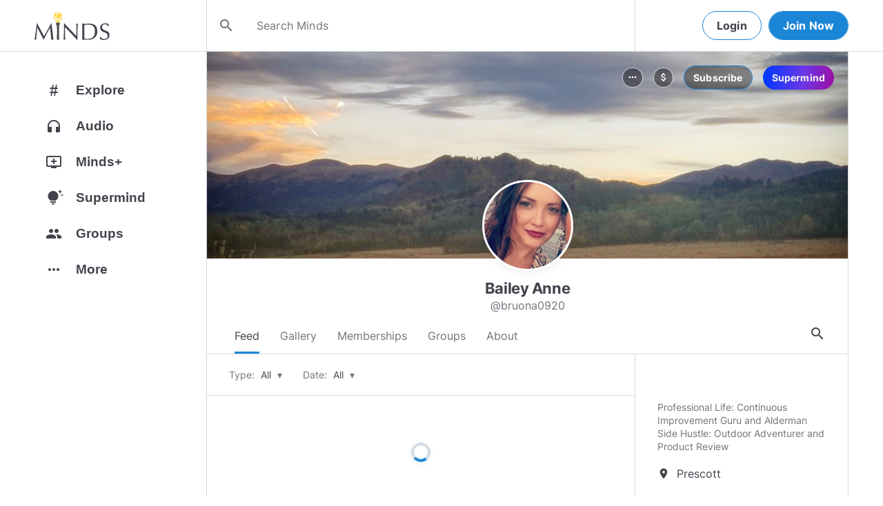

--- FILE ---
content_type: text/html; charset=utf-8
request_url: https://www.minds.com/bruona0920
body_size: 33745
content:
<html lang="en" dir="ltr"><head>
    <base href="/static/en/">
    <meta charset="utf-8">
    <meta name="viewport" content="width=device-width, initial-scale=1,maximum-scale=1,user-scalable=no">
    <link rel="icon" type="image/svg" id="favicon" href="/static/en/assets/logos/bulb.svg">
    <link rel="apple-touch-icon" type="image/png" sizes="192x192" id="appleTouchIcon" href="/static/en/assets/logos/logo-ios.png">
    <link rel="icon" type="image/png" sizes="32x32" id="icon32" href="/static/en/assets/logos/bulb-32x32.png">
    <link rel="icon" type="image/png" sizes="16x16" id="icon16" href="/static/en/assets/logos/bulb-16x16.png">
    <link rel="preload" href="https://cdn-assets.minds.com/front/fonts/material-icons-v2.woff2" as="font" type="font/woff2" crossorigin="">
    <link rel="manifest" href="/manifest.webmanifest">
    <style type="text/css">
      .m-app__loadingContainer {
        display: flex;
        justify-content: center;
        align-items: center;
        height: 100%;
      }

      .m-app__loadingContainer--fadeAnimated {
        animation: fadein 2s;
        animation-iteration-count: infinite;
      }

      .m-app__loadingLogo {
        max-width: 60px;
      }

      .m-app__genericLoadingSpinner {
        width: 40px;
        height: 40px;
        border-radius: 50%;
        border-width: 6px;
        border-style: solid;
        border-color: #000 #e8e8ea #e8e8ea #e8e8ea;
        animation: spin 1s linear infinite;
        -webkit-animation: spin 1s linear infinite;
      }

      @keyframes fadein {
        0% {
          opacity: 0;
        }
        50% {
          opacity: 1;
        }
        100% {
          opacity: 0;
        }
      }

      @keyframes spin {
        0% {
          transform: rotate(0deg);
        }
        100% {
          transform: rotate(360deg);
        }
      }
    </style>
    <title>Bailey Anne (@bruona0920) | Minds</title>
  <link rel="stylesheet" href="styles.e9cbf231c8fff2a6.css"><meta property="og:title" content="Bailey Anne (@bruona0920) | Minds"><meta name="description" content="Professional Life: Continuous Improvement Guru and Alderman
Side Hustle: Outdoor Adventurer and Product Review"><meta property="og:description" content="Professional Life: Continuous Improvement Guru and Alderman
Side Hustle: Outdoor Adventurer and Product Review"><meta property="og:type" content="profile"><meta property="og:url" content="https://www.minds.com/bruona0920/"><meta property="author" content="Minds"><meta property="og:author" content="Minds"><meta name="robots" content="all"><meta property="og:site_name" content="Minds"><meta name="thumbnail" content="https://www.minds.com/static/en/assets/og-images/default-v3.png"><meta property="og:image" content="https://www.minds.com/icon/945336103441801229/master/1550761690/1551035170/1660028401"><meta property="og:image:width" content="2000"><meta property="og:image:height" content="1000"><style ng-app-id="m-app">[_ngcontent-m-app-c67012243]:root{--primary-action-light: #1b85d6;--primary-action-dark: #ffd048}.m-topbar[_ngcontent-m-app-c67012243]   .m-btn[_ngcontent-m-app-c67012243]{height:32px}.m-btn[_ngcontent-m-app-c67012243]{background:transparent!important;border-radius:18px;font-size:12px;height:42px;letter-spacing:1.25px;box-shadow:none;text-transform:uppercase;padding:8px 16px;font-family:Inter,Helvetica,sans-serif;cursor:pointer}body.m-theme__light[_ngcontent-m-app-c67012243]   .m-btn[_ngcontent-m-app-c67012243], body[_ngcontent-m-app-c67012243]   .m-theme--wrapper.m-theme--wrapper__light[_ngcontent-m-app-c67012243]   .m-btn[_ngcontent-m-app-c67012243]{color:#38393d;border:1px solid #d3dbe3}body.m-theme__dark[_ngcontent-m-app-c67012243]   .m-btn[_ngcontent-m-app-c67012243], body[_ngcontent-m-app-c67012243]   .m-theme--wrapper.m-theme--wrapper__dark[_ngcontent-m-app-c67012243]   .m-btn[_ngcontent-m-app-c67012243]{color:#d0d2d5;border:1px solid #53565a}body.m-theme__light[_ngcontent-m-app-c67012243]   .m-btn[_ngcontent-m-app-c67012243]:hover, body[_ngcontent-m-app-c67012243]   .m-theme--wrapper.m-theme--wrapper__light[_ngcontent-m-app-c67012243]   .m-btn[_ngcontent-m-app-c67012243]:hover{border:1px solid rgba(208,210,213,.6)}body.m-theme__dark[_ngcontent-m-app-c67012243]   .m-btn[_ngcontent-m-app-c67012243]:hover, body[_ngcontent-m-app-c67012243]   .m-theme--wrapper.m-theme--wrapper__dark[_ngcontent-m-app-c67012243]   .m-btn[_ngcontent-m-app-c67012243]:hover{border:1px solid rgba(56,57,61,.6)}a.m-link-btn[_ngcontent-m-app-c67012243]{display:inline-block;padding:8px!important;line-height:1.2;height:auto;text-decoration:none;font-weight:inherit}.m-btn--slim[_ngcontent-m-app-c67012243]{height:32px}body.m-theme__light[_ngcontent-m-app-c67012243]   .m-btn--action[_ngcontent-m-app-c67012243], body[_ngcontent-m-app-c67012243]   .m-theme--wrapper.m-theme--wrapper__light[_ngcontent-m-app-c67012243]   .m-btn--action[_ngcontent-m-app-c67012243]{background-color:#fff;color:var(--primary-action-light)!important;border:1px solid var(--primary-action-light)}body.m-theme__dark[_ngcontent-m-app-c67012243]   .m-btn--action[_ngcontent-m-app-c67012243], body[_ngcontent-m-app-c67012243]   .m-theme--wrapper.m-theme--wrapper__dark[_ngcontent-m-app-c67012243]   .m-btn--action[_ngcontent-m-app-c67012243]{background-color:#010100;color:var(--primary-action-dark)!important;border:1px solid var(--primary-action-dark)}body.m-theme__light[_ngcontent-m-app-c67012243]   .m-btn--action[_ngcontent-m-app-c67012243]:hover, body[_ngcontent-m-app-c67012243]   .m-theme--wrapper.m-theme--wrapper__light[_ngcontent-m-app-c67012243]   .m-btn--action[_ngcontent-m-app-c67012243]:hover{border:1px solid var(--primary-action-light)}body.m-theme__dark[_ngcontent-m-app-c67012243]   .m-btn--action[_ngcontent-m-app-c67012243]:hover, body[_ngcontent-m-app-c67012243]   .m-theme--wrapper.m-theme--wrapper__dark[_ngcontent-m-app-c67012243]   .m-btn--action[_ngcontent-m-app-c67012243]:hover{border:1px solid var(--primary-action-dark)}body.m-theme__light[_ngcontent-m-app-c67012243]   .m-btn--action[disabled][_ngcontent-m-app-c67012243], body[_ngcontent-m-app-c67012243]   .m-theme--wrapper.m-theme--wrapper__light[_ngcontent-m-app-c67012243]   .m-btn--action[disabled][_ngcontent-m-app-c67012243]{color:#d0d2d5!important;border-color:#d0d2d5!important}body.m-theme__dark[_ngcontent-m-app-c67012243]   .m-btn--action[disabled][_ngcontent-m-app-c67012243], body[_ngcontent-m-app-c67012243]   .m-theme--wrapper.m-theme--wrapper__dark[_ngcontent-m-app-c67012243]   .m-btn--action[disabled][_ngcontent-m-app-c67012243]{color:#38393d!important;border-color:#38393d!important}body.m-theme__light[_ngcontent-m-app-c67012243]   .m-btn--destructive[_ngcontent-m-app-c67012243], body[_ngcontent-m-app-c67012243]   .m-theme--wrapper.m-theme--wrapper__light[_ngcontent-m-app-c67012243]   .m-btn--destructive[_ngcontent-m-app-c67012243]{background-color:#fff;color:#dc7263!important;border:1px solid #dc7263}body.m-theme__dark[_ngcontent-m-app-c67012243]   .m-btn--destructive[_ngcontent-m-app-c67012243], body[_ngcontent-m-app-c67012243]   .m-theme--wrapper.m-theme--wrapper__dark[_ngcontent-m-app-c67012243]   .m-btn--destructive[_ngcontent-m-app-c67012243]{background-color:#010100;color:#fd8b7c!important;border:1px solid #fd8b7c}body.m-theme__light[_ngcontent-m-app-c67012243]   .m-btn--destructive[_ngcontent-m-app-c67012243]:hover, body[_ngcontent-m-app-c67012243]   .m-theme--wrapper.m-theme--wrapper__light[_ngcontent-m-app-c67012243]   .m-btn--destructive[_ngcontent-m-app-c67012243]:hover{border:1px solid #dc7263}body.m-theme__dark[_ngcontent-m-app-c67012243]   .m-btn--destructive[_ngcontent-m-app-c67012243]:hover, body[_ngcontent-m-app-c67012243]   .m-theme--wrapper.m-theme--wrapper__dark[_ngcontent-m-app-c67012243]   .m-btn--destructive[_ngcontent-m-app-c67012243]:hover{border:1px solid #fd8b7c}body.m-theme__light[_ngcontent-m-app-c67012243]   .m-btn--destructive[disabled][_ngcontent-m-app-c67012243], body[_ngcontent-m-app-c67012243]   .m-theme--wrapper.m-theme--wrapper__light[_ngcontent-m-app-c67012243]   .m-btn--destructive[disabled][_ngcontent-m-app-c67012243]{color:#d0d2d5!important;border-color:#d0d2d5!important}body.m-theme__dark[_ngcontent-m-app-c67012243]   .m-btn--destructive[disabled][_ngcontent-m-app-c67012243], body[_ngcontent-m-app-c67012243]   .m-theme--wrapper.m-theme--wrapper__dark[_ngcontent-m-app-c67012243]   .m-btn--destructive[disabled][_ngcontent-m-app-c67012243]{color:#38393d!important;border-color:#38393d!important}.m-btn--with-icon[_ngcontent-m-app-c67012243]{padding-left:8px;padding-right:12px}.m-btn--with-icon.m-btn--slim[_ngcontent-m-app-c67012243]{padding-left:8px;padding-right:16px}.m-btn--with-icon[_ngcontent-m-app-c67012243]   i[_ngcontent-m-app-c67012243]{font-size:20px;line-height:0;margin-right:4px;opacity:.9}.m-btn--with-icon[_ngcontent-m-app-c67012243]   i[_ngcontent-m-app-c67012243], .m-btn--with-icon[_ngcontent-m-app-c67012243]   span[_ngcontent-m-app-c67012243]{vertical-align:middle}.m-btn--with-icon.m-btn--slim[_ngcontent-m-app-c67012243] > i[_ngcontent-m-app-c67012243]{margin-left:4px;margin-right:4px}[_nghost-m-app-c67012243]{display:block;position:relative;z-index:50}@media screen and (max-width: 768px){[_nghost-m-app-c67012243]   m-topbar__walletBalance[_ngcontent-m-app-c67012243]{display:none}}[_nghost-m-app-c67012243]   .m-topbarWrapper__giftIcon[_ngcontent-m-app-c67012243]{cursor:pointer;-webkit-user-select:none;user-select:none}@media screen and (max-width: 600px){[_nghost-m-app-c67012243]   .m-topbarWrapper__giftIcon[_ngcontent-m-app-c67012243]{display:none}}body.m-theme__light   [_nghost-m-app-c67012243]   .m-topbarWrapper__giftIcon[_ngcontent-m-app-c67012243]     svg path, body   .m-theme--wrapper.m-theme--wrapper__light   [_nghost-m-app-c67012243]   .m-topbarWrapper__giftIcon[_ngcontent-m-app-c67012243]     svg path{fill:#72727c}body.m-theme__dark   [_nghost-m-app-c67012243]   .m-topbarWrapper__giftIcon[_ngcontent-m-app-c67012243]     svg path, body   .m-theme--wrapper.m-theme--wrapper__dark   [_nghost-m-app-c67012243]   .m-topbarWrapper__giftIcon[_ngcontent-m-app-c67012243]     svg path{fill:#b9bbc0}body.m-theme__light   [_nghost-m-app-c67012243]     .m-topbar__top--minimalLightMode .m-topbarWrapper__giftIcon svg path, body   .m-theme--wrapper.m-theme--wrapper__light   [_nghost-m-app-c67012243]     .m-topbar__top--minimalLightMode .m-topbarWrapper__giftIcon svg path{fill:#1f252c}body.m-theme__dark   [_nghost-m-app-c67012243]     .m-topbar__top--minimalLightMode .m-topbarWrapper__giftIcon svg path, body   .m-theme--wrapper.m-theme--wrapper__dark   [_nghost-m-app-c67012243]     .m-topbar__top--minimalLightMode .m-topbarWrapper__giftIcon svg path{fill:#1f252c}body.m-theme__light   [_nghost-m-app-c67012243]     .m-topbar__top--minimalMode .m-topbarWrapper__giftIcon svg path, body   .m-theme--wrapper.m-theme--wrapper__light   [_nghost-m-app-c67012243]     .m-topbar__top--minimalMode .m-topbarWrapper__giftIcon svg path{fill:#1f252c}body.m-theme__dark   [_nghost-m-app-c67012243]     .m-topbar__top--minimalMode .m-topbarWrapper__giftIcon svg path, body   .m-theme--wrapper.m-theme--wrapper__dark   [_nghost-m-app-c67012243]     .m-topbar__top--minimalMode .m-topbarWrapper__giftIcon svg path{fill:#fff}[_nghost-m-app-c67012243]   m-notifications--topbar-toggle[_ngcontent-m-app-c67012243]{margin-top:.125rem}</style><style ng-app-id="m-app">[_ngcontent-m-app-c1605201529]:root{--primary-action-light: #1b85d6;--primary-action-dark: #ffd048}.m-topbar[_ngcontent-m-app-c1605201529]   .m-btn[_ngcontent-m-app-c1605201529]{height:32px}.m-btn[_ngcontent-m-app-c1605201529]{background:transparent!important;border-radius:18px;font-size:12px;height:42px;letter-spacing:1.25px;box-shadow:none;text-transform:uppercase;padding:8px 16px;font-family:Inter,Helvetica,sans-serif;cursor:pointer}body.m-theme__light[_ngcontent-m-app-c1605201529]   .m-btn[_ngcontent-m-app-c1605201529], body[_ngcontent-m-app-c1605201529]   .m-theme--wrapper.m-theme--wrapper__light[_ngcontent-m-app-c1605201529]   .m-btn[_ngcontent-m-app-c1605201529]{color:#38393d;border:1px solid #d3dbe3}body.m-theme__dark[_ngcontent-m-app-c1605201529]   .m-btn[_ngcontent-m-app-c1605201529], body[_ngcontent-m-app-c1605201529]   .m-theme--wrapper.m-theme--wrapper__dark[_ngcontent-m-app-c1605201529]   .m-btn[_ngcontent-m-app-c1605201529]{color:#d0d2d5;border:1px solid #53565a}body.m-theme__light[_ngcontent-m-app-c1605201529]   .m-btn[_ngcontent-m-app-c1605201529]:hover, body[_ngcontent-m-app-c1605201529]   .m-theme--wrapper.m-theme--wrapper__light[_ngcontent-m-app-c1605201529]   .m-btn[_ngcontent-m-app-c1605201529]:hover{border:1px solid rgba(208,210,213,.6)}body.m-theme__dark[_ngcontent-m-app-c1605201529]   .m-btn[_ngcontent-m-app-c1605201529]:hover, body[_ngcontent-m-app-c1605201529]   .m-theme--wrapper.m-theme--wrapper__dark[_ngcontent-m-app-c1605201529]   .m-btn[_ngcontent-m-app-c1605201529]:hover{border:1px solid rgba(56,57,61,.6)}a.m-link-btn[_ngcontent-m-app-c1605201529]{display:inline-block;padding:8px!important;line-height:1.2;height:auto;text-decoration:none;font-weight:inherit}.m-btn--slim[_ngcontent-m-app-c1605201529]{height:32px}body.m-theme__light[_ngcontent-m-app-c1605201529]   .m-btn--action[_ngcontent-m-app-c1605201529], body[_ngcontent-m-app-c1605201529]   .m-theme--wrapper.m-theme--wrapper__light[_ngcontent-m-app-c1605201529]   .m-btn--action[_ngcontent-m-app-c1605201529]{background-color:#fff;color:var(--primary-action-light)!important;border:1px solid var(--primary-action-light)}body.m-theme__dark[_ngcontent-m-app-c1605201529]   .m-btn--action[_ngcontent-m-app-c1605201529], body[_ngcontent-m-app-c1605201529]   .m-theme--wrapper.m-theme--wrapper__dark[_ngcontent-m-app-c1605201529]   .m-btn--action[_ngcontent-m-app-c1605201529]{background-color:#010100;color:var(--primary-action-dark)!important;border:1px solid var(--primary-action-dark)}body.m-theme__light[_ngcontent-m-app-c1605201529]   .m-btn--action[_ngcontent-m-app-c1605201529]:hover, body[_ngcontent-m-app-c1605201529]   .m-theme--wrapper.m-theme--wrapper__light[_ngcontent-m-app-c1605201529]   .m-btn--action[_ngcontent-m-app-c1605201529]:hover{border:1px solid var(--primary-action-light)}body.m-theme__dark[_ngcontent-m-app-c1605201529]   .m-btn--action[_ngcontent-m-app-c1605201529]:hover, body[_ngcontent-m-app-c1605201529]   .m-theme--wrapper.m-theme--wrapper__dark[_ngcontent-m-app-c1605201529]   .m-btn--action[_ngcontent-m-app-c1605201529]:hover{border:1px solid var(--primary-action-dark)}body.m-theme__light[_ngcontent-m-app-c1605201529]   .m-btn--action[disabled][_ngcontent-m-app-c1605201529], body[_ngcontent-m-app-c1605201529]   .m-theme--wrapper.m-theme--wrapper__light[_ngcontent-m-app-c1605201529]   .m-btn--action[disabled][_ngcontent-m-app-c1605201529]{color:#d0d2d5!important;border-color:#d0d2d5!important}body.m-theme__dark[_ngcontent-m-app-c1605201529]   .m-btn--action[disabled][_ngcontent-m-app-c1605201529], body[_ngcontent-m-app-c1605201529]   .m-theme--wrapper.m-theme--wrapper__dark[_ngcontent-m-app-c1605201529]   .m-btn--action[disabled][_ngcontent-m-app-c1605201529]{color:#38393d!important;border-color:#38393d!important}body.m-theme__light[_ngcontent-m-app-c1605201529]   .m-btn--destructive[_ngcontent-m-app-c1605201529], body[_ngcontent-m-app-c1605201529]   .m-theme--wrapper.m-theme--wrapper__light[_ngcontent-m-app-c1605201529]   .m-btn--destructive[_ngcontent-m-app-c1605201529]{background-color:#fff;color:#dc7263!important;border:1px solid #dc7263}body.m-theme__dark[_ngcontent-m-app-c1605201529]   .m-btn--destructive[_ngcontent-m-app-c1605201529], body[_ngcontent-m-app-c1605201529]   .m-theme--wrapper.m-theme--wrapper__dark[_ngcontent-m-app-c1605201529]   .m-btn--destructive[_ngcontent-m-app-c1605201529]{background-color:#010100;color:#fd8b7c!important;border:1px solid #fd8b7c}body.m-theme__light[_ngcontent-m-app-c1605201529]   .m-btn--destructive[_ngcontent-m-app-c1605201529]:hover, body[_ngcontent-m-app-c1605201529]   .m-theme--wrapper.m-theme--wrapper__light[_ngcontent-m-app-c1605201529]   .m-btn--destructive[_ngcontent-m-app-c1605201529]:hover{border:1px solid #dc7263}body.m-theme__dark[_ngcontent-m-app-c1605201529]   .m-btn--destructive[_ngcontent-m-app-c1605201529]:hover, body[_ngcontent-m-app-c1605201529]   .m-theme--wrapper.m-theme--wrapper__dark[_ngcontent-m-app-c1605201529]   .m-btn--destructive[_ngcontent-m-app-c1605201529]:hover{border:1px solid #fd8b7c}body.m-theme__light[_ngcontent-m-app-c1605201529]   .m-btn--destructive[disabled][_ngcontent-m-app-c1605201529], body[_ngcontent-m-app-c1605201529]   .m-theme--wrapper.m-theme--wrapper__light[_ngcontent-m-app-c1605201529]   .m-btn--destructive[disabled][_ngcontent-m-app-c1605201529]{color:#d0d2d5!important;border-color:#d0d2d5!important}body.m-theme__dark[_ngcontent-m-app-c1605201529]   .m-btn--destructive[disabled][_ngcontent-m-app-c1605201529], body[_ngcontent-m-app-c1605201529]   .m-theme--wrapper.m-theme--wrapper__dark[_ngcontent-m-app-c1605201529]   .m-btn--destructive[disabled][_ngcontent-m-app-c1605201529]{color:#38393d!important;border-color:#38393d!important}.m-btn--with-icon[_ngcontent-m-app-c1605201529]{padding-left:8px;padding-right:12px}.m-btn--with-icon.m-btn--slim[_ngcontent-m-app-c1605201529]{padding-left:8px;padding-right:16px}.m-btn--with-icon[_ngcontent-m-app-c1605201529]   i[_ngcontent-m-app-c1605201529]{font-size:20px;line-height:0;margin-right:4px;opacity:.9}.m-btn--with-icon[_ngcontent-m-app-c1605201529]   i[_ngcontent-m-app-c1605201529], .m-btn--with-icon[_ngcontent-m-app-c1605201529]   span[_ngcontent-m-app-c1605201529]{vertical-align:middle}.m-btn--with-icon.m-btn--slim[_ngcontent-m-app-c1605201529] > i[_ngcontent-m-app-c1605201529]{margin-left:4px;margin-right:4px}[_nghost-m-app-c1605201529]   m-web3-modal[_ngcontent-m-app-c1605201529]     m-modal{z-index:100;display:block;position:unset}[_nghost-m-app-c1605201529]   m-web3-modal[_ngcontent-m-app-c1605201529]     m-modal .m-web3Modal{max-width:800px!important}@media screen and (min-width: 481px){[_nghost-m-app-c1605201529] >   m-chatIcon{display:none}}</style><style ng-app-id="m-app">.m-topbar[_ngcontent-m-app-c3364878167]   .m-btn[_ngcontent-m-app-c3364878167]{height:32px}.m-btn[_ngcontent-m-app-c3364878167]{background:transparent!important;border-radius:18px;font-size:12px;height:42px;letter-spacing:1.25px;box-shadow:none;text-transform:uppercase;padding:8px 16px;font-family:Inter,Helvetica,sans-serif;cursor:pointer}body.m-theme__light[_ngcontent-m-app-c3364878167]   .m-btn[_ngcontent-m-app-c3364878167], body[_ngcontent-m-app-c3364878167]   .m-theme--wrapper.m-theme--wrapper__light[_ngcontent-m-app-c3364878167]   .m-btn[_ngcontent-m-app-c3364878167]{color:#38393d;border:1px solid #d3dbe3}body.m-theme__dark[_ngcontent-m-app-c3364878167]   .m-btn[_ngcontent-m-app-c3364878167], body[_ngcontent-m-app-c3364878167]   .m-theme--wrapper.m-theme--wrapper__dark[_ngcontent-m-app-c3364878167]   .m-btn[_ngcontent-m-app-c3364878167]{color:#d0d2d5;border:1px solid #53565a}body.m-theme__light[_ngcontent-m-app-c3364878167]   .m-btn[_ngcontent-m-app-c3364878167]:hover, body[_ngcontent-m-app-c3364878167]   .m-theme--wrapper.m-theme--wrapper__light[_ngcontent-m-app-c3364878167]   .m-btn[_ngcontent-m-app-c3364878167]:hover{border:1px solid rgba(208,210,213,.6)}body.m-theme__dark[_ngcontent-m-app-c3364878167]   .m-btn[_ngcontent-m-app-c3364878167]:hover, body[_ngcontent-m-app-c3364878167]   .m-theme--wrapper.m-theme--wrapper__dark[_ngcontent-m-app-c3364878167]   .m-btn[_ngcontent-m-app-c3364878167]:hover{border:1px solid rgba(56,57,61,.6)}a.m-link-btn[_ngcontent-m-app-c3364878167]{display:inline-block;padding:8px!important;line-height:1.2;height:auto;text-decoration:none;font-weight:inherit}.m-btn--slim[_ngcontent-m-app-c3364878167]{height:32px}body.m-theme__light[_ngcontent-m-app-c3364878167]   .m-btn--action[_ngcontent-m-app-c3364878167], body[_ngcontent-m-app-c3364878167]   .m-theme--wrapper.m-theme--wrapper__light[_ngcontent-m-app-c3364878167]   .m-btn--action[_ngcontent-m-app-c3364878167]{background-color:#fff;color:var(--primary-action-light)!important;border:1px solid var(--primary-action-light)}body.m-theme__dark[_ngcontent-m-app-c3364878167]   .m-btn--action[_ngcontent-m-app-c3364878167], body[_ngcontent-m-app-c3364878167]   .m-theme--wrapper.m-theme--wrapper__dark[_ngcontent-m-app-c3364878167]   .m-btn--action[_ngcontent-m-app-c3364878167]{background-color:#010100;color:var(--primary-action-dark)!important;border:1px solid var(--primary-action-dark)}body.m-theme__light[_ngcontent-m-app-c3364878167]   .m-btn--action[_ngcontent-m-app-c3364878167]:hover, body[_ngcontent-m-app-c3364878167]   .m-theme--wrapper.m-theme--wrapper__light[_ngcontent-m-app-c3364878167]   .m-btn--action[_ngcontent-m-app-c3364878167]:hover{border:1px solid var(--primary-action-light)}body.m-theme__dark[_ngcontent-m-app-c3364878167]   .m-btn--action[_ngcontent-m-app-c3364878167]:hover, body[_ngcontent-m-app-c3364878167]   .m-theme--wrapper.m-theme--wrapper__dark[_ngcontent-m-app-c3364878167]   .m-btn--action[_ngcontent-m-app-c3364878167]:hover{border:1px solid var(--primary-action-dark)}body.m-theme__light[_ngcontent-m-app-c3364878167]   .m-btn--action[disabled][_ngcontent-m-app-c3364878167], body[_ngcontent-m-app-c3364878167]   .m-theme--wrapper.m-theme--wrapper__light[_ngcontent-m-app-c3364878167]   .m-btn--action[disabled][_ngcontent-m-app-c3364878167]{color:#d0d2d5!important;border-color:#d0d2d5!important}body.m-theme__dark[_ngcontent-m-app-c3364878167]   .m-btn--action[disabled][_ngcontent-m-app-c3364878167], body[_ngcontent-m-app-c3364878167]   .m-theme--wrapper.m-theme--wrapper__dark[_ngcontent-m-app-c3364878167]   .m-btn--action[disabled][_ngcontent-m-app-c3364878167]{color:#38393d!important;border-color:#38393d!important}body.m-theme__light[_ngcontent-m-app-c3364878167]   .m-btn--destructive[_ngcontent-m-app-c3364878167], body[_ngcontent-m-app-c3364878167]   .m-theme--wrapper.m-theme--wrapper__light[_ngcontent-m-app-c3364878167]   .m-btn--destructive[_ngcontent-m-app-c3364878167]{background-color:#fff;color:#dc7263!important;border:1px solid #dc7263}body.m-theme__dark[_ngcontent-m-app-c3364878167]   .m-btn--destructive[_ngcontent-m-app-c3364878167], body[_ngcontent-m-app-c3364878167]   .m-theme--wrapper.m-theme--wrapper__dark[_ngcontent-m-app-c3364878167]   .m-btn--destructive[_ngcontent-m-app-c3364878167]{background-color:#010100;color:#fd8b7c!important;border:1px solid #fd8b7c}body.m-theme__light[_ngcontent-m-app-c3364878167]   .m-btn--destructive[_ngcontent-m-app-c3364878167]:hover, body[_ngcontent-m-app-c3364878167]   .m-theme--wrapper.m-theme--wrapper__light[_ngcontent-m-app-c3364878167]   .m-btn--destructive[_ngcontent-m-app-c3364878167]:hover{border:1px solid #dc7263}body.m-theme__dark[_ngcontent-m-app-c3364878167]   .m-btn--destructive[_ngcontent-m-app-c3364878167]:hover, body[_ngcontent-m-app-c3364878167]   .m-theme--wrapper.m-theme--wrapper__dark[_ngcontent-m-app-c3364878167]   .m-btn--destructive[_ngcontent-m-app-c3364878167]:hover{border:1px solid #fd8b7c}body.m-theme__light[_ngcontent-m-app-c3364878167]   .m-btn--destructive[disabled][_ngcontent-m-app-c3364878167], body[_ngcontent-m-app-c3364878167]   .m-theme--wrapper.m-theme--wrapper__light[_ngcontent-m-app-c3364878167]   .m-btn--destructive[disabled][_ngcontent-m-app-c3364878167]{color:#d0d2d5!important;border-color:#d0d2d5!important}body.m-theme__dark[_ngcontent-m-app-c3364878167]   .m-btn--destructive[disabled][_ngcontent-m-app-c3364878167], body[_ngcontent-m-app-c3364878167]   .m-theme--wrapper.m-theme--wrapper__dark[_ngcontent-m-app-c3364878167]   .m-btn--destructive[disabled][_ngcontent-m-app-c3364878167]{color:#38393d!important;border-color:#38393d!important}.m-btn--with-icon[_ngcontent-m-app-c3364878167]{padding-left:8px;padding-right:12px}.m-btn--with-icon.m-btn--slim[_ngcontent-m-app-c3364878167]{padding-left:8px;padding-right:16px}.m-btn--with-icon[_ngcontent-m-app-c3364878167]   i[_ngcontent-m-app-c3364878167]{font-size:20px;line-height:0;margin-right:4px;opacity:.9}.m-btn--with-icon[_ngcontent-m-app-c3364878167]   i[_ngcontent-m-app-c3364878167], .m-btn--with-icon[_ngcontent-m-app-c3364878167]   span[_ngcontent-m-app-c3364878167]{vertical-align:middle}.m-btn--with-icon.m-btn--slim[_ngcontent-m-app-c3364878167] > i[_ngcontent-m-app-c3364878167]{margin-left:4px;margin-right:4px}[_ngcontent-m-app-c3364878167]:root{--primary-action-light: #1b85d6;--primary-action-dark: #ffd048}m-body[_ngcontent-m-app-c3364878167]{margin-top:52px;display:block;min-height:100%}@media screen and (max-width: 480px){m-body[_ngcontent-m-app-c3364878167]{padding-bottom:60px}}m-body.has-v2-navbar[_ngcontent-m-app-c3364878167]{margin-top:51px}m-body.has-v3-navbar[_ngcontent-m-app-c3364878167]{margin-top:75px}m-body.m-body__topbarAlert[_ngcontent-m-app-c3364878167]{margin-top:111px}@media screen and (max-width: 480px){m-body.m-body__topbarAlert[_ngcontent-m-app-c3364878167]{margin-top:147px}}m-body.is-pro-domain[_ngcontent-m-app-c3364878167]{margin-top:0;padding-bottom:0}.m-pageLayout__container[_ngcontent-m-app-c3364878167]{display:flex;flex-direction:row;margin:auto;padding:0 40px;min-width:280px;max-width:1180px;min-height:100%;box-sizing:content-box}.m-pageLayout__container[_ngcontent-m-app-c3364878167]   .m-pageLayout__container[_ngcontent-m-app-c3364878167]{padding:0;width:100%}@media screen and (min-width: 1040px) and (max-width: 1220px){.m-pageLayout__container[_ngcontent-m-app-c3364878167]{width:1040px}}@media screen and (min-width: 480px) and (max-width: 1040px){.m-pageLayout__container[_ngcontent-m-app-c3364878167]{min-width:690px;width:690px;padding-right:70px}}@media screen and (min-width: 480px) and (max-width: 700px){.m-pageLayout__container[_ngcontent-m-app-c3364878167]{min-width:0;width:auto;padding-right:10px}}@media screen and (max-width: 480px){.m-pageLayout__container[_ngcontent-m-app-c3364878167]{padding:0 20px}m-body[_ngcontent-m-app-c3364878167]   .m-pageLayout__container[_ngcontent-m-app-c3364878167]{padding:0}}[class*=m-pageLayout__pane][_ngcontent-m-app-c3364878167]{box-sizing:border-box;position:relative}.m-pageLayout__pane--left[_ngcontent-m-app-c3364878167]{min-width:250px;max-width:250px}body.m-theme__light[_ngcontent-m-app-c3364878167]   .m-pageLayout__pane--left[_ngcontent-m-app-c3364878167], body[_ngcontent-m-app-c3364878167]   .m-theme--wrapper.m-theme--wrapper__light[_ngcontent-m-app-c3364878167]   .m-pageLayout__pane--left[_ngcontent-m-app-c3364878167]{border-right:1px solid #d3dbe3}body.m-theme__dark[_ngcontent-m-app-c3364878167]   .m-pageLayout__pane--left[_ngcontent-m-app-c3364878167], body[_ngcontent-m-app-c3364878167]   .m-theme--wrapper.m-theme--wrapper__dark[_ngcontent-m-app-c3364878167]   .m-pageLayout__pane--left[_ngcontent-m-app-c3364878167]{border-right:1px solid #53565a}@media screen and (max-width: 1220px){.m-pageLayout__pane--left[_ngcontent-m-app-c3364878167]{min-width:70px;width:70px;justify-content:center}}.m-pageLayout__pane--main[_ngcontent-m-app-c3364878167]{max-width:930px;min-width:620px;width:100%;min-height:100%}.m-pageLayout__pane--main[_ngcontent-m-app-c3364878167]   .m-pageLayout__pane--main[_ngcontent-m-app-c3364878167]{width:620px;max-width:620px}@media screen and (max-width: 700px){.m-pageLayout__pane--main[_ngcontent-m-app-c3364878167]   .m-pageLayout__pane--main[_ngcontent-m-app-c3364878167]{width:auto}}@media screen and (max-width: 700px){.m-pageLayout__pane--main[_ngcontent-m-app-c3364878167]{min-width:0}}.m-pageLayout__pane--right[_ngcontent-m-app-c3364878167]{width:310px;padding-right:0}@media screen and (max-width: 1040px){.m-pageLayout__pane--right[_ngcontent-m-app-c3364878167]{display:none}}body.m-theme__light[_ngcontent-m-app-c3364878167]   .m-pageLayout__pane--right[_ngcontent-m-app-c3364878167], body[_ngcontent-m-app-c3364878167]   .m-theme--wrapper.m-theme--wrapper__light[_ngcontent-m-app-c3364878167]   .m-pageLayout__pane--right[_ngcontent-m-app-c3364878167]{border-left:1px solid #d3dbe3}body.m-theme__dark[_ngcontent-m-app-c3364878167]   .m-pageLayout__pane--right[_ngcontent-m-app-c3364878167], body[_ngcontent-m-app-c3364878167]   .m-theme--wrapper.m-theme--wrapper__dark[_ngcontent-m-app-c3364878167]   .m-pageLayout__pane--right[_ngcontent-m-app-c3364878167]{border-left:1px solid #53565a}@media screen and (max-width: 480px){[class*=m-pageLayout__pane][_ngcontent-m-app-c3364878167]{padding:0}body.m-theme__light[_ngcontent-m-app-c3364878167]   [class*=m-pageLayout__pane][_ngcontent-m-app-c3364878167], body[_ngcontent-m-app-c3364878167]   .m-theme--wrapper.m-theme--wrapper__light[_ngcontent-m-app-c3364878167]   [class*=m-pageLayout__pane][_ngcontent-m-app-c3364878167], body.m-theme__dark[_ngcontent-m-app-c3364878167]   [class*=m-pageLayout__pane][_ngcontent-m-app-c3364878167], body[_ngcontent-m-app-c3364878167]   .m-theme--wrapper.m-theme--wrapper__dark[_ngcontent-m-app-c3364878167]   [class*=m-pageLayout__pane][_ngcontent-m-app-c3364878167]{border:0}.m-pageLayout__pane--left[_ngcontent-m-app-c3364878167]{border-right:0;width:auto;min-width:0}.m-pageLayout__pane--main[_ngcontent-m-app-c3364878167]{min-width:0;max-width:100%}.m-pageLayout__pane--right[_ngcontent-m-app-c3364878167]{width:auto;display:none;border-left:0}}.m-pageLayoutPane__inner[_ngcontent-m-app-c3364878167]{position:absolute;display:contents}.m-goBack[_ngcontent-m-app-c3364878167]{cursor:pointer}.m-goBack[_ngcontent-m-app-c3364878167]   a[_ngcontent-m-app-c3364878167]{text-decoration:none;padding:20px 40px 0;display:block}body.m-theme__light[_ngcontent-m-app-c3364878167]   .m-goBack[_ngcontent-m-app-c3364878167]   a[_ngcontent-m-app-c3364878167], body[_ngcontent-m-app-c3364878167]   .m-theme--wrapper.m-theme--wrapper__light[_ngcontent-m-app-c3364878167]   .m-goBack[_ngcontent-m-app-c3364878167]   a[_ngcontent-m-app-c3364878167]{color:#72727c}body.m-theme__dark[_ngcontent-m-app-c3364878167]   .m-goBack[_ngcontent-m-app-c3364878167]   a[_ngcontent-m-app-c3364878167], body[_ngcontent-m-app-c3364878167]   .m-theme--wrapper.m-theme--wrapper__dark[_ngcontent-m-app-c3364878167]   .m-goBack[_ngcontent-m-app-c3364878167]   a[_ngcontent-m-app-c3364878167]{color:#b9bbc0}@media screen and (max-width: 1040px){.m-goBack[_ngcontent-m-app-c3364878167]   a[_ngcontent-m-app-c3364878167]{padding:20px 20px 0}}.m-goBack[_ngcontent-m-app-c3364878167]   i[_ngcontent-m-app-c3364878167], .m-goBack[_ngcontent-m-app-c3364878167]   span[_ngcontent-m-app-c3364878167]{vertical-align:middle}.m-goBack[_ngcontent-m-app-c3364878167]   i[_ngcontent-m-app-c3364878167]{padding-right:8px}.hidden[_ngcontent-m-app-c3364878167]{display:none}.m-toolbar[_ngcontent-m-app-c3364878167]   .m-topbar--row[_ngcontent-m-app-c3364878167]{max-width:1280px;margin:auto}.m-toolbar[_ngcontent-m-app-c3364878167]   .m-topbar--navigation--item[_ngcontent-m-app-c3364878167]{cursor:pointer;line-height:15px;border:0!important}.m-toolbar[_ngcontent-m-app-c3364878167]   .m-topbar--navigation--item[_ngcontent-m-app-c3364878167] > *[_ngcontent-m-app-c3364878167]{vertical-align:middle}@media screen and (max-width: 480px){.m-btn--boost[_ngcontent-m-app-c3364878167]{display:none}}.m-topbar--navigation--item[_ngcontent-m-app-c3364878167]   m-tooltip[_ngcontent-m-app-c3364878167]{margin-left:4px}.m-topbar--navigation--item[_ngcontent-m-app-c3364878167]   m-tooltip[_ngcontent-m-app-c3364878167]   .m-tooltip--bubble[_ngcontent-m-app-c3364878167]{min-width:120px}.m-topbar--navigation--item[_ngcontent-m-app-c3364878167]   m-tooltip[_ngcontent-m-app-c3364878167]   i[_ngcontent-m-app-c3364878167]{font-size:11px;vertical-align:middle;line-height:1.1}body.m-theme__light[_ngcontent-m-app-c3364878167]   .m-topbar--navigation--item[_ngcontent-m-app-c3364878167]   m-tooltip[_ngcontent-m-app-c3364878167]   i[_ngcontent-m-app-c3364878167], body[_ngcontent-m-app-c3364878167]   .m-theme--wrapper.m-theme--wrapper__light[_ngcontent-m-app-c3364878167]   .m-topbar--navigation--item[_ngcontent-m-app-c3364878167]   m-tooltip[_ngcontent-m-app-c3364878167]   i[_ngcontent-m-app-c3364878167]{color:#8a8e96}body.m-theme__dark[_ngcontent-m-app-c3364878167]   .m-topbar--navigation--item[_ngcontent-m-app-c3364878167]   m-tooltip[_ngcontent-m-app-c3364878167]   i[_ngcontent-m-app-c3364878167], body[_ngcontent-m-app-c3364878167]   .m-theme--wrapper.m-theme--wrapper__dark[_ngcontent-m-app-c3364878167]   .m-topbar--navigation--item[_ngcontent-m-app-c3364878167]   m-tooltip[_ngcontent-m-app-c3364878167]   i[_ngcontent-m-app-c3364878167]{color:#8a8e96}.m-topbar--navigation[_ngcontent-m-app-c3364878167]{display:flex;flex-direction:row;align-items:center;padding-left:8px}@media screen and (max-width: 768px){.m-topbar--navigation[_ngcontent-m-app-c3364878167]{padding-left:0;flex-wrap:wrap}}.m-topbar--navigation.m-topbar--navigation__centered[_ngcontent-m-app-c3364878167]{max-width:100%;justify-content:center;flex-wrap:wrap}@media screen and (max-width: 840px){.m-topbar--navigation[_ngcontent-m-app-c3364878167]:not(.m-topbar--navigation--text-only)   .m-topbar--navigation--item[_ngcontent-m-app-c3364878167]   span[_ngcontent-m-app-c3364878167]{display:none}}.m-topbar--navigation--item[_ngcontent-m-app-c3364878167]{display:flex;flex-direction:row;align-items:center;font-weight:400;-webkit-font-smoothing:antialiased;text-rendering:optimizeLegibility;text-decoration:none;font-family:Inter,Helvetica,sans-serif;padding:12px 8px}body.m-theme__light[_ngcontent-m-app-c3364878167]   .m-topbar--navigation--item[_ngcontent-m-app-c3364878167], body[_ngcontent-m-app-c3364878167]   .m-theme--wrapper.m-theme--wrapper__light[_ngcontent-m-app-c3364878167]   .m-topbar--navigation--item[_ngcontent-m-app-c3364878167]{border-top:4px solid #fff;border-bottom:4px solid #fff}body.m-theme__dark[_ngcontent-m-app-c3364878167]   .m-topbar--navigation--item[_ngcontent-m-app-c3364878167], body[_ngcontent-m-app-c3364878167]   .m-theme--wrapper.m-theme--wrapper__dark[_ngcontent-m-app-c3364878167]   .m-topbar--navigation--item[_ngcontent-m-app-c3364878167]{border-top:4px solid #202527;border-bottom:4px solid #202527}body.m-theme__light[_ngcontent-m-app-c3364878167]   .m-topbar--navigation--item.m-topbar--navigation--item-active[_ngcontent-m-app-c3364878167], body[_ngcontent-m-app-c3364878167]   .m-theme--wrapper.m-theme--wrapper__light[_ngcontent-m-app-c3364878167]   .m-topbar--navigation--item.m-topbar--navigation--item-active[_ngcontent-m-app-c3364878167]{color:var(--primary-action-light);border-top:4px solid var(--primary-action-light)}body.m-theme__dark[_ngcontent-m-app-c3364878167]   .m-topbar--navigation--item.m-topbar--navigation--item-active[_ngcontent-m-app-c3364878167], body[_ngcontent-m-app-c3364878167]   .m-theme--wrapper.m-theme--wrapper__dark[_ngcontent-m-app-c3364878167]   .m-topbar--navigation--item.m-topbar--navigation--item-active[_ngcontent-m-app-c3364878167]{color:var(--primary-action-dark);border-top:4px solid var(--primary-action-dark)}body.m-theme__light[_ngcontent-m-app-c3364878167]   .m-topbar--navigation--item.m-topbar--navigation--item-active[_ngcontent-m-app-c3364878167]   i[_ngcontent-m-app-c3364878167], body[_ngcontent-m-app-c3364878167]   .m-theme--wrapper.m-theme--wrapper__light[_ngcontent-m-app-c3364878167]   .m-topbar--navigation--item.m-topbar--navigation--item-active[_ngcontent-m-app-c3364878167]   i[_ngcontent-m-app-c3364878167]{color:var(--primary-action-light)}body.m-theme__dark[_ngcontent-m-app-c3364878167]   .m-topbar--navigation--item.m-topbar--navigation--item-active[_ngcontent-m-app-c3364878167]   i[_ngcontent-m-app-c3364878167], body[_ngcontent-m-app-c3364878167]   .m-theme--wrapper.m-theme--wrapper__dark[_ngcontent-m-app-c3364878167]   .m-topbar--navigation--item.m-topbar--navigation--item-active[_ngcontent-m-app-c3364878167]   i[_ngcontent-m-app-c3364878167]{color:var(--primary-action-dark)}.m-topbar--navigation--item[_ngcontent-m-app-c3364878167]   i[_ngcontent-m-app-c3364878167]{font-size:18px}body.m-theme__light[_ngcontent-m-app-c3364878167]   .m-topbar--navigation--item[_ngcontent-m-app-c3364878167]   i[_ngcontent-m-app-c3364878167], body[_ngcontent-m-app-c3364878167]   .m-theme--wrapper.m-theme--wrapper__light[_ngcontent-m-app-c3364878167]   .m-topbar--navigation--item[_ngcontent-m-app-c3364878167]   i[_ngcontent-m-app-c3364878167]{color:#53565a}body.m-theme__dark[_ngcontent-m-app-c3364878167]   .m-topbar--navigation--item[_ngcontent-m-app-c3364878167]   i[_ngcontent-m-app-c3364878167], body[_ngcontent-m-app-c3364878167]   .m-theme--wrapper.m-theme--wrapper__dark[_ngcontent-m-app-c3364878167]   .m-topbar--navigation--item[_ngcontent-m-app-c3364878167]   i[_ngcontent-m-app-c3364878167]{color:#b9bbc0}.m-topbar--navigation--item[_ngcontent-m-app-c3364878167]   span[_ngcontent-m-app-c3364878167]{text-transform:uppercase;font-size:11px;letter-spacing:1.25px;padding-left:4px;text-rendering:optimizeLegibility;-webkit-font-smoothing:antialiased;position:relative}.m-pageLayout__container--fullWidth   [_nghost-m-app-c3364878167]{display:none!important}@media screen and (max-width: 479px){.m-pageLayout__container--fullWidth   [_nghost-m-app-c3364878167]{display:block!important}}[_nghost-m-app-c3364878167]{display:block;position:relative}@media screen and (max-width: 480px){[_nghost-m-app-c3364878167]{display:none}}.m-sidebarNavigation--opened[_nghost-m-app-c3364878167]{display:block}.m-sidebarNavigation--opened[_nghost-m-app-c3364878167]   .m-sidebarNavigation.m-sidebarNavigation--slide[_ngcontent-m-app-c3364878167]{transform:translate(316px)}[_nghost-m-app-c3364878167]   .m-sidebarNavigation[_ngcontent-m-app-c3364878167]{z-index:20;min-width:0;display:block;width:250px;height:calc(100vh - 75px);position:fixed;box-sizing:border-box;-ms-overflow-style:none;scrollbar-width:none;overflow:visible}[_nghost-m-app-c3364878167]   .m-sidebarNavigation[_ngcontent-m-app-c3364878167]   nav[_ngcontent-m-app-c3364878167]{overflow-y:auto;overflow-x:hidden;max-height:calc(100vh - 75px);-ms-overflow-style:none;scrollbar-width:none}[_nghost-m-app-c3364878167]   .m-sidebarNavigation[_ngcontent-m-app-c3364878167]   nav[_ngcontent-m-app-c3364878167]::-webkit-scrollbar{display:none}@media screen and (max-width: 480px){[_nghost-m-app-c3364878167]   .m-sidebarNavigation[_ngcontent-m-app-c3364878167]   nav[_ngcontent-m-app-c3364878167]{max-height:100vh}}[_nghost-m-app-c3364878167]   .m-sidebarNavigation[_ngcontent-m-app-c3364878167]   nav[_ngcontent-m-app-c3364878167]   m-sidebarMore__trigger[_ngcontent-m-app-c3364878167]{display:block}[_nghost-m-app-c3364878167]   .m-sidebarNavigation[_ngcontent-m-app-c3364878167]   nav[_ngcontent-m-app-c3364878167]   m-sidebarMore__trigger[_ngcontent-m-app-c3364878167]   float-ui-content[_ngcontent-m-app-c3364878167]{position:static}[_nghost-m-app-c3364878167]   .m-sidebarNavigation[_ngcontent-m-app-c3364878167]::-webkit-scrollbar{display:none}body.m-theme__light   [_nghost-m-app-c3364878167]   .m-sidebarNavigation[_ngcontent-m-app-c3364878167], body   .m-theme--wrapper.m-theme--wrapper__light   [_nghost-m-app-c3364878167]   .m-sidebarNavigation[_ngcontent-m-app-c3364878167]{background-color:#fff;border-right:1px solid #d3dbe3}body.m-theme__dark   [_nghost-m-app-c3364878167]   .m-sidebarNavigation[_ngcontent-m-app-c3364878167], body   .m-theme--wrapper.m-theme--wrapper__dark   [_nghost-m-app-c3364878167]   .m-sidebarNavigation[_ngcontent-m-app-c3364878167]{background-color:#010100;border-right:1px solid #53565a}@media screen and (max-width: 1220px){[_nghost-m-app-c3364878167]   .m-sidebarNavigation[_ngcontent-m-app-c3364878167]{width:70px}}[_nghost-m-app-c3364878167]   .m-sidebarNavigation[_ngcontent-m-app-c3364878167]   .m-sidebarNavigation__top[_ngcontent-m-app-c3364878167]{display:none}body.m-theme__light   [_nghost-m-app-c3364878167]   .m-sidebarNavigation[_ngcontent-m-app-c3364878167]:not(.m-sidebarNavigation--slide), body   .m-theme--wrapper.m-theme--wrapper__light   [_nghost-m-app-c3364878167]   .m-sidebarNavigation[_ngcontent-m-app-c3364878167]:not(.m-sidebarNavigation--slide){border-right:1px solid #d3dbe3}body.m-theme__dark   [_nghost-m-app-c3364878167]   .m-sidebarNavigation[_ngcontent-m-app-c3364878167]:not(.m-sidebarNavigation--slide), body   .m-theme--wrapper.m-theme--wrapper__dark   [_nghost-m-app-c3364878167]   .m-sidebarNavigation[_ngcontent-m-app-c3364878167]:not(.m-sidebarNavigation--slide){border-right:1px solid #53565a}[_nghost-m-app-c3364878167]   .m-sidebarNavigation.m-sidebarNavigation--slide[_ngcontent-m-app-c3364878167]{z-index:55;position:fixed;top:0;bottom:0;left:-316px;width:316px;height:100vh;max-width:79vw;padding:0;transition:transform .5s cubic-bezier(.075,.82,.165,1);border-right:1px solid transparent!important}body.m-theme__light   [_nghost-m-app-c3364878167]   .m-sidebarNavigation.m-sidebarNavigation--slide[_ngcontent-m-app-c3364878167], body   .m-theme--wrapper.m-theme--wrapper__light   [_nghost-m-app-c3364878167]   .m-sidebarNavigation.m-sidebarNavigation--slide[_ngcontent-m-app-c3364878167]{box-shadow:0 0 10px #0000001a}body.m-theme__dark   [_nghost-m-app-c3364878167]   .m-sidebarNavigation.m-sidebarNavigation--slide[_ngcontent-m-app-c3364878167], body   .m-theme--wrapper.m-theme--wrapper__dark   [_nghost-m-app-c3364878167]   .m-sidebarNavigation.m-sidebarNavigation--slide[_ngcontent-m-app-c3364878167]{box-shadow:0 0 10px #0000001a}[_nghost-m-app-c3364878167]   .m-sidebarNavigation.m-sidebarNavigation--slide[_ngcontent-m-app-c3364878167]     .m-sidebarNavigationItem__text{display:block}[_nghost-m-app-c3364878167]   .m-sidebarNavigation.m-sidebarNavigation--slide[_ngcontent-m-app-c3364878167]     m-sidebar__customNavigationItems{display:block}[_nghost-m-app-c3364878167]   .m-sidebarNavigation.m-sidebarNavigation--slide[_ngcontent-m-app-c3364878167]   .m-sidebarNavigation__top[_ngcontent-m-app-c3364878167]{display:flex;align-items:center;justify-content:space-between;box-sizing:border-box;height:75px;padding:0 20px}body.m-theme__light   [_nghost-m-app-c3364878167]   .m-sidebarNavigation.m-sidebarNavigation--slide[_ngcontent-m-app-c3364878167]   .m-sidebarNavigation__top[_ngcontent-m-app-c3364878167], body   .m-theme--wrapper.m-theme--wrapper__light   [_nghost-m-app-c3364878167]   .m-sidebarNavigation.m-sidebarNavigation--slide[_ngcontent-m-app-c3364878167]   .m-sidebarNavigation__top[_ngcontent-m-app-c3364878167]{border-bottom:1px solid #d3dbe3}body.m-theme__dark   [_nghost-m-app-c3364878167]   .m-sidebarNavigation.m-sidebarNavigation--slide[_ngcontent-m-app-c3364878167]   .m-sidebarNavigation__top[_ngcontent-m-app-c3364878167], body   .m-theme--wrapper.m-theme--wrapper__dark   [_nghost-m-app-c3364878167]   .m-sidebarNavigation.m-sidebarNavigation--slide[_ngcontent-m-app-c3364878167]   .m-sidebarNavigation__top[_ngcontent-m-app-c3364878167]{border-bottom:1px solid #53565a}[_nghost-m-app-c3364878167]   .m-sidebarNavigation.m-sidebarNavigation--slide[_ngcontent-m-app-c3364878167]   .m-sidebarNavigation__top[_ngcontent-m-app-c3364878167]   a[_ngcontent-m-app-c3364878167]{text-decoration:none;display:flex;align-items:end}[_nghost-m-app-c3364878167]   .m-sidebarNavigation.m-sidebarNavigation--slide[_ngcontent-m-app-c3364878167]   .m-sidebarNavigation__top[_ngcontent-m-app-c3364878167]   a[_ngcontent-m-app-c3364878167] > img[_ngcontent-m-app-c3364878167]{max-width:150px;cursor:pointer}[_nghost-m-app-c3364878167]   .m-sidebarNavigation.m-sidebarNavigation--slide[_ngcontent-m-app-c3364878167]   .m-sidebarNavigation__top[_ngcontent-m-app-c3364878167]   a[_ngcontent-m-app-c3364878167] > img[_ngcontent-m-app-c3364878167]:not(   .m-sidebarNavigation.m-sidebarNavigation--slide[_ngcontent-m-app-c3364878167]   .m-sidebarNavigation__top[_ngcontent-m-app-c3364878167]   a[_ngcontent-m-app-c3364878167] > img.m-sidebarNavigation__tenantLogo)[_ngcontent-m-app-c3364878167]{height:36px}[_nghost-m-app-c3364878167]   .m-sidebarNavigation.m-sidebarNavigation--slide[_ngcontent-m-app-c3364878167]   .m-sidebarNavigation__top[_ngcontent-m-app-c3364878167]   a[_ngcontent-m-app-c3364878167] > img.m-sidebarNavigation__tenantLogo[_ngcontent-m-app-c3364878167]{max-height:52px}[_nghost-m-app-c3364878167]   .m-sidebarNavigation.m-sidebarNavigation--slide[_ngcontent-m-app-c3364878167]   .m-sidebarNavigation__list[_ngcontent-m-app-c3364878167]{padding:0 20px}[_nghost-m-app-c3364878167]   .m-sidebarNavigation[_ngcontent-m-app-c3364878167]   .m-sidebarNavigation__list[_ngcontent-m-app-c3364878167]{padding-top:34px!important;list-style:none;padding:0;margin:0}@media screen and (max-width: 479px),(min-width: 1221px){[_nghost-m-app-c3364878167]   .m-sidebarNavigation[_ngcontent-m-app-c3364878167]   .m-sidebarNavigation__list[_ngcontent-m-app-c3364878167]     m-sidebar__customNavigationItems .m-sidebarNavigation__item.m-sidebarNavigation__item--supermind i, [_nghost-m-app-c3364878167]   .m-sidebarNavigation[_ngcontent-m-app-c3364878167]   .m-sidebarNavigation__list[_ngcontent-m-app-c3364878167]   .m-sidebarNavigation__item.m-sidebarNavigation__item--supermind[_ngcontent-m-app-c3364878167]   i[_ngcontent-m-app-c3364878167]{margin-left:2px}[_nghost-m-app-c3364878167]   .m-sidebarNavigation[_ngcontent-m-app-c3364878167]   .m-sidebarNavigation__list[_ngcontent-m-app-c3364878167]     m-sidebar__customNavigationItems .m-sidebarNavigation__item.m-sidebarNavigation__item--supermind span, [_nghost-m-app-c3364878167]   .m-sidebarNavigation[_ngcontent-m-app-c3364878167]   .m-sidebarNavigation__list[_ngcontent-m-app-c3364878167]   .m-sidebarNavigation__item.m-sidebarNavigation__item--supermind[_ngcontent-m-app-c3364878167]   span[_ngcontent-m-app-c3364878167]{margin-left:18px}}@media screen and (max-width: 1220px) and (min-width: 480px){[_nghost-m-app-c3364878167]   .m-sidebarNavigation[_ngcontent-m-app-c3364878167]   .m-sidebarNavigation__list[_ngcontent-m-app-c3364878167]     m-sidebar__customNavigationItems .m-sidebarNavigation__item.m-sidebarNavigation__item--supermind i, [_nghost-m-app-c3364878167]   .m-sidebarNavigation[_ngcontent-m-app-c3364878167]   .m-sidebarNavigation__list[_ngcontent-m-app-c3364878167]   .m-sidebarNavigation__item.m-sidebarNavigation__item--supermind[_ngcontent-m-app-c3364878167]   i[_ngcontent-m-app-c3364878167]{margin-left:6px}[_nghost-m-app-c3364878167]   .m-sidebarNavigation[_ngcontent-m-app-c3364878167]   .m-sidebarNavigation__list[_ngcontent-m-app-c3364878167]     m-sidebar__customNavigationItems .m-sidebarNavigation__item.m-sidebarNavigation__item--supermind span, [_nghost-m-app-c3364878167]   .m-sidebarNavigation[_ngcontent-m-app-c3364878167]   .m-sidebarNavigation__list[_ngcontent-m-app-c3364878167]   .m-sidebarNavigation__item.m-sidebarNavigation__item--supermind[_ngcontent-m-app-c3364878167]   span[_ngcontent-m-app-c3364878167]{margin-left:14px}}@media screen and (max-width: 479px),(min-width: 1221px){[_nghost-m-app-c3364878167]   .m-sidebarNavigation[_ngcontent-m-app-c3364878167]   .m-sidebarNavigation__list[_ngcontent-m-app-c3364878167]     m-sidebar__customNavigationItems .m-sidebarNavigation__item.m-sidebarNavigation__item--boost i, [_nghost-m-app-c3364878167]   .m-sidebarNavigation[_ngcontent-m-app-c3364878167]   .m-sidebarNavigation__list[_ngcontent-m-app-c3364878167]   .m-sidebarNavigation__item.m-sidebarNavigation__item--boost[_ngcontent-m-app-c3364878167]   i[_ngcontent-m-app-c3364878167]{transform:translateY(2px)}}[_nghost-m-app-c3364878167]   .m-sidebarNavigation[_ngcontent-m-app-c3364878167]   .m-sidebarNavigation__list[_ngcontent-m-app-c3364878167]     m-sidebar__customNavigationItems .m-sidebarNavigation__item.m-sidebarNavigation__item--chat, [_nghost-m-app-c3364878167]   .m-sidebarNavigation[_ngcontent-m-app-c3364878167]   .m-sidebarNavigation__list[_ngcontent-m-app-c3364878167]   .m-sidebarNavigation__item.m-sidebarNavigation__item--chat[_ngcontent-m-app-c3364878167]{transform:translateY(2px)}[_nghost-m-app-c3364878167]   .m-sidebarNavigation[_ngcontent-m-app-c3364878167]   .m-sidebarNavigation__list[_ngcontent-m-app-c3364878167]     m-sidebar__customNavigationItems .m-sidebarNavigation__item.m-sidebarNavigation__item--chat i.showDot, [_nghost-m-app-c3364878167]   .m-sidebarNavigation[_ngcontent-m-app-c3364878167]   .m-sidebarNavigation__list[_ngcontent-m-app-c3364878167]   .m-sidebarNavigation__item.m-sidebarNavigation__item--chat[_ngcontent-m-app-c3364878167]   i.showDot[_ngcontent-m-app-c3364878167]{position:relative}[_nghost-m-app-c3364878167]   .m-sidebarNavigation[_ngcontent-m-app-c3364878167]   .m-sidebarNavigation__list[_ngcontent-m-app-c3364878167]     m-sidebar__customNavigationItems .m-sidebarNavigation__item.m-sidebarNavigation__item--chat i.showDot:after, [_nghost-m-app-c3364878167]   .m-sidebarNavigation[_ngcontent-m-app-c3364878167]   .m-sidebarNavigation__list[_ngcontent-m-app-c3364878167]   .m-sidebarNavigation__item.m-sidebarNavigation__item--chat[_ngcontent-m-app-c3364878167]   i.showDot[_ngcontent-m-app-c3364878167]:after{content:"";display:block;width:10px;height:10px;position:absolute;border-radius:50%;top:-2px;right:-2px}body.m-theme__light   [_nghost-m-app-c3364878167]   .m-sidebarNavigation[_ngcontent-m-app-c3364878167]   .m-sidebarNavigation__list[_ngcontent-m-app-c3364878167]     m-sidebar__customNavigationItems .m-sidebarNavigation__item.m-sidebarNavigation__item--chat i.showDot:after, body   .m-theme--wrapper.m-theme--wrapper__light   [_nghost-m-app-c3364878167]   .m-sidebarNavigation[_ngcontent-m-app-c3364878167]   .m-sidebarNavigation__list[_ngcontent-m-app-c3364878167]     m-sidebar__customNavigationItems .m-sidebarNavigation__item.m-sidebarNavigation__item--chat i.showDot:after, body.m-theme__light   [_nghost-m-app-c3364878167]   .m-sidebarNavigation[_ngcontent-m-app-c3364878167]   .m-sidebarNavigation__list[_ngcontent-m-app-c3364878167]   .m-sidebarNavigation__item.m-sidebarNavigation__item--chat[_ngcontent-m-app-c3364878167]   i.showDot[_ngcontent-m-app-c3364878167]:after, body   .m-theme--wrapper.m-theme--wrapper__light   [_nghost-m-app-c3364878167]   .m-sidebarNavigation[_ngcontent-m-app-c3364878167]   .m-sidebarNavigation__list[_ngcontent-m-app-c3364878167]   .m-sidebarNavigation__item.m-sidebarNavigation__item--chat[_ngcontent-m-app-c3364878167]   i.showDot[_ngcontent-m-app-c3364878167]:after{background-color:var(--primary-action-light)}body.m-theme__dark   [_nghost-m-app-c3364878167]   .m-sidebarNavigation[_ngcontent-m-app-c3364878167]   .m-sidebarNavigation__list[_ngcontent-m-app-c3364878167]     m-sidebar__customNavigationItems .m-sidebarNavigation__item.m-sidebarNavigation__item--chat i.showDot:after, body   .m-theme--wrapper.m-theme--wrapper__dark   [_nghost-m-app-c3364878167]   .m-sidebarNavigation[_ngcontent-m-app-c3364878167]   .m-sidebarNavigation__list[_ngcontent-m-app-c3364878167]     m-sidebar__customNavigationItems .m-sidebarNavigation__item.m-sidebarNavigation__item--chat i.showDot:after, body.m-theme__dark   [_nghost-m-app-c3364878167]   .m-sidebarNavigation[_ngcontent-m-app-c3364878167]   .m-sidebarNavigation__list[_ngcontent-m-app-c3364878167]   .m-sidebarNavigation__item.m-sidebarNavigation__item--chat[_ngcontent-m-app-c3364878167]   i.showDot[_ngcontent-m-app-c3364878167]:after, body   .m-theme--wrapper.m-theme--wrapper__dark   [_nghost-m-app-c3364878167]   .m-sidebarNavigation[_ngcontent-m-app-c3364878167]   .m-sidebarNavigation__list[_ngcontent-m-app-c3364878167]   .m-sidebarNavigation__item.m-sidebarNavigation__item--chat[_ngcontent-m-app-c3364878167]   i.showDot[_ngcontent-m-app-c3364878167]:after{background-color:var(--primary-action-dark)}[_nghost-m-app-c3364878167]   .m-sidebarNavigation[_ngcontent-m-app-c3364878167]   .m-sidebarNavigation__list[_ngcontent-m-app-c3364878167]     m-sidebar__customNavigationItems .m-sidebarNavigation__item.m-sidebarNavigation__item--compose, [_nghost-m-app-c3364878167]   .m-sidebarNavigation[_ngcontent-m-app-c3364878167]   .m-sidebarNavigation__list[_ngcontent-m-app-c3364878167]   .m-sidebarNavigation__item.m-sidebarNavigation__item--compose[_ngcontent-m-app-c3364878167]{margin-bottom:20px!important;margin-top:1.5rem}@media screen and (max-width: 479px),(min-width: 1221px){[_nghost-m-app-c3364878167]   .m-sidebarNavigation[_ngcontent-m-app-c3364878167]   .m-sidebarNavigation__list[_ngcontent-m-app-c3364878167]     m-sidebar__customNavigationItems .m-sidebarNavigation__item.m-sidebarNavigation__item--compose .m-sidebarNavigation__composeButton--small, [_nghost-m-app-c3364878167]   .m-sidebarNavigation[_ngcontent-m-app-c3364878167]   .m-sidebarNavigation__list[_ngcontent-m-app-c3364878167]   .m-sidebarNavigation__item.m-sidebarNavigation__item--compose[_ngcontent-m-app-c3364878167]   .m-sidebarNavigation__composeButton--small[_ngcontent-m-app-c3364878167]{display:none}[_nghost-m-app-c3364878167]   .m-sidebarNavigation[_ngcontent-m-app-c3364878167]   .m-sidebarNavigation__list[_ngcontent-m-app-c3364878167]     m-sidebar__customNavigationItems .m-sidebarNavigation__item.m-sidebarNavigation__item--compose .m-sidebarNavigation__composeButton--large, [_nghost-m-app-c3364878167]   .m-sidebarNavigation[_ngcontent-m-app-c3364878167]   .m-sidebarNavigation__list[_ngcontent-m-app-c3364878167]   .m-sidebarNavigation__item.m-sidebarNavigation__item--compose[_ngcontent-m-app-c3364878167]   .m-sidebarNavigation__composeButton--large[_ngcontent-m-app-c3364878167]{display:block;width:100%}[_nghost-m-app-c3364878167]   .m-sidebarNavigation[_ngcontent-m-app-c3364878167]   .m-sidebarNavigation__list[_ngcontent-m-app-c3364878167]     m-sidebar__customNavigationItems .m-sidebarNavigation__item.m-sidebarNavigation__item--compose .m-sidebarNavigation__composeButton--large   button, [_nghost-m-app-c3364878167]   .m-sidebarNavigation[_ngcontent-m-app-c3364878167]   .m-sidebarNavigation__list[_ngcontent-m-app-c3364878167]   .m-sidebarNavigation__item.m-sidebarNavigation__item--compose[_ngcontent-m-app-c3364878167]   .m-sidebarNavigation__composeButton--large[_ngcontent-m-app-c3364878167]     button{width:100%}}@media screen and (min-width: 1221px){[_nghost-m-app-c3364878167]   .m-sidebarNavigation[_ngcontent-m-app-c3364878167]   .m-sidebarNavigation__list[_ngcontent-m-app-c3364878167]     m-sidebar__customNavigationItems .m-sidebarNavigation__item.m-sidebarNavigation__item--compose, [_nghost-m-app-c3364878167]   .m-sidebarNavigation[_ngcontent-m-app-c3364878167]   .m-sidebarNavigation__list[_ngcontent-m-app-c3364878167]   .m-sidebarNavigation__item.m-sidebarNavigation__item--compose[_ngcontent-m-app-c3364878167]{margin-right:1.5rem}}@media screen and (max-width: 1220px) and (min-width: 480px){[_nghost-m-app-c3364878167]   .m-sidebarNavigation[_ngcontent-m-app-c3364878167]   .m-sidebarNavigation__list[_ngcontent-m-app-c3364878167]     m-sidebar__customNavigationItems .m-sidebarNavigation__item.m-sidebarNavigation__item--compose, [_nghost-m-app-c3364878167]   .m-sidebarNavigation[_ngcontent-m-app-c3364878167]   .m-sidebarNavigation__list[_ngcontent-m-app-c3364878167]   .m-sidebarNavigation__item.m-sidebarNavigation__item--compose[_ngcontent-m-app-c3364878167]{display:flex;align-items:center;justify-content:center}[_nghost-m-app-c3364878167]   .m-sidebarNavigation[_ngcontent-m-app-c3364878167]   .m-sidebarNavigation__list[_ngcontent-m-app-c3364878167]     m-sidebar__customNavigationItems .m-sidebarNavigation__item.m-sidebarNavigation__item--compose .m-sidebarNavigation__composeButton--large, [_nghost-m-app-c3364878167]   .m-sidebarNavigation[_ngcontent-m-app-c3364878167]   .m-sidebarNavigation__list[_ngcontent-m-app-c3364878167]   .m-sidebarNavigation__item.m-sidebarNavigation__item--compose[_ngcontent-m-app-c3364878167]   .m-sidebarNavigation__composeButton--large[_ngcontent-m-app-c3364878167]{display:none}[_nghost-m-app-c3364878167]   .m-sidebarNavigation[_ngcontent-m-app-c3364878167]   .m-sidebarNavigation__list[_ngcontent-m-app-c3364878167]     m-sidebar__customNavigationItems .m-sidebarNavigation__item.m-sidebarNavigation__item--compose .m-sidebarNavigation__composeButton--small, [_nghost-m-app-c3364878167]   .m-sidebarNavigation[_ngcontent-m-app-c3364878167]   .m-sidebarNavigation__list[_ngcontent-m-app-c3364878167]   .m-sidebarNavigation__item.m-sidebarNavigation__item--compose[_ngcontent-m-app-c3364878167]   .m-sidebarNavigation__composeButton--small[_ngcontent-m-app-c3364878167]{margin-right:unset}[_nghost-m-app-c3364878167]   .m-sidebarNavigation[_ngcontent-m-app-c3364878167]   .m-sidebarNavigation__list[_ngcontent-m-app-c3364878167]     m-sidebar__customNavigationItems .m-sidebarNavigation__item.m-sidebarNavigation__item--compose .m-sidebarNavigation__composeButton--small   button, [_nghost-m-app-c3364878167]   .m-sidebarNavigation[_ngcontent-m-app-c3364878167]   .m-sidebarNavigation__list[_ngcontent-m-app-c3364878167]   .m-sidebarNavigation__item.m-sidebarNavigation__item--compose[_ngcontent-m-app-c3364878167]   .m-sidebarNavigation__composeButton--small[_ngcontent-m-app-c3364878167]     button{width:36px;height:36px}[_nghost-m-app-c3364878167]   .m-sidebarNavigation[_ngcontent-m-app-c3364878167]   .m-sidebarNavigation__list[_ngcontent-m-app-c3364878167]     m-sidebar__customNavigationItems .m-sidebarNavigation__item.m-sidebarNavigation__item--compose .m-sidebarNavigation__composeButton--small   button>div, [_nghost-m-app-c3364878167]   .m-sidebarNavigation[_ngcontent-m-app-c3364878167]   .m-sidebarNavigation__list[_ngcontent-m-app-c3364878167]   .m-sidebarNavigation__item.m-sidebarNavigation__item--compose[_ngcontent-m-app-c3364878167]   .m-sidebarNavigation__composeButton--small[_ngcontent-m-app-c3364878167]     button>div{transform:translateY(-1px)}}[_nghost-m-app-c3364878167]   .m-sidebarNavigation[_ngcontent-m-app-c3364878167]   .m-sidebarNavigation__list[_ngcontent-m-app-c3364878167]     m-sidebar__customNavigationItems .m-sidebarNavigation__item a, [_nghost-m-app-c3364878167]   .m-sidebarNavigation[_ngcontent-m-app-c3364878167]   .m-sidebarNavigation__list[_ngcontent-m-app-c3364878167]   .m-sidebarNavigation__item[_ngcontent-m-app-c3364878167]   a[_ngcontent-m-app-c3364878167]{font-size:19px;min-width:35px;line-height:24px;width:100%;margin:0;cursor:pointer}@media screen and (max-width: 1220px){[_nghost-m-app-c3364878167]   .m-sidebarNavigation[_ngcontent-m-app-c3364878167]   .m-sidebarNavigation__list[_ngcontent-m-app-c3364878167]     m-sidebar__customNavigationItems .m-sidebarNavigation__item a, [_nghost-m-app-c3364878167]   .m-sidebarNavigation[_ngcontent-m-app-c3364878167]   .m-sidebarNavigation__list[_ngcontent-m-app-c3364878167]   .m-sidebarNavigation__item[_ngcontent-m-app-c3364878167]   a[_ngcontent-m-app-c3364878167]{padding:0}}[_nghost-m-app-c3364878167]   .m-sidebarNavigation[_ngcontent-m-app-c3364878167]   .m-sidebarNavigation__list[_ngcontent-m-app-c3364878167]     m-sidebar__customNavigationItems .m-sidebarNavigation__item a .m-sidebarNavigationItem__hoverArea, [_nghost-m-app-c3364878167]   .m-sidebarNavigation[_ngcontent-m-app-c3364878167]   .m-sidebarNavigation__list[_ngcontent-m-app-c3364878167]   .m-sidebarNavigation__item[_ngcontent-m-app-c3364878167]   a[_ngcontent-m-app-c3364878167]   .m-sidebarNavigationItem__hoverArea[_ngcontent-m-app-c3364878167]{width:-moz-fit-content;width:fit-content;display:flex;align-items:center;justify-content:center;margin-bottom:8px;padding:10px 24px 10px 16px;box-sizing:border-box;max-width:100%}@media screen and (max-width: 1220px) and (min-width: 479px){[_nghost-m-app-c3364878167]   .m-sidebarNavigation[_ngcontent-m-app-c3364878167]   .m-sidebarNavigation__list[_ngcontent-m-app-c3364878167]     m-sidebar__customNavigationItems .m-sidebarNavigation__item a .m-sidebarNavigationItem__hoverArea, [_nghost-m-app-c3364878167]   .m-sidebarNavigation[_ngcontent-m-app-c3364878167]   .m-sidebarNavigation__list[_ngcontent-m-app-c3364878167]   .m-sidebarNavigation__item[_ngcontent-m-app-c3364878167]   a[_ngcontent-m-app-c3364878167]   .m-sidebarNavigationItem__hoverArea[_ngcontent-m-app-c3364878167]{padding:10px}}[_nghost-m-app-c3364878167]   .m-sidebarNavigation[_ngcontent-m-app-c3364878167]   .m-sidebarNavigation__list[_ngcontent-m-app-c3364878167]     m-sidebar__customNavigationItems .m-sidebarNavigation__item a .m-sidebarNavigationItem__hoverArea .m-sidebarNavigation__hashIcon, [_nghost-m-app-c3364878167]   .m-sidebarNavigation[_ngcontent-m-app-c3364878167]   .m-sidebarNavigation__list[_ngcontent-m-app-c3364878167]   .m-sidebarNavigation__item[_ngcontent-m-app-c3364878167]   a[_ngcontent-m-app-c3364878167]   .m-sidebarNavigationItem__hoverArea[_ngcontent-m-app-c3364878167]   .m-sidebarNavigation__hashIcon[_ngcontent-m-app-c3364878167]{width:24px;font-family:Roboto;font-weight:700;font-size:24px;text-align:center}[_nghost-m-app-c3364878167]   .m-sidebarNavigation[_ngcontent-m-app-c3364878167]   .m-sidebarNavigation__list[_ngcontent-m-app-c3364878167]     m-sidebar__customNavigationItems .m-sidebarNavigation__item.m-sidebarNavigation__item--user img, [_nghost-m-app-c3364878167]   .m-sidebarNavigation[_ngcontent-m-app-c3364878167]   .m-sidebarNavigation__list[_ngcontent-m-app-c3364878167]   .m-sidebarNavigation__item.m-sidebarNavigation__item--user[_ngcontent-m-app-c3364878167]   img[_ngcontent-m-app-c3364878167]{width:25px;height:25px}[_nghost-m-app-c3364878167]   .m-sidebarNavigation[_ngcontent-m-app-c3364878167]     m-sidebarMore__trigger{display:block}[_nghost-m-app-c3364878167]   .m-sidebarNavigation[_ngcontent-m-app-c3364878167]     m-sidebarMore__trigger float-ui-content{position:static}[_nghost-m-app-c3364878167]   .m-sidebarNavigation[_ngcontent-m-app-c3364878167]     m-sidebarMore__trigger m-sidebarMore__trigger .m-sidebarNavigation__item{margin-bottom:0!important}[_nghost-m-app-c3364878167]   .m-sidebarNavigation__overlay[_ngcontent-m-app-c3364878167]{z-index:50}body.m-theme__light   [_nghost-m-app-c3364878167]   .m-sidebarNavigation__overlay[_ngcontent-m-app-c3364878167], body   .m-theme--wrapper.m-theme--wrapper__light   [_nghost-m-app-c3364878167]   .m-sidebarNavigation__overlay[_ngcontent-m-app-c3364878167]{background-color:#0006}body.m-theme__dark   [_nghost-m-app-c3364878167]   .m-sidebarNavigation__overlay[_ngcontent-m-app-c3364878167], body   .m-theme--wrapper.m-theme--wrapper__dark   [_nghost-m-app-c3364878167]   .m-sidebarNavigation__overlay[_ngcontent-m-app-c3364878167]{background-color:#0006}  m-sidebar__customNavigationItems .m-sidebarNavigation__item a, .m-sidebarNavigation__item[_ngcontent-m-app-c3364878167]   a[_ngcontent-m-app-c3364878167]{display:flex;align-items:center;text-decoration:none;font-family:Roboto,Helvetica,sans-serif;font-weight:700;font-size:17px;line-height:44px}body.m-theme__light   [_nghost-m-app-c3364878167]     m-sidebar__customNavigationItems .m-sidebarNavigation__item a, body   .m-theme--wrapper.m-theme--wrapper__light   [_nghost-m-app-c3364878167]     m-sidebar__customNavigationItems .m-sidebarNavigation__item a, body.m-theme__light   [_nghost-m-app-c3364878167]   .m-sidebarNavigation__item[_ngcontent-m-app-c3364878167]   a[_ngcontent-m-app-c3364878167], body   .m-theme--wrapper.m-theme--wrapper__light   [_nghost-m-app-c3364878167]   .m-sidebarNavigation__item[_ngcontent-m-app-c3364878167]   a[_ngcontent-m-app-c3364878167]{color:#43434d}body.m-theme__dark   [_nghost-m-app-c3364878167]     m-sidebar__customNavigationItems .m-sidebarNavigation__item a, body   .m-theme--wrapper.m-theme--wrapper__dark   [_nghost-m-app-c3364878167]     m-sidebar__customNavigationItems .m-sidebarNavigation__item a, body.m-theme__dark   [_nghost-m-app-c3364878167]   .m-sidebarNavigation__item[_ngcontent-m-app-c3364878167]   a[_ngcontent-m-app-c3364878167], body   .m-theme--wrapper.m-theme--wrapper__dark   [_nghost-m-app-c3364878167]   .m-sidebarNavigation__item[_ngcontent-m-app-c3364878167]   a[_ngcontent-m-app-c3364878167]{color:#f2f2f2}@media screen and (max-width: 1220px){  m-sidebar__customNavigationItems .m-sidebarNavigation__item a, .m-sidebarNavigation__item[_ngcontent-m-app-c3364878167]   a[_ngcontent-m-app-c3364878167]{padding:12px 0;text-align:center;justify-content:center}.m-sidebarNavigation--slide[_ngcontent-m-app-c3364878167]     m-sidebar__customNavigationItems .m-sidebarNavigation__item a, .m-sidebarNavigation--slide[_ngcontent-m-app-c3364878167]   .m-sidebarNavigation__item[_ngcontent-m-app-c3364878167]   a[_ngcontent-m-app-c3364878167]{text-align:initial;justify-content:initial}}  m-sidebar__customNavigationItems .m-sidebarNavigation__item:hover>a .m-sidebarNavigationItem__hoverArea,   m-sidebar__customNavigationItems .m-sidebarNavigation__item.m-sidebarNavigation__item--active .m-sidebarNavigationItem__hoverArea, .m-sidebarNavigation__item[_ngcontent-m-app-c3364878167]:hover > a[_ngcontent-m-app-c3364878167]   .m-sidebarNavigationItem__hoverArea[_ngcontent-m-app-c3364878167], .m-sidebarNavigation__item.m-sidebarNavigation__item--active[_ngcontent-m-app-c3364878167]   .m-sidebarNavigationItem__hoverArea[_ngcontent-m-app-c3364878167]{cursor:pointer;border-radius:100px}body.m-theme__light   [_nghost-m-app-c3364878167]     m-sidebar__customNavigationItems .m-sidebarNavigation__item:hover>a .m-sidebarNavigationItem__hoverArea, body   .m-theme--wrapper.m-theme--wrapper__light   [_nghost-m-app-c3364878167]     m-sidebar__customNavigationItems .m-sidebarNavigation__item:hover>a .m-sidebarNavigationItem__hoverArea, body.m-theme__light   [_nghost-m-app-c3364878167]     m-sidebar__customNavigationItems .m-sidebarNavigation__item.m-sidebarNavigation__item--active .m-sidebarNavigationItem__hoverArea, body   .m-theme--wrapper.m-theme--wrapper__light   [_nghost-m-app-c3364878167]     m-sidebar__customNavigationItems .m-sidebarNavigation__item.m-sidebarNavigation__item--active .m-sidebarNavigationItem__hoverArea, body.m-theme__light   [_nghost-m-app-c3364878167]   .m-sidebarNavigation__item[_ngcontent-m-app-c3364878167]:hover > a[_ngcontent-m-app-c3364878167]   .m-sidebarNavigationItem__hoverArea[_ngcontent-m-app-c3364878167], body   .m-theme--wrapper.m-theme--wrapper__light   [_nghost-m-app-c3364878167]   .m-sidebarNavigation__item[_ngcontent-m-app-c3364878167]:hover > a[_ngcontent-m-app-c3364878167]   .m-sidebarNavigationItem__hoverArea[_ngcontent-m-app-c3364878167], body.m-theme__light   [_nghost-m-app-c3364878167]   .m-sidebarNavigation__item.m-sidebarNavigation__item--active[_ngcontent-m-app-c3364878167]   .m-sidebarNavigationItem__hoverArea[_ngcontent-m-app-c3364878167], body   .m-theme--wrapper.m-theme--wrapper__light   [_nghost-m-app-c3364878167]   .m-sidebarNavigation__item.m-sidebarNavigation__item--active[_ngcontent-m-app-c3364878167]   .m-sidebarNavigationItem__hoverArea[_ngcontent-m-app-c3364878167]{background-color:#d3dbe3}body.m-theme__dark   [_nghost-m-app-c3364878167]     m-sidebar__customNavigationItems .m-sidebarNavigation__item:hover>a .m-sidebarNavigationItem__hoverArea, body   .m-theme--wrapper.m-theme--wrapper__dark   [_nghost-m-app-c3364878167]     m-sidebar__customNavigationItems .m-sidebarNavigation__item:hover>a .m-sidebarNavigationItem__hoverArea, body.m-theme__dark   [_nghost-m-app-c3364878167]     m-sidebar__customNavigationItems .m-sidebarNavigation__item.m-sidebarNavigation__item--active .m-sidebarNavigationItem__hoverArea, body   .m-theme--wrapper.m-theme--wrapper__dark   [_nghost-m-app-c3364878167]     m-sidebar__customNavigationItems .m-sidebarNavigation__item.m-sidebarNavigation__item--active .m-sidebarNavigationItem__hoverArea, body.m-theme__dark   [_nghost-m-app-c3364878167]   .m-sidebarNavigation__item[_ngcontent-m-app-c3364878167]:hover > a[_ngcontent-m-app-c3364878167]   .m-sidebarNavigationItem__hoverArea[_ngcontent-m-app-c3364878167], body   .m-theme--wrapper.m-theme--wrapper__dark   [_nghost-m-app-c3364878167]   .m-sidebarNavigation__item[_ngcontent-m-app-c3364878167]:hover > a[_ngcontent-m-app-c3364878167]   .m-sidebarNavigationItem__hoverArea[_ngcontent-m-app-c3364878167], body.m-theme__dark   [_nghost-m-app-c3364878167]   .m-sidebarNavigation__item.m-sidebarNavigation__item--active[_ngcontent-m-app-c3364878167]   .m-sidebarNavigationItem__hoverArea[_ngcontent-m-app-c3364878167], body   .m-theme--wrapper.m-theme--wrapper__dark   [_nghost-m-app-c3364878167]   .m-sidebarNavigation__item.m-sidebarNavigation__item--active[_ngcontent-m-app-c3364878167]   .m-sidebarNavigationItem__hoverArea[_ngcontent-m-app-c3364878167]{background-color:#53565a}  m-sidebar__customNavigationItems .m-sidebarNavigation__item.m-sidebarNavigation__item--user img, .m-sidebarNavigation__item.m-sidebarNavigation__item--user[_ngcontent-m-app-c3364878167]   img[_ngcontent-m-app-c3364878167]{width:26px;height:26px;border-radius:50%}  m-sidebar__customNavigationItems .m-sidebarNavigation__item.m-sidebarNavigation__item--user span, .m-sidebarNavigation__item.m-sidebarNavigation__item--user[_ngcontent-m-app-c3364878167]   span[_ngcontent-m-app-c3364878167]{overflow:hidden;white-space:nowrap;text-overflow:ellipsis}  m-sidebar__customNavigationItems .m-sidebarNavigation__item .m-sidebarNavigationItem__text, .m-sidebarNavigation__item[_ngcontent-m-app-c3364878167]   .m-sidebarNavigationItem__text[_ngcontent-m-app-c3364878167]{margin-left:20px}@media screen and (max-width: 1220px){  m-sidebar__customNavigationItems .m-sidebarNavigation__item .m-sidebarNavigationItem__text, .m-sidebarNavigation__item[_ngcontent-m-app-c3364878167]   .m-sidebarNavigationItem__text[_ngcontent-m-app-c3364878167]{display:none}}</style><style ng-app-id="m-app">[_ngcontent-m-app-c631694259]:root{--primary-action-light: #1b85d6;--primary-action-dark: #ffd048}.m-topbar[_ngcontent-m-app-c631694259]   .m-btn[_ngcontent-m-app-c631694259]{height:32px}.m-btn[_ngcontent-m-app-c631694259]{background:transparent!important;border-radius:18px;font-size:12px;height:42px;letter-spacing:1.25px;box-shadow:none;text-transform:uppercase;padding:8px 16px;font-family:Inter,Helvetica,sans-serif;cursor:pointer}body.m-theme__light[_ngcontent-m-app-c631694259]   .m-btn[_ngcontent-m-app-c631694259], body[_ngcontent-m-app-c631694259]   .m-theme--wrapper.m-theme--wrapper__light[_ngcontent-m-app-c631694259]   .m-btn[_ngcontent-m-app-c631694259]{color:#38393d;border:1px solid #d3dbe3}body.m-theme__dark[_ngcontent-m-app-c631694259]   .m-btn[_ngcontent-m-app-c631694259], body[_ngcontent-m-app-c631694259]   .m-theme--wrapper.m-theme--wrapper__dark[_ngcontent-m-app-c631694259]   .m-btn[_ngcontent-m-app-c631694259]{color:#d0d2d5;border:1px solid #53565a}body.m-theme__light[_ngcontent-m-app-c631694259]   .m-btn[_ngcontent-m-app-c631694259]:hover, body[_ngcontent-m-app-c631694259]   .m-theme--wrapper.m-theme--wrapper__light[_ngcontent-m-app-c631694259]   .m-btn[_ngcontent-m-app-c631694259]:hover{border:1px solid rgba(208,210,213,.6)}body.m-theme__dark[_ngcontent-m-app-c631694259]   .m-btn[_ngcontent-m-app-c631694259]:hover, body[_ngcontent-m-app-c631694259]   .m-theme--wrapper.m-theme--wrapper__dark[_ngcontent-m-app-c631694259]   .m-btn[_ngcontent-m-app-c631694259]:hover{border:1px solid rgba(56,57,61,.6)}a.m-link-btn[_ngcontent-m-app-c631694259]{display:inline-block;padding:8px!important;line-height:1.2;height:auto;text-decoration:none;font-weight:inherit}.m-btn--slim[_ngcontent-m-app-c631694259]{height:32px}body.m-theme__light[_ngcontent-m-app-c631694259]   .m-btn--action[_ngcontent-m-app-c631694259], body[_ngcontent-m-app-c631694259]   .m-theme--wrapper.m-theme--wrapper__light[_ngcontent-m-app-c631694259]   .m-btn--action[_ngcontent-m-app-c631694259]{background-color:#fff;color:var(--primary-action-light)!important;border:1px solid var(--primary-action-light)}body.m-theme__dark[_ngcontent-m-app-c631694259]   .m-btn--action[_ngcontent-m-app-c631694259], body[_ngcontent-m-app-c631694259]   .m-theme--wrapper.m-theme--wrapper__dark[_ngcontent-m-app-c631694259]   .m-btn--action[_ngcontent-m-app-c631694259]{background-color:#010100;color:var(--primary-action-dark)!important;border:1px solid var(--primary-action-dark)}body.m-theme__light[_ngcontent-m-app-c631694259]   .m-btn--action[_ngcontent-m-app-c631694259]:hover, body[_ngcontent-m-app-c631694259]   .m-theme--wrapper.m-theme--wrapper__light[_ngcontent-m-app-c631694259]   .m-btn--action[_ngcontent-m-app-c631694259]:hover{border:1px solid var(--primary-action-light)}body.m-theme__dark[_ngcontent-m-app-c631694259]   .m-btn--action[_ngcontent-m-app-c631694259]:hover, body[_ngcontent-m-app-c631694259]   .m-theme--wrapper.m-theme--wrapper__dark[_ngcontent-m-app-c631694259]   .m-btn--action[_ngcontent-m-app-c631694259]:hover{border:1px solid var(--primary-action-dark)}body.m-theme__light[_ngcontent-m-app-c631694259]   .m-btn--action[disabled][_ngcontent-m-app-c631694259], body[_ngcontent-m-app-c631694259]   .m-theme--wrapper.m-theme--wrapper__light[_ngcontent-m-app-c631694259]   .m-btn--action[disabled][_ngcontent-m-app-c631694259]{color:#d0d2d5!important;border-color:#d0d2d5!important}body.m-theme__dark[_ngcontent-m-app-c631694259]   .m-btn--action[disabled][_ngcontent-m-app-c631694259], body[_ngcontent-m-app-c631694259]   .m-theme--wrapper.m-theme--wrapper__dark[_ngcontent-m-app-c631694259]   .m-btn--action[disabled][_ngcontent-m-app-c631694259]{color:#38393d!important;border-color:#38393d!important}body.m-theme__light[_ngcontent-m-app-c631694259]   .m-btn--destructive[_ngcontent-m-app-c631694259], body[_ngcontent-m-app-c631694259]   .m-theme--wrapper.m-theme--wrapper__light[_ngcontent-m-app-c631694259]   .m-btn--destructive[_ngcontent-m-app-c631694259]{background-color:#fff;color:#dc7263!important;border:1px solid #dc7263}body.m-theme__dark[_ngcontent-m-app-c631694259]   .m-btn--destructive[_ngcontent-m-app-c631694259], body[_ngcontent-m-app-c631694259]   .m-theme--wrapper.m-theme--wrapper__dark[_ngcontent-m-app-c631694259]   .m-btn--destructive[_ngcontent-m-app-c631694259]{background-color:#010100;color:#fd8b7c!important;border:1px solid #fd8b7c}body.m-theme__light[_ngcontent-m-app-c631694259]   .m-btn--destructive[_ngcontent-m-app-c631694259]:hover, body[_ngcontent-m-app-c631694259]   .m-theme--wrapper.m-theme--wrapper__light[_ngcontent-m-app-c631694259]   .m-btn--destructive[_ngcontent-m-app-c631694259]:hover{border:1px solid #dc7263}body.m-theme__dark[_ngcontent-m-app-c631694259]   .m-btn--destructive[_ngcontent-m-app-c631694259]:hover, body[_ngcontent-m-app-c631694259]   .m-theme--wrapper.m-theme--wrapper__dark[_ngcontent-m-app-c631694259]   .m-btn--destructive[_ngcontent-m-app-c631694259]:hover{border:1px solid #fd8b7c}body.m-theme__light[_ngcontent-m-app-c631694259]   .m-btn--destructive[disabled][_ngcontent-m-app-c631694259], body[_ngcontent-m-app-c631694259]   .m-theme--wrapper.m-theme--wrapper__light[_ngcontent-m-app-c631694259]   .m-btn--destructive[disabled][_ngcontent-m-app-c631694259]{color:#d0d2d5!important;border-color:#d0d2d5!important}body.m-theme__dark[_ngcontent-m-app-c631694259]   .m-btn--destructive[disabled][_ngcontent-m-app-c631694259], body[_ngcontent-m-app-c631694259]   .m-theme--wrapper.m-theme--wrapper__dark[_ngcontent-m-app-c631694259]   .m-btn--destructive[disabled][_ngcontent-m-app-c631694259]{color:#38393d!important;border-color:#38393d!important}.m-btn--with-icon[_ngcontent-m-app-c631694259]{padding-left:8px;padding-right:12px}.m-btn--with-icon.m-btn--slim[_ngcontent-m-app-c631694259]{padding-left:8px;padding-right:16px}.m-btn--with-icon[_ngcontent-m-app-c631694259]   i[_ngcontent-m-app-c631694259]{font-size:20px;line-height:0;margin-right:4px;opacity:.9}.m-btn--with-icon[_ngcontent-m-app-c631694259]   i[_ngcontent-m-app-c631694259], .m-btn--with-icon[_ngcontent-m-app-c631694259]   span[_ngcontent-m-app-c631694259]{vertical-align:middle}.m-btn--with-icon.m-btn--slim[_ngcontent-m-app-c631694259] > i[_ngcontent-m-app-c631694259]{margin-left:4px;margin-right:4px}[_nghost-m-app-c631694259]     float-ui-content .float-ui-container{border-radius:2px;padding:0;z-index:60}body.m-theme__light   [_nghost-m-app-c631694259]     float-ui-content .float-ui-container, body   .m-theme--wrapper.m-theme--wrapper__light   [_nghost-m-app-c631694259]     float-ui-content .float-ui-container{box-shadow:0 0 5px #0000004d;border:1px solid #d3dbe3;background-color:#fff}body.m-theme__dark   [_nghost-m-app-c631694259]     float-ui-content .float-ui-container, body   .m-theme--wrapper.m-theme--wrapper__dark   [_nghost-m-app-c631694259]     float-ui-content .float-ui-container{box-shadow:0 0 5px #0000004d;border:1px solid #53565a;background-color:#010100}[_nghost-m-app-c631694259]     float-ui-content .float-ui-arrow{display:none}body.m-theme__light   [_nghost-m-app-c631694259]     float-ui-content .ngxp__inner, body   .m-theme--wrapper.m-theme--wrapper__light   [_nghost-m-app-c631694259]     float-ui-content .ngxp__inner{background:#fff}body.m-theme__dark   [_nghost-m-app-c631694259]     float-ui-content .ngxp__inner, body   .m-theme--wrapper.m-theme--wrapper__dark   [_nghost-m-app-c631694259]     float-ui-content .ngxp__inner{background:#010100}</style><style ng-app-id="m-app">float-ui-content{position:relative;display:block}.float-ui-container{display:none;position:absolute;border-radius:3px;border:1px solid grey;box-shadow:0 0 2px #00000080;padding:10px}.float-ui-container.float-ui-fixed{position:fixed}.float-ui-container.float-ui-animation{-webkit-animation:ngxp-fadeIn .15s ease-out;-moz-animation:ngxp-fadeIn .15s ease-out;-o-animation:ngxp-fadeIn .15s ease-out;animation:ngxp-fadeIn .15s ease-out;transition:transform .65s cubic-bezier(.43,.33,.14,1.01) 0s}.float-ui-container>.float-ui-arrow{position:absolute;width:10px;height:10px;z-index:-1;-webkit-transform:rotate(45deg);-ms-transform:rotate(45deg);transform:rotate(45deg)}@-webkit-keyframes ngxp-fadeIn{0%{display:none;opacity:0}1%{display:block;opacity:0}to{display:block;opacity:1}}@keyframes ngxp-fadeIn{0%{display:none;opacity:0}1%{display:block;opacity:0}to{display:block;opacity:1}}
</style><style ng-app-id="m-app">[_ngcontent-m-app-c3203224900]:root{--primary-action-light: #1b85d6;--primary-action-dark: #ffd048}.m-topbar[_ngcontent-m-app-c3203224900]   .m-btn[_ngcontent-m-app-c3203224900]{height:32px}.m-btn[_ngcontent-m-app-c3203224900]{background:transparent!important;border-radius:18px;font-size:12px;height:42px;letter-spacing:1.25px;box-shadow:none;text-transform:uppercase;padding:8px 16px;font-family:Inter,Helvetica,sans-serif;cursor:pointer}body.m-theme__light[_ngcontent-m-app-c3203224900]   .m-btn[_ngcontent-m-app-c3203224900], body[_ngcontent-m-app-c3203224900]   .m-theme--wrapper.m-theme--wrapper__light[_ngcontent-m-app-c3203224900]   .m-btn[_ngcontent-m-app-c3203224900]{color:#38393d;border:1px solid #d3dbe3}body.m-theme__dark[_ngcontent-m-app-c3203224900]   .m-btn[_ngcontent-m-app-c3203224900], body[_ngcontent-m-app-c3203224900]   .m-theme--wrapper.m-theme--wrapper__dark[_ngcontent-m-app-c3203224900]   .m-btn[_ngcontent-m-app-c3203224900]{color:#d0d2d5;border:1px solid #53565a}body.m-theme__light[_ngcontent-m-app-c3203224900]   .m-btn[_ngcontent-m-app-c3203224900]:hover, body[_ngcontent-m-app-c3203224900]   .m-theme--wrapper.m-theme--wrapper__light[_ngcontent-m-app-c3203224900]   .m-btn[_ngcontent-m-app-c3203224900]:hover{border:1px solid rgba(208,210,213,.6)}body.m-theme__dark[_ngcontent-m-app-c3203224900]   .m-btn[_ngcontent-m-app-c3203224900]:hover, body[_ngcontent-m-app-c3203224900]   .m-theme--wrapper.m-theme--wrapper__dark[_ngcontent-m-app-c3203224900]   .m-btn[_ngcontent-m-app-c3203224900]:hover{border:1px solid rgba(56,57,61,.6)}a.m-link-btn[_ngcontent-m-app-c3203224900]{display:inline-block;padding:8px!important;line-height:1.2;height:auto;text-decoration:none;font-weight:inherit}.m-btn--slim[_ngcontent-m-app-c3203224900]{height:32px}body.m-theme__light[_ngcontent-m-app-c3203224900]   .m-btn--action[_ngcontent-m-app-c3203224900], body[_ngcontent-m-app-c3203224900]   .m-theme--wrapper.m-theme--wrapper__light[_ngcontent-m-app-c3203224900]   .m-btn--action[_ngcontent-m-app-c3203224900]{background-color:#fff;color:var(--primary-action-light)!important;border:1px solid var(--primary-action-light)}body.m-theme__dark[_ngcontent-m-app-c3203224900]   .m-btn--action[_ngcontent-m-app-c3203224900], body[_ngcontent-m-app-c3203224900]   .m-theme--wrapper.m-theme--wrapper__dark[_ngcontent-m-app-c3203224900]   .m-btn--action[_ngcontent-m-app-c3203224900]{background-color:#010100;color:var(--primary-action-dark)!important;border:1px solid var(--primary-action-dark)}body.m-theme__light[_ngcontent-m-app-c3203224900]   .m-btn--action[_ngcontent-m-app-c3203224900]:hover, body[_ngcontent-m-app-c3203224900]   .m-theme--wrapper.m-theme--wrapper__light[_ngcontent-m-app-c3203224900]   .m-btn--action[_ngcontent-m-app-c3203224900]:hover{border:1px solid var(--primary-action-light)}body.m-theme__dark[_ngcontent-m-app-c3203224900]   .m-btn--action[_ngcontent-m-app-c3203224900]:hover, body[_ngcontent-m-app-c3203224900]   .m-theme--wrapper.m-theme--wrapper__dark[_ngcontent-m-app-c3203224900]   .m-btn--action[_ngcontent-m-app-c3203224900]:hover{border:1px solid var(--primary-action-dark)}body.m-theme__light[_ngcontent-m-app-c3203224900]   .m-btn--action[disabled][_ngcontent-m-app-c3203224900], body[_ngcontent-m-app-c3203224900]   .m-theme--wrapper.m-theme--wrapper__light[_ngcontent-m-app-c3203224900]   .m-btn--action[disabled][_ngcontent-m-app-c3203224900]{color:#d0d2d5!important;border-color:#d0d2d5!important}body.m-theme__dark[_ngcontent-m-app-c3203224900]   .m-btn--action[disabled][_ngcontent-m-app-c3203224900], body[_ngcontent-m-app-c3203224900]   .m-theme--wrapper.m-theme--wrapper__dark[_ngcontent-m-app-c3203224900]   .m-btn--action[disabled][_ngcontent-m-app-c3203224900]{color:#38393d!important;border-color:#38393d!important}body.m-theme__light[_ngcontent-m-app-c3203224900]   .m-btn--destructive[_ngcontent-m-app-c3203224900], body[_ngcontent-m-app-c3203224900]   .m-theme--wrapper.m-theme--wrapper__light[_ngcontent-m-app-c3203224900]   .m-btn--destructive[_ngcontent-m-app-c3203224900]{background-color:#fff;color:#dc7263!important;border:1px solid #dc7263}body.m-theme__dark[_ngcontent-m-app-c3203224900]   .m-btn--destructive[_ngcontent-m-app-c3203224900], body[_ngcontent-m-app-c3203224900]   .m-theme--wrapper.m-theme--wrapper__dark[_ngcontent-m-app-c3203224900]   .m-btn--destructive[_ngcontent-m-app-c3203224900]{background-color:#010100;color:#fd8b7c!important;border:1px solid #fd8b7c}body.m-theme__light[_ngcontent-m-app-c3203224900]   .m-btn--destructive[_ngcontent-m-app-c3203224900]:hover, body[_ngcontent-m-app-c3203224900]   .m-theme--wrapper.m-theme--wrapper__light[_ngcontent-m-app-c3203224900]   .m-btn--destructive[_ngcontent-m-app-c3203224900]:hover{border:1px solid #dc7263}body.m-theme__dark[_ngcontent-m-app-c3203224900]   .m-btn--destructive[_ngcontent-m-app-c3203224900]:hover, body[_ngcontent-m-app-c3203224900]   .m-theme--wrapper.m-theme--wrapper__dark[_ngcontent-m-app-c3203224900]   .m-btn--destructive[_ngcontent-m-app-c3203224900]:hover{border:1px solid #fd8b7c}body.m-theme__light[_ngcontent-m-app-c3203224900]   .m-btn--destructive[disabled][_ngcontent-m-app-c3203224900], body[_ngcontent-m-app-c3203224900]   .m-theme--wrapper.m-theme--wrapper__light[_ngcontent-m-app-c3203224900]   .m-btn--destructive[disabled][_ngcontent-m-app-c3203224900]{color:#d0d2d5!important;border-color:#d0d2d5!important}body.m-theme__dark[_ngcontent-m-app-c3203224900]   .m-btn--destructive[disabled][_ngcontent-m-app-c3203224900], body[_ngcontent-m-app-c3203224900]   .m-theme--wrapper.m-theme--wrapper__dark[_ngcontent-m-app-c3203224900]   .m-btn--destructive[disabled][_ngcontent-m-app-c3203224900]{color:#38393d!important;border-color:#38393d!important}.m-btn--with-icon[_ngcontent-m-app-c3203224900]{padding-left:8px;padding-right:12px}.m-btn--with-icon.m-btn--slim[_ngcontent-m-app-c3203224900]{padding-left:8px;padding-right:16px}.m-btn--with-icon[_ngcontent-m-app-c3203224900]   i[_ngcontent-m-app-c3203224900]{font-size:20px;line-height:0;margin-right:4px;opacity:.9}.m-btn--with-icon[_ngcontent-m-app-c3203224900]   i[_ngcontent-m-app-c3203224900], .m-btn--with-icon[_ngcontent-m-app-c3203224900]   span[_ngcontent-m-app-c3203224900]{vertical-align:middle}.m-btn--with-icon.m-btn--slim[_ngcontent-m-app-c3203224900] > i[_ngcontent-m-app-c3203224900]{margin-left:4px;margin-right:4px}[_nghost-m-app-c3203224900]{display:block;max-height:85vh}[_nghost-m-app-c3203224900]   .m-searchBarSuggestions[_ngcontent-m-app-c3203224900]{position:absolute;left:0;right:0;top:75px;max-height:calc(90vh - 75px);width:100%;overflow:scroll;overflow:overlay;padding:16px 0;margin:0;box-sizing:border-box;border-radius:0;border:0;box-sizing:content-box}[_nghost-m-app-c3203224900]   .m-searchBarSuggestions[_ngcontent-m-app-c3203224900]::-webkit-scrollbar{width:10px!important}body.m-theme__light   [_nghost-m-app-c3203224900]   .m-searchBarSuggestions[_ngcontent-m-app-c3203224900]::-webkit-scrollbar, body   .m-theme--wrapper.m-theme--wrapper__light   [_nghost-m-app-c3203224900]   .m-searchBarSuggestions[_ngcontent-m-app-c3203224900]::-webkit-scrollbar{background-color:#d3dbe359}body.m-theme__dark   [_nghost-m-app-c3203224900]   .m-searchBarSuggestions[_ngcontent-m-app-c3203224900]::-webkit-scrollbar, body   .m-theme--wrapper.m-theme--wrapper__dark   [_nghost-m-app-c3203224900]   .m-searchBarSuggestions[_ngcontent-m-app-c3203224900]::-webkit-scrollbar{background-color:#53565a59}[_nghost-m-app-c3203224900]   .m-searchBarSuggestions[_ngcontent-m-app-c3203224900]::-webkit-scrollbar-thumb{border-radius:8px}body.m-theme__light   [_nghost-m-app-c3203224900]   .m-searchBarSuggestions[_ngcontent-m-app-c3203224900]::-webkit-scrollbar-thumb, body   .m-theme--wrapper.m-theme--wrapper__light   [_nghost-m-app-c3203224900]   .m-searchBarSuggestions[_ngcontent-m-app-c3203224900]::-webkit-scrollbar-thumb{background-color:#d8d8d8}body.m-theme__dark   [_nghost-m-app-c3203224900]   .m-searchBarSuggestions[_ngcontent-m-app-c3203224900]::-webkit-scrollbar-thumb, body   .m-theme--wrapper.m-theme--wrapper__dark   [_nghost-m-app-c3203224900]   .m-searchBarSuggestions[_ngcontent-m-app-c3203224900]::-webkit-scrollbar-thumb{background-color:#d8d8d8}body.m-theme__light   [_nghost-m-app-c3203224900]   .m-searchBarSuggestions[_ngcontent-m-app-c3203224900], body   .m-theme--wrapper.m-theme--wrapper__light   [_nghost-m-app-c3203224900]   .m-searchBarSuggestions[_ngcontent-m-app-c3203224900]{box-shadow:none;background-color:#fff;border-bottom:1px solid #d3dbe3;border-right:1px solid #d3dbe3}body.m-theme__light   [_nghost-m-app-c3203224900]   .m-searchBarSuggestions--bordered[_ngcontent-m-app-c3203224900], body   .m-theme--wrapper.m-theme--wrapper__light   [_nghost-m-app-c3203224900]   .m-searchBarSuggestions--bordered[_ngcontent-m-app-c3203224900]{border-top:1px solid #d3dbe3;border-left:1px solid #d3dbe3}body.m-theme__dark   [_nghost-m-app-c3203224900]   .m-searchBarSuggestions[_ngcontent-m-app-c3203224900], body   .m-theme--wrapper.m-theme--wrapper__dark   [_nghost-m-app-c3203224900]   .m-searchBarSuggestions[_ngcontent-m-app-c3203224900]{box-shadow:none;background-color:#010100;border-bottom:1px solid #53565a;border-right:1px solid #53565a}body.m-theme__dark   [_nghost-m-app-c3203224900]   .m-searchBarSuggestions--bordered[_ngcontent-m-app-c3203224900], body   .m-theme--wrapper.m-theme--wrapper__dark   [_nghost-m-app-c3203224900]   .m-searchBarSuggestions--bordered[_ngcontent-m-app-c3203224900]{border-top:1px solid #53565a;border-left:1px solid #53565a}@media screen and (max-width: 480px){[_nghost-m-app-c3203224900]   .m-searchBarSuggestions[_ngcontent-m-app-c3203224900]{position:fixed}}[_nghost-m-app-c3203224900]   .m-searchBarSuggestions[_ngcontent-m-app-c3203224900] > *[_ngcontent-m-app-c3203224900]{padding-left:40px!important;padding-right:24px!important}@media screen and (max-width: 768px){[_nghost-m-app-c3203224900]   .m-searchBarSuggestions[_ngcontent-m-app-c3203224900] > *[_ngcontent-m-app-c3203224900]{padding-left:24px!important}}[_nghost-m-app-c3203224900]   .m-searchBarSuggestions[_ngcontent-m-app-c3203224900]   .m-searchBarSuggestions__suggestion[_ngcontent-m-app-c3203224900]{font-size:16px;line-height:21px;padding:8px 4px;cursor:pointer;display:flex;align-items:center;text-decoration:none;font-weight:600;letter-spacing:.5px;-webkit-font-smoothing:antialiased;text-rendering:optimizeLegibility}body.m-theme__light   [_nghost-m-app-c3203224900]   .m-searchBarSuggestions[_ngcontent-m-app-c3203224900]   .m-searchBarSuggestions__suggestion[_ngcontent-m-app-c3203224900], body   .m-theme--wrapper.m-theme--wrapper__light   [_nghost-m-app-c3203224900]   .m-searchBarSuggestions[_ngcontent-m-app-c3203224900]   .m-searchBarSuggestions__suggestion[_ngcontent-m-app-c3203224900]{color:#43434d}body.m-theme__dark   [_nghost-m-app-c3203224900]   .m-searchBarSuggestions[_ngcontent-m-app-c3203224900]   .m-searchBarSuggestions__suggestion[_ngcontent-m-app-c3203224900], body   .m-theme--wrapper.m-theme--wrapper__dark   [_nghost-m-app-c3203224900]   .m-searchBarSuggestions[_ngcontent-m-app-c3203224900]   .m-searchBarSuggestions__suggestion[_ngcontent-m-app-c3203224900]{color:#f2f2f2}body.m-theme__light   [_nghost-m-app-c3203224900]   .m-searchBarSuggestions[_ngcontent-m-app-c3203224900]   .m-searchBarSuggestions__suggestion[_ngcontent-m-app-c3203224900]:hover, body   .m-theme--wrapper.m-theme--wrapper__light   [_nghost-m-app-c3203224900]   .m-searchBarSuggestions[_ngcontent-m-app-c3203224900]   .m-searchBarSuggestions__suggestion[_ngcontent-m-app-c3203224900]:hover{background-color:#e6ebed}body.m-theme__dark   [_nghost-m-app-c3203224900]   .m-searchBarSuggestions[_ngcontent-m-app-c3203224900]   .m-searchBarSuggestions__suggestion[_ngcontent-m-app-c3203224900]:hover, body   .m-theme--wrapper.m-theme--wrapper__dark   [_nghost-m-app-c3203224900]   .m-searchBarSuggestions[_ngcontent-m-app-c3203224900]   .m-searchBarSuggestions__suggestion[_ngcontent-m-app-c3203224900]:hover{background-color:#232b31}[_nghost-m-app-c3203224900]   .m-searchBarSuggestions[_ngcontent-m-app-c3203224900]   .m-searchBarSuggestions__suggestion[_ngcontent-m-app-c3203224900]   img[_ngcontent-m-app-c3203224900]{border-radius:50%}body.m-theme__light   [_nghost-m-app-c3203224900]   .m-searchBarSuggestions[_ngcontent-m-app-c3203224900]   .m-searchBarSuggestions__suggestion[_ngcontent-m-app-c3203224900]   img[_ngcontent-m-app-c3203224900], body   .m-theme--wrapper.m-theme--wrapper__light   [_nghost-m-app-c3203224900]   .m-searchBarSuggestions[_ngcontent-m-app-c3203224900]   .m-searchBarSuggestions__suggestion[_ngcontent-m-app-c3203224900]   img[_ngcontent-m-app-c3203224900]{background-color:#43434d}body.m-theme__dark   [_nghost-m-app-c3203224900]   .m-searchBarSuggestions[_ngcontent-m-app-c3203224900]   .m-searchBarSuggestions__suggestion[_ngcontent-m-app-c3203224900]   img[_ngcontent-m-app-c3203224900], body   .m-theme--wrapper.m-theme--wrapper__dark   [_nghost-m-app-c3203224900]   .m-searchBarSuggestions[_ngcontent-m-app-c3203224900]   .m-searchBarSuggestions__suggestion[_ngcontent-m-app-c3203224900]   img[_ngcontent-m-app-c3203224900]{background-color:#f2f2f2}[_nghost-m-app-c3203224900]   .m-searchBarSuggestions[_ngcontent-m-app-c3203224900]   .m-searchBarSuggestions__suggestion[_ngcontent-m-app-c3203224900]   span[_ngcontent-m-app-c3203224900]{white-space:nowrap;overflow:hidden;text-overflow:ellipsis}[_nghost-m-app-c3203224900]   .m-searchBarSuggestions[_ngcontent-m-app-c3203224900]   .m-searchBarSuggestions__suggestion[_ngcontent-m-app-c3203224900]   img[_ngcontent-m-app-c3203224900], [_nghost-m-app-c3203224900]   .m-searchBarSuggestions[_ngcontent-m-app-c3203224900]   .m-searchBarSuggestions__suggestion.m-searchBarSuggestions__suggestion--text[_ngcontent-m-app-c3203224900]   div[_ngcontent-m-app-c3203224900]{margin-right:12px;min-width:36px;width:36px;height:36px}[_nghost-m-app-c3203224900]   .m-searchBarSuggestions[_ngcontent-m-app-c3203224900]   .m-searchBarSuggestions__suggestion.m-searchBarSuggestions__suggestion--text[_ngcontent-m-app-c3203224900]   div[_ngcontent-m-app-c3203224900]{display:flex;align-items:center;justify-content:center}[_nghost-m-app-c3203224900]   .m-searchBarSuggestions[_ngcontent-m-app-c3203224900]   .m-searchBarSuggestions__suggestion.m-searchBarSuggestions__suggestion--text[_ngcontent-m-app-c3203224900]   i[_ngcontent-m-app-c3203224900]{font-size:28px}body.m-theme__light   [_nghost-m-app-c3203224900]   .m-searchBarSuggestions[_ngcontent-m-app-c3203224900]   .m-searchBarSuggestions__suggestion.m-searchBarSuggestions__suggestion--text[_ngcontent-m-app-c3203224900]   i[_ngcontent-m-app-c3203224900], body   .m-theme--wrapper.m-theme--wrapper__light   [_nghost-m-app-c3203224900]   .m-searchBarSuggestions[_ngcontent-m-app-c3203224900]   .m-searchBarSuggestions__suggestion.m-searchBarSuggestions__suggestion--text[_ngcontent-m-app-c3203224900]   i[_ngcontent-m-app-c3203224900]{color:#9b9b9b}body.m-theme__dark   [_nghost-m-app-c3203224900]   .m-searchBarSuggestions[_ngcontent-m-app-c3203224900]   .m-searchBarSuggestions__suggestion.m-searchBarSuggestions__suggestion--text[_ngcontent-m-app-c3203224900]   i[_ngcontent-m-app-c3203224900], body   .m-theme--wrapper.m-theme--wrapper__dark   [_nghost-m-app-c3203224900]   .m-searchBarSuggestions[_ngcontent-m-app-c3203224900]   .m-searchBarSuggestions__suggestion.m-searchBarSuggestions__suggestion--text[_ngcontent-m-app-c3203224900]   i[_ngcontent-m-app-c3203224900]{color:#a1a5ab}[_nghost-m-app-c3203224900]   .m-searchBarSuggestions[_ngcontent-m-app-c3203224900]   .m-searchBarSuggestions__suggestion.m-searchBarSuggestions__suggestion--publisher[_ngcontent-m-app-c3203224900]   div[_ngcontent-m-app-c3203224900]{display:flex;flex-flow:column nowrap;white-space:nowrap;overflow:hidden;text-overflow:ellipsis}[_nghost-m-app-c3203224900]   .m-searchBarSuggestions[_ngcontent-m-app-c3203224900]   .m-searchBarSuggestions__suggestion.m-searchBarSuggestions__suggestion--publisher[_ngcontent-m-app-c3203224900]   div[_ngcontent-m-app-c3203224900]   span[_ngcontent-m-app-c3203224900]:last-child{font-weight:400;font-size:14px}body.m-theme__light   [_nghost-m-app-c3203224900]   .m-searchBarSuggestions[_ngcontent-m-app-c3203224900]   .m-searchBarSuggestions__suggestion.m-searchBarSuggestions__suggestion--publisher[_ngcontent-m-app-c3203224900]   div[_ngcontent-m-app-c3203224900]   span[_ngcontent-m-app-c3203224900]:last-child, body   .m-theme--wrapper.m-theme--wrapper__light   [_nghost-m-app-c3203224900]   .m-searchBarSuggestions[_ngcontent-m-app-c3203224900]   .m-searchBarSuggestions__suggestion.m-searchBarSuggestions__suggestion--publisher[_ngcontent-m-app-c3203224900]   div[_ngcontent-m-app-c3203224900]   span[_ngcontent-m-app-c3203224900]:last-child{color:#9b9b9b}body.m-theme__dark   [_nghost-m-app-c3203224900]   .m-searchBarSuggestions[_ngcontent-m-app-c3203224900]   .m-searchBarSuggestions__suggestion.m-searchBarSuggestions__suggestion--publisher[_ngcontent-m-app-c3203224900]   div[_ngcontent-m-app-c3203224900]   span[_ngcontent-m-app-c3203224900]:last-child, body   .m-theme--wrapper.m-theme--wrapper__dark   [_nghost-m-app-c3203224900]   .m-searchBarSuggestions[_ngcontent-m-app-c3203224900]   .m-searchBarSuggestions__suggestion.m-searchBarSuggestions__suggestion--publisher[_ngcontent-m-app-c3203224900]   div[_ngcontent-m-app-c3203224900]   span[_ngcontent-m-app-c3203224900]:last-child{color:#a1a5ab}[_nghost-m-app-c3203224900]   .m-searchBarSuggestions__noResults[_ngcontent-m-app-c3203224900]{font-weight:300;padding-top:16px;padding-bottom:16px;letter-spacing:.5px;line-height:20px;word-break:break-word}[_nghost-m-app-c3203224900]   .m-searchBarSuggestions__noResults[_ngcontent-m-app-c3203224900]   a[_ngcontent-m-app-c3203224900]{display:block;margin-top:20px;font-weight:300;font-size:14px}body.m-theme__light   [_nghost-m-app-c3203224900]   .m-searchBarSuggestions__noResults[_ngcontent-m-app-c3203224900]   a[_ngcontent-m-app-c3203224900], body   .m-theme--wrapper.m-theme--wrapper__light   [_nghost-m-app-c3203224900]   .m-searchBarSuggestions__noResults[_ngcontent-m-app-c3203224900]   a[_ngcontent-m-app-c3203224900]{color:var(--primary-action-light)}body.m-theme__dark   [_nghost-m-app-c3203224900]   .m-searchBarSuggestions__noResults[_ngcontent-m-app-c3203224900]   a[_ngcontent-m-app-c3203224900], body   .m-theme--wrapper.m-theme--wrapper__dark   [_nghost-m-app-c3203224900]   .m-searchBarSuggestions__noResults[_ngcontent-m-app-c3203224900]   a[_ngcontent-m-app-c3203224900]{color:var(--primary-action-dark)}</style><style ng-app-id="m-app">[_ngcontent-m-app-c2828404053]:root{--primary-action-light: #1b85d6;--primary-action-dark: #ffd048}.m-topbar[_ngcontent-m-app-c2828404053]   .m-btn[_ngcontent-m-app-c2828404053]{height:32px}.m-btn[_ngcontent-m-app-c2828404053]{background:transparent!important;border-radius:18px;font-size:12px;height:42px;letter-spacing:1.25px;box-shadow:none;text-transform:uppercase;padding:8px 16px;font-family:Inter,Helvetica,sans-serif;cursor:pointer}body.m-theme__light[_ngcontent-m-app-c2828404053]   .m-btn[_ngcontent-m-app-c2828404053], body[_ngcontent-m-app-c2828404053]   .m-theme--wrapper.m-theme--wrapper__light[_ngcontent-m-app-c2828404053]   .m-btn[_ngcontent-m-app-c2828404053]{color:#38393d;border:1px solid #d3dbe3}body.m-theme__dark[_ngcontent-m-app-c2828404053]   .m-btn[_ngcontent-m-app-c2828404053], body[_ngcontent-m-app-c2828404053]   .m-theme--wrapper.m-theme--wrapper__dark[_ngcontent-m-app-c2828404053]   .m-btn[_ngcontent-m-app-c2828404053]{color:#d0d2d5;border:1px solid #53565a}body.m-theme__light[_ngcontent-m-app-c2828404053]   .m-btn[_ngcontent-m-app-c2828404053]:hover, body[_ngcontent-m-app-c2828404053]   .m-theme--wrapper.m-theme--wrapper__light[_ngcontent-m-app-c2828404053]   .m-btn[_ngcontent-m-app-c2828404053]:hover{border:1px solid rgba(208,210,213,.6)}body.m-theme__dark[_ngcontent-m-app-c2828404053]   .m-btn[_ngcontent-m-app-c2828404053]:hover, body[_ngcontent-m-app-c2828404053]   .m-theme--wrapper.m-theme--wrapper__dark[_ngcontent-m-app-c2828404053]   .m-btn[_ngcontent-m-app-c2828404053]:hover{border:1px solid rgba(56,57,61,.6)}a.m-link-btn[_ngcontent-m-app-c2828404053]{display:inline-block;padding:8px!important;line-height:1.2;height:auto;text-decoration:none;font-weight:inherit}.m-btn--slim[_ngcontent-m-app-c2828404053]{height:32px}body.m-theme__light[_ngcontent-m-app-c2828404053]   .m-btn--action[_ngcontent-m-app-c2828404053], body[_ngcontent-m-app-c2828404053]   .m-theme--wrapper.m-theme--wrapper__light[_ngcontent-m-app-c2828404053]   .m-btn--action[_ngcontent-m-app-c2828404053]{background-color:#fff;color:var(--primary-action-light)!important;border:1px solid var(--primary-action-light)}body.m-theme__dark[_ngcontent-m-app-c2828404053]   .m-btn--action[_ngcontent-m-app-c2828404053], body[_ngcontent-m-app-c2828404053]   .m-theme--wrapper.m-theme--wrapper__dark[_ngcontent-m-app-c2828404053]   .m-btn--action[_ngcontent-m-app-c2828404053]{background-color:#010100;color:var(--primary-action-dark)!important;border:1px solid var(--primary-action-dark)}body.m-theme__light[_ngcontent-m-app-c2828404053]   .m-btn--action[_ngcontent-m-app-c2828404053]:hover, body[_ngcontent-m-app-c2828404053]   .m-theme--wrapper.m-theme--wrapper__light[_ngcontent-m-app-c2828404053]   .m-btn--action[_ngcontent-m-app-c2828404053]:hover{border:1px solid var(--primary-action-light)}body.m-theme__dark[_ngcontent-m-app-c2828404053]   .m-btn--action[_ngcontent-m-app-c2828404053]:hover, body[_ngcontent-m-app-c2828404053]   .m-theme--wrapper.m-theme--wrapper__dark[_ngcontent-m-app-c2828404053]   .m-btn--action[_ngcontent-m-app-c2828404053]:hover{border:1px solid var(--primary-action-dark)}body.m-theme__light[_ngcontent-m-app-c2828404053]   .m-btn--action[disabled][_ngcontent-m-app-c2828404053], body[_ngcontent-m-app-c2828404053]   .m-theme--wrapper.m-theme--wrapper__light[_ngcontent-m-app-c2828404053]   .m-btn--action[disabled][_ngcontent-m-app-c2828404053]{color:#d0d2d5!important;border-color:#d0d2d5!important}body.m-theme__dark[_ngcontent-m-app-c2828404053]   .m-btn--action[disabled][_ngcontent-m-app-c2828404053], body[_ngcontent-m-app-c2828404053]   .m-theme--wrapper.m-theme--wrapper__dark[_ngcontent-m-app-c2828404053]   .m-btn--action[disabled][_ngcontent-m-app-c2828404053]{color:#38393d!important;border-color:#38393d!important}body.m-theme__light[_ngcontent-m-app-c2828404053]   .m-btn--destructive[_ngcontent-m-app-c2828404053], body[_ngcontent-m-app-c2828404053]   .m-theme--wrapper.m-theme--wrapper__light[_ngcontent-m-app-c2828404053]   .m-btn--destructive[_ngcontent-m-app-c2828404053]{background-color:#fff;color:#dc7263!important;border:1px solid #dc7263}body.m-theme__dark[_ngcontent-m-app-c2828404053]   .m-btn--destructive[_ngcontent-m-app-c2828404053], body[_ngcontent-m-app-c2828404053]   .m-theme--wrapper.m-theme--wrapper__dark[_ngcontent-m-app-c2828404053]   .m-btn--destructive[_ngcontent-m-app-c2828404053]{background-color:#010100;color:#fd8b7c!important;border:1px solid #fd8b7c}body.m-theme__light[_ngcontent-m-app-c2828404053]   .m-btn--destructive[_ngcontent-m-app-c2828404053]:hover, body[_ngcontent-m-app-c2828404053]   .m-theme--wrapper.m-theme--wrapper__light[_ngcontent-m-app-c2828404053]   .m-btn--destructive[_ngcontent-m-app-c2828404053]:hover{border:1px solid #dc7263}body.m-theme__dark[_ngcontent-m-app-c2828404053]   .m-btn--destructive[_ngcontent-m-app-c2828404053]:hover, body[_ngcontent-m-app-c2828404053]   .m-theme--wrapper.m-theme--wrapper__dark[_ngcontent-m-app-c2828404053]   .m-btn--destructive[_ngcontent-m-app-c2828404053]:hover{border:1px solid #fd8b7c}body.m-theme__light[_ngcontent-m-app-c2828404053]   .m-btn--destructive[disabled][_ngcontent-m-app-c2828404053], body[_ngcontent-m-app-c2828404053]   .m-theme--wrapper.m-theme--wrapper__light[_ngcontent-m-app-c2828404053]   .m-btn--destructive[disabled][_ngcontent-m-app-c2828404053]{color:#d0d2d5!important;border-color:#d0d2d5!important}body.m-theme__dark[_ngcontent-m-app-c2828404053]   .m-btn--destructive[disabled][_ngcontent-m-app-c2828404053], body[_ngcontent-m-app-c2828404053]   .m-theme--wrapper.m-theme--wrapper__dark[_ngcontent-m-app-c2828404053]   .m-btn--destructive[disabled][_ngcontent-m-app-c2828404053]{color:#38393d!important;border-color:#38393d!important}.m-btn--with-icon[_ngcontent-m-app-c2828404053]{padding-left:8px;padding-right:12px}.m-btn--with-icon.m-btn--slim[_ngcontent-m-app-c2828404053]{padding-left:8px;padding-right:16px}.m-btn--with-icon[_ngcontent-m-app-c2828404053]   i[_ngcontent-m-app-c2828404053]{font-size:20px;line-height:0;margin-right:4px;opacity:.9}.m-btn--with-icon[_ngcontent-m-app-c2828404053]   i[_ngcontent-m-app-c2828404053], .m-btn--with-icon[_ngcontent-m-app-c2828404053]   span[_ngcontent-m-app-c2828404053]{vertical-align:middle}.m-btn--with-icon.m-btn--slim[_ngcontent-m-app-c2828404053] > i[_ngcontent-m-app-c2828404053]{margin-left:4px;margin-right:4px}[_nghost-m-app-c2828404053]   .m-environmentFlag__flag[_ngcontent-m-app-c2828404053]{border-radius:2px;margin-left:8px;padding:2px 6px;font-size:12px;font-weight:700;text-decoration:unset}body.m-theme__light   [_nghost-m-app-c2828404053]   .m-environmentFlag__flag[_ngcontent-m-app-c2828404053], body   .m-theme--wrapper.m-theme--wrapper__light   [_nghost-m-app-c2828404053]   .m-environmentFlag__flag[_ngcontent-m-app-c2828404053]{color:#72727c;background:#f6f7f7;border:1px solid #d3dbe3}body.m-theme__dark   [_nghost-m-app-c2828404053]   .m-environmentFlag__flag[_ngcontent-m-app-c2828404053], body   .m-theme--wrapper.m-theme--wrapper__dark   [_nghost-m-app-c2828404053]   .m-environmentFlag__flag[_ngcontent-m-app-c2828404053]{color:#b9bbc0;background:#38393d;border:1px solid #53565a}</style><style ng-app-id="m-app">[_ngcontent-m-app-c3027322798]:root{--primary-action-light: #1b85d6;--primary-action-dark: #ffd048}.m-topbar[_ngcontent-m-app-c3027322798]   .m-btn[_ngcontent-m-app-c3027322798]{height:32px}.m-btn[_ngcontent-m-app-c3027322798]{background:transparent!important;border-radius:18px;font-size:12px;height:42px;letter-spacing:1.25px;box-shadow:none;text-transform:uppercase;padding:8px 16px;font-family:Inter,Helvetica,sans-serif;cursor:pointer}body.m-theme__light[_ngcontent-m-app-c3027322798]   .m-btn[_ngcontent-m-app-c3027322798], body[_ngcontent-m-app-c3027322798]   .m-theme--wrapper.m-theme--wrapper__light[_ngcontent-m-app-c3027322798]   .m-btn[_ngcontent-m-app-c3027322798]{color:#38393d;border:1px solid #d3dbe3}body.m-theme__dark[_ngcontent-m-app-c3027322798]   .m-btn[_ngcontent-m-app-c3027322798], body[_ngcontent-m-app-c3027322798]   .m-theme--wrapper.m-theme--wrapper__dark[_ngcontent-m-app-c3027322798]   .m-btn[_ngcontent-m-app-c3027322798]{color:#d0d2d5;border:1px solid #53565a}body.m-theme__light[_ngcontent-m-app-c3027322798]   .m-btn[_ngcontent-m-app-c3027322798]:hover, body[_ngcontent-m-app-c3027322798]   .m-theme--wrapper.m-theme--wrapper__light[_ngcontent-m-app-c3027322798]   .m-btn[_ngcontent-m-app-c3027322798]:hover{border:1px solid rgba(208,210,213,.6)}body.m-theme__dark[_ngcontent-m-app-c3027322798]   .m-btn[_ngcontent-m-app-c3027322798]:hover, body[_ngcontent-m-app-c3027322798]   .m-theme--wrapper.m-theme--wrapper__dark[_ngcontent-m-app-c3027322798]   .m-btn[_ngcontent-m-app-c3027322798]:hover{border:1px solid rgba(56,57,61,.6)}a.m-link-btn[_ngcontent-m-app-c3027322798]{display:inline-block;padding:8px!important;line-height:1.2;height:auto;text-decoration:none;font-weight:inherit}.m-btn--slim[_ngcontent-m-app-c3027322798]{height:32px}body.m-theme__light[_ngcontent-m-app-c3027322798]   .m-btn--action[_ngcontent-m-app-c3027322798], body[_ngcontent-m-app-c3027322798]   .m-theme--wrapper.m-theme--wrapper__light[_ngcontent-m-app-c3027322798]   .m-btn--action[_ngcontent-m-app-c3027322798]{background-color:#fff;color:var(--primary-action-light)!important;border:1px solid var(--primary-action-light)}body.m-theme__dark[_ngcontent-m-app-c3027322798]   .m-btn--action[_ngcontent-m-app-c3027322798], body[_ngcontent-m-app-c3027322798]   .m-theme--wrapper.m-theme--wrapper__dark[_ngcontent-m-app-c3027322798]   .m-btn--action[_ngcontent-m-app-c3027322798]{background-color:#010100;color:var(--primary-action-dark)!important;border:1px solid var(--primary-action-dark)}body.m-theme__light[_ngcontent-m-app-c3027322798]   .m-btn--action[_ngcontent-m-app-c3027322798]:hover, body[_ngcontent-m-app-c3027322798]   .m-theme--wrapper.m-theme--wrapper__light[_ngcontent-m-app-c3027322798]   .m-btn--action[_ngcontent-m-app-c3027322798]:hover{border:1px solid var(--primary-action-light)}body.m-theme__dark[_ngcontent-m-app-c3027322798]   .m-btn--action[_ngcontent-m-app-c3027322798]:hover, body[_ngcontent-m-app-c3027322798]   .m-theme--wrapper.m-theme--wrapper__dark[_ngcontent-m-app-c3027322798]   .m-btn--action[_ngcontent-m-app-c3027322798]:hover{border:1px solid var(--primary-action-dark)}body.m-theme__light[_ngcontent-m-app-c3027322798]   .m-btn--action[disabled][_ngcontent-m-app-c3027322798], body[_ngcontent-m-app-c3027322798]   .m-theme--wrapper.m-theme--wrapper__light[_ngcontent-m-app-c3027322798]   .m-btn--action[disabled][_ngcontent-m-app-c3027322798]{color:#d0d2d5!important;border-color:#d0d2d5!important}body.m-theme__dark[_ngcontent-m-app-c3027322798]   .m-btn--action[disabled][_ngcontent-m-app-c3027322798], body[_ngcontent-m-app-c3027322798]   .m-theme--wrapper.m-theme--wrapper__dark[_ngcontent-m-app-c3027322798]   .m-btn--action[disabled][_ngcontent-m-app-c3027322798]{color:#38393d!important;border-color:#38393d!important}body.m-theme__light[_ngcontent-m-app-c3027322798]   .m-btn--destructive[_ngcontent-m-app-c3027322798], body[_ngcontent-m-app-c3027322798]   .m-theme--wrapper.m-theme--wrapper__light[_ngcontent-m-app-c3027322798]   .m-btn--destructive[_ngcontent-m-app-c3027322798]{background-color:#fff;color:#dc7263!important;border:1px solid #dc7263}body.m-theme__dark[_ngcontent-m-app-c3027322798]   .m-btn--destructive[_ngcontent-m-app-c3027322798], body[_ngcontent-m-app-c3027322798]   .m-theme--wrapper.m-theme--wrapper__dark[_ngcontent-m-app-c3027322798]   .m-btn--destructive[_ngcontent-m-app-c3027322798]{background-color:#010100;color:#fd8b7c!important;border:1px solid #fd8b7c}body.m-theme__light[_ngcontent-m-app-c3027322798]   .m-btn--destructive[_ngcontent-m-app-c3027322798]:hover, body[_ngcontent-m-app-c3027322798]   .m-theme--wrapper.m-theme--wrapper__light[_ngcontent-m-app-c3027322798]   .m-btn--destructive[_ngcontent-m-app-c3027322798]:hover{border:1px solid #dc7263}body.m-theme__dark[_ngcontent-m-app-c3027322798]   .m-btn--destructive[_ngcontent-m-app-c3027322798]:hover, body[_ngcontent-m-app-c3027322798]   .m-theme--wrapper.m-theme--wrapper__dark[_ngcontent-m-app-c3027322798]   .m-btn--destructive[_ngcontent-m-app-c3027322798]:hover{border:1px solid #fd8b7c}body.m-theme__light[_ngcontent-m-app-c3027322798]   .m-btn--destructive[disabled][_ngcontent-m-app-c3027322798], body[_ngcontent-m-app-c3027322798]   .m-theme--wrapper.m-theme--wrapper__light[_ngcontent-m-app-c3027322798]   .m-btn--destructive[disabled][_ngcontent-m-app-c3027322798]{color:#d0d2d5!important;border-color:#d0d2d5!important}body.m-theme__dark[_ngcontent-m-app-c3027322798]   .m-btn--destructive[disabled][_ngcontent-m-app-c3027322798], body[_ngcontent-m-app-c3027322798]   .m-theme--wrapper.m-theme--wrapper__dark[_ngcontent-m-app-c3027322798]   .m-btn--destructive[disabled][_ngcontent-m-app-c3027322798]{color:#38393d!important;border-color:#38393d!important}.m-btn--with-icon[_ngcontent-m-app-c3027322798]{padding-left:8px;padding-right:12px}.m-btn--with-icon.m-btn--slim[_ngcontent-m-app-c3027322798]{padding-left:8px;padding-right:16px}.m-btn--with-icon[_ngcontent-m-app-c3027322798]   i[_ngcontent-m-app-c3027322798]{font-size:20px;line-height:0;margin-right:4px;opacity:.9}.m-btn--with-icon[_ngcontent-m-app-c3027322798]   i[_ngcontent-m-app-c3027322798], .m-btn--with-icon[_ngcontent-m-app-c3027322798]   span[_ngcontent-m-app-c3027322798]{vertical-align:middle}.m-btn--with-icon.m-btn--slim[_ngcontent-m-app-c3027322798] > i[_ngcontent-m-app-c3027322798]{margin-left:4px;margin-right:4px}[_nghost-m-app-c3027322798]   .m-button[_ngcontent-m-app-c3027322798]{font-family:Inter,sans-serif;position:relative;cursor:pointer;padding:10px 20px;transition:all .4s cubic-bezier(.23,1,.32,1);border-radius:999px;outline:0;font-weight:700;letter-spacing:.16px;background-clip:padding-box;white-space:nowrap}[_nghost-m-app-c3027322798]   .m-button--canWrap[_ngcontent-m-app-c3027322798]{white-space:initial}body.m-theme__light   [_nghost-m-app-c3027322798]   .m-button[_ngcontent-m-app-c3027322798], body   .m-theme--wrapper.m-theme--wrapper__light   [_nghost-m-app-c3027322798]   .m-button[_ngcontent-m-app-c3027322798]{border:1px solid #d3dbe3;background-color:#0000}body.m-theme__dark   [_nghost-m-app-c3027322798]   .m-button[_ngcontent-m-app-c3027322798], body   .m-theme--wrapper.m-theme--wrapper__dark   [_nghost-m-app-c3027322798]   .m-button[_ngcontent-m-app-c3027322798]{border:1px solid #53565a;background-color:#0000}[_nghost-m-app-c3027322798]   .m-button.m-button--stretch[_ngcontent-m-app-c3027322798]{width:100%}[_nghost-m-app-c3027322798]   .m-button.m-button--softSquare[_ngcontent-m-app-c3027322798]{border-radius:4px}[_nghost-m-app-c3027322798]   .m-button.m-button--iconOnly[_ngcontent-m-app-c3027322798]{display:flex;align-items:center;justify-content:center;width:calc(1em + 16px);height:calc(1em + 16px);min-width:0!important;padding:0!important}[_nghost-m-app-c3027322798]   .m-button.m-button--iconOnly[_ngcontent-m-app-c3027322798]     i{font-size:.9em!important}[_nghost-m-app-c3027322798]   .m-button.m-button--iconOnly[_ngcontent-m-app-c3027322798]   .m-button__text--unsaved[_ngcontent-m-app-c3027322798]     i{margin-right:0!important}[_nghost-m-app-c3027322798]   .m-button[_ngcontent-m-app-c3027322798]     a{text-decoration:none;font-weight:inherit}body.m-theme__light   [_nghost-m-app-c3027322798]   .m-button.m-button--grey[_ngcontent-m-app-c3027322798], body   .m-theme--wrapper.m-theme--wrapper__light   [_nghost-m-app-c3027322798]   .m-button.m-button--grey[_ngcontent-m-app-c3027322798]{border-color:#d3dbe3}body.m-theme__dark   [_nghost-m-app-c3027322798]   .m-button.m-button--grey[_ngcontent-m-app-c3027322798], body   .m-theme--wrapper.m-theme--wrapper__dark   [_nghost-m-app-c3027322798]   .m-button.m-button--grey[_ngcontent-m-app-c3027322798]{border-color:#53565a}body.m-theme__light   [_nghost-m-app-c3027322798]   .m-button.m-button--grey.m-button--dropdown[_ngcontent-m-app-c3027322798]     .m-button__dropdownArrow, body   .m-theme--wrapper.m-theme--wrapper__light   [_nghost-m-app-c3027322798]   .m-button.m-button--grey.m-button--dropdown[_ngcontent-m-app-c3027322798]     .m-button__dropdownArrow{border-color:#d3dbe3}body.m-theme__dark   [_nghost-m-app-c3027322798]   .m-button.m-button--grey.m-button--dropdown[_ngcontent-m-app-c3027322798]     .m-button__dropdownArrow, body   .m-theme--wrapper.m-theme--wrapper__dark   [_nghost-m-app-c3027322798]   .m-button.m-button--grey.m-button--dropdown[_ngcontent-m-app-c3027322798]     .m-button__dropdownArrow{border-color:#53565a}body.m-theme__light   [_nghost-m-app-c3027322798]   .m-button.m-button--grey.m-button--solid[_ngcontent-m-app-c3027322798], body   .m-theme--wrapper.m-theme--wrapper__light   [_nghost-m-app-c3027322798]   .m-button.m-button--grey.m-button--solid[_ngcontent-m-app-c3027322798]{background-color:#d3dbe3;color:#43434d}body.m-theme__dark   [_nghost-m-app-c3027322798]   .m-button.m-button--grey.m-button--solid[_ngcontent-m-app-c3027322798], body   .m-theme--wrapper.m-theme--wrapper__dark   [_nghost-m-app-c3027322798]   .m-button.m-button--grey.m-button--solid[_ngcontent-m-app-c3027322798]{background-color:#53565a;color:#f2f2f2}body.m-theme__light   [_nghost-m-app-c3027322798]   .m-button.m-button--grey.m-button--solid[_ngcontent-m-app-c3027322798]   .m-button__text--saving[_ngcontent-m-app-c3027322798]   span[_ngcontent-m-app-c3027322798], body   .m-theme--wrapper.m-theme--wrapper__light   [_nghost-m-app-c3027322798]   .m-button.m-button--grey.m-button--solid[_ngcontent-m-app-c3027322798]   .m-button__text--saving[_ngcontent-m-app-c3027322798]   span[_ngcontent-m-app-c3027322798]{background-color:#43434d}body.m-theme__dark   [_nghost-m-app-c3027322798]   .m-button.m-button--grey.m-button--solid[_ngcontent-m-app-c3027322798]   .m-button__text--saving[_ngcontent-m-app-c3027322798]   span[_ngcontent-m-app-c3027322798], body   .m-theme--wrapper.m-theme--wrapper__dark   [_nghost-m-app-c3027322798]   .m-button.m-button--grey.m-button--solid[_ngcontent-m-app-c3027322798]   .m-button__text--saving[_ngcontent-m-app-c3027322798]   span[_ngcontent-m-app-c3027322798]{background-color:#f2f2f2}body.m-theme__light   [_nghost-m-app-c3027322798]   .m-button.m-button--primary[_ngcontent-m-app-c3027322798], body   .m-theme--wrapper.m-theme--wrapper__light   [_nghost-m-app-c3027322798]   .m-button.m-button--primary[_ngcontent-m-app-c3027322798]{border-color:#d3dbe3;background-color:#fff}body.m-theme__dark   [_nghost-m-app-c3027322798]   .m-button.m-button--primary[_ngcontent-m-app-c3027322798], body   .m-theme--wrapper.m-theme--wrapper__dark   [_nghost-m-app-c3027322798]   .m-button.m-button--primary[_ngcontent-m-app-c3027322798]{border-color:#53565a;background-color:#010100}body.m-theme__light   [_nghost-m-app-c3027322798]   .m-button.m-button--primary.m-button--dropdown[_ngcontent-m-app-c3027322798]     .m-button__dropdownArrow, body   .m-theme--wrapper.m-theme--wrapper__light   [_nghost-m-app-c3027322798]   .m-button.m-button--primary.m-button--dropdown[_ngcontent-m-app-c3027322798]     .m-button__dropdownArrow{border-color:#d3dbe3}body.m-theme__dark   [_nghost-m-app-c3027322798]   .m-button.m-button--primary.m-button--dropdown[_ngcontent-m-app-c3027322798]     .m-button__dropdownArrow, body   .m-theme--wrapper.m-theme--wrapper__dark   [_nghost-m-app-c3027322798]   .m-button.m-button--primary.m-button--dropdown[_ngcontent-m-app-c3027322798]     .m-button__dropdownArrow{border-color:#53565a}body.m-theme__light   [_nghost-m-app-c3027322798]   .m-button.m-button--secondary[_ngcontent-m-app-c3027322798], body   .m-theme--wrapper.m-theme--wrapper__light   [_nghost-m-app-c3027322798]   .m-button.m-button--secondary[_ngcontent-m-app-c3027322798]{border-color:#d3dbe3;background-color:#f6f7f7}body.m-theme__dark   [_nghost-m-app-c3027322798]   .m-button.m-button--secondary[_ngcontent-m-app-c3027322798], body   .m-theme--wrapper.m-theme--wrapper__dark   [_nghost-m-app-c3027322798]   .m-button.m-button--secondary[_ngcontent-m-app-c3027322798]{border-color:#53565a;background-color:#38393d}body.m-theme__light   [_nghost-m-app-c3027322798]   .m-button.m-button--secondary.m-button--dropdown[_ngcontent-m-app-c3027322798]     .m-button__dropdownArrow, body   .m-theme--wrapper.m-theme--wrapper__light   [_nghost-m-app-c3027322798]   .m-button.m-button--secondary.m-button--dropdown[_ngcontent-m-app-c3027322798]     .m-button__dropdownArrow{border-color:#d3dbe3}body.m-theme__dark   [_nghost-m-app-c3027322798]   .m-button.m-button--secondary.m-button--dropdown[_ngcontent-m-app-c3027322798]     .m-button__dropdownArrow, body   .m-theme--wrapper.m-theme--wrapper__dark   [_nghost-m-app-c3027322798]   .m-button.m-button--secondary.m-button--dropdown[_ngcontent-m-app-c3027322798]     .m-button__dropdownArrow{border-color:#53565a}body.m-theme__light   [_nghost-m-app-c3027322798]   .m-button.m-button--blue.m-button--solid[_ngcontent-m-app-c3027322798], body   .m-theme--wrapper.m-theme--wrapper__light   [_nghost-m-app-c3027322798]   .m-button.m-button--blue.m-button--solid[_ngcontent-m-app-c3027322798]{background-color:var(--primary-action-light);color:#fff}body.m-theme__dark   [_nghost-m-app-c3027322798]   .m-button.m-button--blue.m-button--solid[_ngcontent-m-app-c3027322798], body   .m-theme--wrapper.m-theme--wrapper__dark   [_nghost-m-app-c3027322798]   .m-button.m-button--blue.m-button--solid[_ngcontent-m-app-c3027322798]{background-color:var(--primary-action-dark);color:#010100}body.m-theme__light   [_nghost-m-app-c3027322798]   .m-button.m-button--blue.m-button--solid[_ngcontent-m-app-c3027322798]:not(:disabled):not(.m-button--overlay):hover, body   .m-theme--wrapper.m-theme--wrapper__light   [_nghost-m-app-c3027322798]   .m-button.m-button--blue.m-button--solid[_ngcontent-m-app-c3027322798]:not(:disabled):not(.m-button--overlay):hover{background-color:color-mix(in srgb,var(--primary-action-light),#000 20%)}body.m-theme__dark   [_nghost-m-app-c3027322798]   .m-button.m-button--blue.m-button--solid[_ngcontent-m-app-c3027322798]:not(:disabled):not(.m-button--overlay):hover, body   .m-theme--wrapper.m-theme--wrapper__dark   [_nghost-m-app-c3027322798]   .m-button.m-button--blue.m-button--solid[_ngcontent-m-app-c3027322798]:not(:disabled):not(.m-button--overlay):hover{background-color:color-mix(in srgb,var(--primary-action-dark),#000 20%)}body.m-theme__light   [_nghost-m-app-c3027322798]   .m-button.m-button--blue.m-button--solid[_ngcontent-m-app-c3027322798]   .m-button__text--saving[_ngcontent-m-app-c3027322798]   span[_ngcontent-m-app-c3027322798], body   .m-theme--wrapper.m-theme--wrapper__light   [_nghost-m-app-c3027322798]   .m-button.m-button--blue.m-button--solid[_ngcontent-m-app-c3027322798]   .m-button__text--saving[_ngcontent-m-app-c3027322798]   span[_ngcontent-m-app-c3027322798]{background-color:#fff}body.m-theme__dark   [_nghost-m-app-c3027322798]   .m-button.m-button--blue.m-button--solid[_ngcontent-m-app-c3027322798]   .m-button__text--saving[_ngcontent-m-app-c3027322798]   span[_ngcontent-m-app-c3027322798], body   .m-theme--wrapper.m-theme--wrapper__dark   [_nghost-m-app-c3027322798]   .m-button.m-button--blue.m-button--solid[_ngcontent-m-app-c3027322798]   .m-button__text--saving[_ngcontent-m-app-c3027322798]   span[_ngcontent-m-app-c3027322798]{background-color:#010100}body.m-theme__light   [_nghost-m-app-c3027322798]   .m-button.m-button--blue[_ngcontent-m-app-c3027322798]:not(m-button--solid), body   .m-theme--wrapper.m-theme--wrapper__light   [_nghost-m-app-c3027322798]   .m-button.m-button--blue[_ngcontent-m-app-c3027322798]:not(m-button--solid){border-color:var(--primary-action-light)}body.m-theme__dark   [_nghost-m-app-c3027322798]   .m-button.m-button--blue[_ngcontent-m-app-c3027322798]:not(m-button--solid), body   .m-theme--wrapper.m-theme--wrapper__dark   [_nghost-m-app-c3027322798]   .m-button.m-button--blue[_ngcontent-m-app-c3027322798]:not(m-button--solid){border-color:var(--primary-action-dark)}body.m-theme__light   [_nghost-m-app-c3027322798]   .m-button.m-button--blue.m-button--dropdown[_ngcontent-m-app-c3027322798]     .m-button__dropdownArrow, body   .m-theme--wrapper.m-theme--wrapper__light   [_nghost-m-app-c3027322798]   .m-button.m-button--blue.m-button--dropdown[_ngcontent-m-app-c3027322798]     .m-button__dropdownArrow{border-color:var(--primary-action-light)}body.m-theme__dark   [_nghost-m-app-c3027322798]   .m-button.m-button--blue.m-button--dropdown[_ngcontent-m-app-c3027322798]     .m-button__dropdownArrow, body   .m-theme--wrapper.m-theme--wrapper__dark   [_nghost-m-app-c3027322798]   .m-button.m-button--blue.m-button--dropdown[_ngcontent-m-app-c3027322798]     .m-button__dropdownArrow{border-color:var(--primary-action-dark)}body.m-theme__light   [_nghost-m-app-c3027322798]   .m-button.m-button--black[_ngcontent-m-app-c3027322798], body   .m-theme--wrapper.m-theme--wrapper__light   [_nghost-m-app-c3027322798]   .m-button.m-button--black[_ngcontent-m-app-c3027322798]{border-color:#000;background-color:#000;color:#fff!important}body.m-theme__light   [_nghost-m-app-c3027322798]   .m-button.m-button--black[_ngcontent-m-app-c3027322798]:hover, body   .m-theme--wrapper.m-theme--wrapper__light   [_nghost-m-app-c3027322798]   .m-button.m-button--black[_ngcontent-m-app-c3027322798]:hover{background-color:#fff;color:#000!important}body.m-theme__light   [_nghost-m-app-c3027322798]   .m-button.m-button--black.m-button--dropdown[_ngcontent-m-app-c3027322798]     .m-button__dropdownArrow, body   .m-theme--wrapper.m-theme--wrapper__light   [_nghost-m-app-c3027322798]   .m-button.m-button--black.m-button--dropdown[_ngcontent-m-app-c3027322798]     .m-button__dropdownArrow{border-color:#d3dbe3}body.m-theme__dark   [_nghost-m-app-c3027322798]   .m-button.m-button--black[_ngcontent-m-app-c3027322798], body   .m-theme--wrapper.m-theme--wrapper__dark   [_nghost-m-app-c3027322798]   .m-button.m-button--black[_ngcontent-m-app-c3027322798]{border-color:#fff;background-color:#fff;color:#202527!important}body.m-theme__dark   [_nghost-m-app-c3027322798]   .m-button.m-button--black[_ngcontent-m-app-c3027322798]:hover, body   .m-theme--wrapper.m-theme--wrapper__dark   [_nghost-m-app-c3027322798]   .m-button.m-button--black[_ngcontent-m-app-c3027322798]:hover{background-color:#202527;color:#fff!important}body.m-theme__dark   [_nghost-m-app-c3027322798]   .m-button.m-button--black.m-button--dropdown[_ngcontent-m-app-c3027322798]     .m-button__dropdownArrow, body   .m-theme--wrapper.m-theme--wrapper__dark   [_nghost-m-app-c3027322798]   .m-button.m-button--black.m-button--dropdown[_ngcontent-m-app-c3027322798]     .m-button__dropdownArrow{border-color:#53565a}body.m-theme__light   [_nghost-m-app-c3027322798]   .m-button.m-button--blackAlways[_ngcontent-m-app-c3027322798], body   .m-theme--wrapper.m-theme--wrapper__light   [_nghost-m-app-c3027322798]   .m-button.m-button--blackAlways[_ngcontent-m-app-c3027322798]{border-color:#000;background-color:#000;color:#fff!important}body.m-theme__light   [_nghost-m-app-c3027322798]   .m-button.m-button--blackAlways[_ngcontent-m-app-c3027322798]:hover, body   .m-theme--wrapper.m-theme--wrapper__light   [_nghost-m-app-c3027322798]   .m-button.m-button--blackAlways[_ngcontent-m-app-c3027322798]:hover{background-color:#fff;color:#000!important}body.m-theme__light   [_nghost-m-app-c3027322798]   .m-button.m-button--blackAlways.m-button--dropdown[_ngcontent-m-app-c3027322798]     .m-button__dropdownArrow, body   .m-theme--wrapper.m-theme--wrapper__light   [_nghost-m-app-c3027322798]   .m-button.m-button--blackAlways.m-button--dropdown[_ngcontent-m-app-c3027322798]     .m-button__dropdownArrow{border-color:#53565a}body.m-theme__dark   [_nghost-m-app-c3027322798]   .m-button.m-button--blackAlways[_ngcontent-m-app-c3027322798], body   .m-theme--wrapper.m-theme--wrapper__dark   [_nghost-m-app-c3027322798]   .m-button.m-button--blackAlways[_ngcontent-m-app-c3027322798]{border-color:#000;background-color:#000;color:#fff!important}body.m-theme__dark   [_nghost-m-app-c3027322798]   .m-button.m-button--blackAlways[_ngcontent-m-app-c3027322798]:hover, body   .m-theme--wrapper.m-theme--wrapper__dark   [_nghost-m-app-c3027322798]   .m-button.m-button--blackAlways[_ngcontent-m-app-c3027322798]:hover{background-color:#fff;color:#000!important}body.m-theme__dark   [_nghost-m-app-c3027322798]   .m-button.m-button--blackAlways.m-button--dropdown[_ngcontent-m-app-c3027322798]     .m-button__dropdownArrow, body   .m-theme--wrapper.m-theme--wrapper__dark   [_nghost-m-app-c3027322798]   .m-button.m-button--blackAlways.m-button--dropdown[_ngcontent-m-app-c3027322798]     .m-button__dropdownArrow{border-color:#53565a}body.m-theme__light   [_nghost-m-app-c3027322798]   .m-button.m-button--whiteAlways[_ngcontent-m-app-c3027322798], body   .m-theme--wrapper.m-theme--wrapper__light   [_nghost-m-app-c3027322798]   .m-button.m-button--whiteAlways[_ngcontent-m-app-c3027322798]{border-color:#fff;background-color:#fff;color:#000!important}body.m-theme__light   [_nghost-m-app-c3027322798]   .m-button.m-button--whiteAlways[_ngcontent-m-app-c3027322798]:hover, body   .m-theme--wrapper.m-theme--wrapper__light   [_nghost-m-app-c3027322798]   .m-button.m-button--whiteAlways[_ngcontent-m-app-c3027322798]:hover{background-color:#000;color:#fff!important}body.m-theme__light   [_nghost-m-app-c3027322798]   .m-button.m-button--whiteAlways.m-button--dropdown[_ngcontent-m-app-c3027322798]     .m-button__dropdownArrow, body   .m-theme--wrapper.m-theme--wrapper__light   [_nghost-m-app-c3027322798]   .m-button.m-button--whiteAlways.m-button--dropdown[_ngcontent-m-app-c3027322798]     .m-button__dropdownArrow{border-color:#53565a}body.m-theme__dark   [_nghost-m-app-c3027322798]   .m-button.m-button--whiteAlways[_ngcontent-m-app-c3027322798], body   .m-theme--wrapper.m-theme--wrapper__dark   [_nghost-m-app-c3027322798]   .m-button.m-button--whiteAlways[_ngcontent-m-app-c3027322798]{border-color:#fff;background-color:#fff;color:#000!important}body.m-theme__dark   [_nghost-m-app-c3027322798]   .m-button.m-button--whiteAlways[_ngcontent-m-app-c3027322798]:hover, body   .m-theme--wrapper.m-theme--wrapper__dark   [_nghost-m-app-c3027322798]   .m-button.m-button--whiteAlways[_ngcontent-m-app-c3027322798]:hover{background-color:#000;color:#fff!important}body.m-theme__dark   [_nghost-m-app-c3027322798]   .m-button.m-button--whiteAlways.m-button--dropdown[_ngcontent-m-app-c3027322798]     .m-button__dropdownArrow, body   .m-theme--wrapper.m-theme--wrapper__dark   [_nghost-m-app-c3027322798]   .m-button.m-button--whiteAlways.m-button--dropdown[_ngcontent-m-app-c3027322798]     .m-button__dropdownArrow{border-color:#53565a}body.m-theme__light   [_nghost-m-app-c3027322798]   .m-button.m-button--red[_ngcontent-m-app-c3027322798], body   .m-theme--wrapper.m-theme--wrapper__light   [_nghost-m-app-c3027322798]   .m-button.m-button--red[_ngcontent-m-app-c3027322798]{border-color:#e03c20}body.m-theme__dark   [_nghost-m-app-c3027322798]   .m-button.m-button--red[_ngcontent-m-app-c3027322798], body   .m-theme--wrapper.m-theme--wrapper__dark   [_nghost-m-app-c3027322798]   .m-button.m-button--red[_ngcontent-m-app-c3027322798]{border-color:#fd8b7c}body.m-theme__light   [_nghost-m-app-c3027322798]   .m-button.m-button--red.m-button--dropdown[_ngcontent-m-app-c3027322798]     .m-button__dropdownArrow, body   .m-theme--wrapper.m-theme--wrapper__light   [_nghost-m-app-c3027322798]   .m-button.m-button--red.m-button--dropdown[_ngcontent-m-app-c3027322798]     .m-button__dropdownArrow{border-color:#e03c20}body.m-theme__dark   [_nghost-m-app-c3027322798]   .m-button.m-button--red.m-button--dropdown[_ngcontent-m-app-c3027322798]     .m-button__dropdownArrow, body   .m-theme--wrapper.m-theme--wrapper__dark   [_nghost-m-app-c3027322798]   .m-button.m-button--red.m-button--dropdown[_ngcontent-m-app-c3027322798]     .m-button__dropdownArrow{border-color:#fd8b7c}body.m-theme__light   [_nghost-m-app-c3027322798]   .m-button[_ngcontent-m-app-c3027322798]:not(.m-button--overlay), body   .m-theme--wrapper.m-theme--wrapper__light   [_nghost-m-app-c3027322798]   .m-button[_ngcontent-m-app-c3027322798]:not(.m-button--overlay){color:#43434d}body.m-theme__light   body.m-theme__light   [_nghost-m-app-c3027322798]   .m-button[_ngcontent-m-app-c3027322798]:not(.m-button--overlay).m-button--dropdown     .m-button__dropdownArrow, body   .m-theme--wrapper.m-theme--wrapper__light   body.m-theme__light   [_nghost-m-app-c3027322798]   .m-button[_ngcontent-m-app-c3027322798]:not(.m-button--overlay).m-button--dropdown     .m-button__dropdownArrow, body.m-theme__light   body   .m-theme--wrapper.m-theme--wrapper__light   [_nghost-m-app-c3027322798]   .m-button[_ngcontent-m-app-c3027322798]:not(.m-button--overlay).m-button--dropdown     .m-button__dropdownArrow, body   .m-theme--wrapper.m-theme--wrapper__light   body   .m-theme--wrapper.m-theme--wrapper__light   [_nghost-m-app-c3027322798]   .m-button[_ngcontent-m-app-c3027322798]:not(.m-button--overlay).m-button--dropdown     .m-button__dropdownArrow{color:#43434d}body.m-theme__dark   body.m-theme__light   [_nghost-m-app-c3027322798]   .m-button[_ngcontent-m-app-c3027322798]:not(.m-button--overlay).m-button--dropdown     .m-button__dropdownArrow, body   .m-theme--wrapper.m-theme--wrapper__dark   body.m-theme__light   [_nghost-m-app-c3027322798]   .m-button[_ngcontent-m-app-c3027322798]:not(.m-button--overlay).m-button--dropdown     .m-button__dropdownArrow, body.m-theme__dark   body   .m-theme--wrapper.m-theme--wrapper__light   [_nghost-m-app-c3027322798]   .m-button[_ngcontent-m-app-c3027322798]:not(.m-button--overlay).m-button--dropdown     .m-button__dropdownArrow, body   .m-theme--wrapper.m-theme--wrapper__dark   body   .m-theme--wrapper.m-theme--wrapper__light   [_nghost-m-app-c3027322798]   .m-button[_ngcontent-m-app-c3027322798]:not(.m-button--overlay).m-button--dropdown     .m-button__dropdownArrow{color:#f2f2f2}body.m-theme__dark   [_nghost-m-app-c3027322798]   .m-button[_ngcontent-m-app-c3027322798]:not(.m-button--overlay), body   .m-theme--wrapper.m-theme--wrapper__dark   [_nghost-m-app-c3027322798]   .m-button[_ngcontent-m-app-c3027322798]:not(.m-button--overlay){color:#f2f2f2}body.m-theme__light   body.m-theme__dark   [_nghost-m-app-c3027322798]   .m-button[_ngcontent-m-app-c3027322798]:not(.m-button--overlay).m-button--dropdown     .m-button__dropdownArrow, body   .m-theme--wrapper.m-theme--wrapper__light   body.m-theme__dark   [_nghost-m-app-c3027322798]   .m-button[_ngcontent-m-app-c3027322798]:not(.m-button--overlay).m-button--dropdown     .m-button__dropdownArrow, body.m-theme__light   body   .m-theme--wrapper.m-theme--wrapper__dark   [_nghost-m-app-c3027322798]   .m-button[_ngcontent-m-app-c3027322798]:not(.m-button--overlay).m-button--dropdown     .m-button__dropdownArrow, body   .m-theme--wrapper.m-theme--wrapper__light   body   .m-theme--wrapper.m-theme--wrapper__dark   [_nghost-m-app-c3027322798]   .m-button[_ngcontent-m-app-c3027322798]:not(.m-button--overlay).m-button--dropdown     .m-button__dropdownArrow{color:#43434d}body.m-theme__dark   body.m-theme__dark   [_nghost-m-app-c3027322798]   .m-button[_ngcontent-m-app-c3027322798]:not(.m-button--overlay).m-button--dropdown     .m-button__dropdownArrow, body   .m-theme--wrapper.m-theme--wrapper__dark   body.m-theme__dark   [_nghost-m-app-c3027322798]   .m-button[_ngcontent-m-app-c3027322798]:not(.m-button--overlay).m-button--dropdown     .m-button__dropdownArrow, body.m-theme__dark   body   .m-theme--wrapper.m-theme--wrapper__dark   [_nghost-m-app-c3027322798]   .m-button[_ngcontent-m-app-c3027322798]:not(.m-button--overlay).m-button--dropdown     .m-button__dropdownArrow, body   .m-theme--wrapper.m-theme--wrapper__dark   body   .m-theme--wrapper.m-theme--wrapper__dark   [_nghost-m-app-c3027322798]   .m-button[_ngcontent-m-app-c3027322798]:not(.m-button--overlay).m-button--dropdown     .m-button__dropdownArrow{color:#f2f2f2}body.m-theme__light   [_nghost-m-app-c3027322798]   .m-button[_ngcontent-m-app-c3027322798]:not(.m-button--overlay).m-button--highlightText, body   .m-theme--wrapper.m-theme--wrapper__light   [_nghost-m-app-c3027322798]   .m-button[_ngcontent-m-app-c3027322798]:not(.m-button--overlay).m-button--highlightText{color:var(--primary-action-light)}body.m-theme__dark   [_nghost-m-app-c3027322798]   .m-button[_ngcontent-m-app-c3027322798]:not(.m-button--overlay).m-button--highlightText, body   .m-theme--wrapper.m-theme--wrapper__dark   [_nghost-m-app-c3027322798]   .m-button[_ngcontent-m-app-c3027322798]:not(.m-button--overlay).m-button--highlightText{color:var(--primary-action-dark)}body.m-theme__light   [_nghost-m-app-c3027322798]   .m-button.m-button--overlay[_ngcontent-m-app-c3027322798], body   .m-theme--wrapper.m-theme--wrapper__light   [_nghost-m-app-c3027322798]   .m-button.m-button--overlay[_ngcontent-m-app-c3027322798]{background-color:#0006;color:#fff}body.m-theme__dark   [_nghost-m-app-c3027322798]   .m-button.m-button--overlay[_ngcontent-m-app-c3027322798], body   .m-theme--wrapper.m-theme--wrapper__dark   [_nghost-m-app-c3027322798]   .m-button.m-button--overlay[_ngcontent-m-app-c3027322798]{background-color:#0006;color:#fff}body.m-theme__light   [_nghost-m-app-c3027322798]   .m-button.m-button--overlay[_ngcontent-m-app-c3027322798]:not(.m-button--blue):not(.m-button--red), body   .m-theme--wrapper.m-theme--wrapper__light   [_nghost-m-app-c3027322798]   .m-button.m-button--overlay[_ngcontent-m-app-c3027322798]:not(.m-button--blue):not(.m-button--red){border-color:#ffffff80}body.m-theme__dark   [_nghost-m-app-c3027322798]   .m-button.m-button--overlay[_ngcontent-m-app-c3027322798]:not(.m-button--blue):not(.m-button--red), body   .m-theme--wrapper.m-theme--wrapper__dark   [_nghost-m-app-c3027322798]   .m-button.m-button--overlay[_ngcontent-m-app-c3027322798]:not(.m-button--blue):not(.m-button--red){border-color:#ffffff80}body.m-theme__light   [_nghost-m-app-c3027322798]   .m-button.m-button--overlay[_ngcontent-m-app-c3027322798]:not(.m-button--blue):not(.m-button--red).m-button--dropdown     .m-button__dropdownArrow, body   .m-theme--wrapper.m-theme--wrapper__light   [_nghost-m-app-c3027322798]   .m-button.m-button--overlay[_ngcontent-m-app-c3027322798]:not(.m-button--blue):not(.m-button--red).m-button--dropdown     .m-button__dropdownArrow{border-color:#ffffff80}body.m-theme__dark   [_nghost-m-app-c3027322798]   .m-button.m-button--overlay[_ngcontent-m-app-c3027322798]:not(.m-button--blue):not(.m-button--red).m-button--dropdown     .m-button__dropdownArrow, body   .m-theme--wrapper.m-theme--wrapper__dark   [_nghost-m-app-c3027322798]   .m-button.m-button--overlay[_ngcontent-m-app-c3027322798]:not(.m-button--blue):not(.m-button--red).m-button--dropdown     .m-button__dropdownArrow{border-color:#ffffff80}[_nghost-m-app-c3027322798]   .m-button.m-button--saving[_ngcontent-m-app-c3027322798]{display:flex;justify-content:space-around}[_nghost-m-app-c3027322798]   .m-button[_ngcontent-m-app-c3027322798]   .m-button__text--saving[_ngcontent-m-app-c3027322798]   span[_ngcontent-m-app-c3027322798]{margin:0 4px!important}[_nghost-m-app-c3027322798]   .m-button.m-button--xsmall[_ngcontent-m-app-c3027322798]   .m-button__text--saving[_ngcontent-m-app-c3027322798]   span[_ngcontent-m-app-c3027322798], [_nghost-m-app-c3027322798]   .m-button.m-button--small[_ngcontent-m-app-c3027322798]   .m-button__text--saving[_ngcontent-m-app-c3027322798]   span[_ngcontent-m-app-c3027322798]{height:6px!important;width:6px!important;min-height:6px!important;min-width:6px!important}[_nghost-m-app-c3027322798]   .m-button.m-button--xsmall[_ngcontent-m-app-c3027322798]{padding:8px 13px}[_nghost-m-app-c3027322798]   .m-button.m-button--xsmall[_ngcontent-m-app-c3027322798] > *[_ngcontent-m-app-c3027322798]{font-size:14px}[_nghost-m-app-c3027322798]   .m-button.m-button--xsmall[_ngcontent-m-app-c3027322798] > *[_ngcontent-m-app-c3027322798]     i{font-size:18px}[_nghost-m-app-c3027322798]   .m-button.m-button--xsmall.m-button--saving[_ngcontent-m-app-c3027322798]:not(.m-button--iconOnly){min-width:70px}[_nghost-m-app-c3027322798]   .m-button.m-button--small[_ngcontent-m-app-c3027322798]{padding:10px 20px;min-width:80px}[_nghost-m-app-c3027322798]   .m-button.m-button--small[_ngcontent-m-app-c3027322798] > *[_ngcontent-m-app-c3027322798]{font-size:16px}[_nghost-m-app-c3027322798]   .m-button.m-button--small[_ngcontent-m-app-c3027322798] > *[_ngcontent-m-app-c3027322798]     i{font-size:20px}[_nghost-m-app-c3027322798]   .m-button.m-button--medium[_ngcontent-m-app-c3027322798]{padding:12px 25px;min-width:100px}[_nghost-m-app-c3027322798]   .m-button.m-button--medium[_ngcontent-m-app-c3027322798] > *[_ngcontent-m-app-c3027322798]{font-size:18px}[_nghost-m-app-c3027322798]   .m-button.m-button--medium[_ngcontent-m-app-c3027322798] > *[_ngcontent-m-app-c3027322798]     i{font-size:22px}[_nghost-m-app-c3027322798]   .m-button.m-button--large[_ngcontent-m-app-c3027322798]{padding:14px 30px;min-width:110px}[_nghost-m-app-c3027322798]   .m-button.m-button--large[_ngcontent-m-app-c3027322798] > *[_ngcontent-m-app-c3027322798]{font-size:20px}[_nghost-m-app-c3027322798]   .m-button.m-button--large[_ngcontent-m-app-c3027322798] > *[_ngcontent-m-app-c3027322798]     i{font-size:24px}body.m-theme__light   [_nghost-m-app-c3027322798]   .m-button[_ngcontent-m-app-c3027322798]:not(:disabled):not(.m-button--overlay):hover, body   .m-theme--wrapper.m-theme--wrapper__light   [_nghost-m-app-c3027322798]   .m-button[_ngcontent-m-app-c3027322798]:not(:disabled):not(.m-button--overlay):hover{background-color:#f0f3f7}body.m-theme__dark   [_nghost-m-app-c3027322798]   .m-button[_ngcontent-m-app-c3027322798]:not(:disabled):not(.m-button--overlay):hover, body   .m-theme--wrapper.m-theme--wrapper__dark   [_nghost-m-app-c3027322798]   .m-button[_ngcontent-m-app-c3027322798]:not(:disabled):not(.m-button--overlay):hover{background-color:#343c44}body.m-theme__light   [_nghost-m-app-c3027322798]   .m-button[_ngcontent-m-app-c3027322798]:not(:disabled):not(.m-button--overlay):active, body   .m-theme--wrapper.m-theme--wrapper__light   [_nghost-m-app-c3027322798]   .m-button[_ngcontent-m-app-c3027322798]:not(:disabled):not(.m-button--overlay):active{background-color:#dadfe5}body.m-theme__dark   [_nghost-m-app-c3027322798]   .m-button[_ngcontent-m-app-c3027322798]:not(:disabled):not(.m-button--overlay):active, body   .m-theme--wrapper.m-theme--wrapper__dark   [_nghost-m-app-c3027322798]   .m-button[_ngcontent-m-app-c3027322798]:not(:disabled):not(.m-button--overlay):active{background-color:#48525b}body.m-theme__light   [_nghost-m-app-c3027322798]   .m-button[_ngcontent-m-app-c3027322798]:not(:disabled).m-button--overlay:hover, body   .m-theme--wrapper.m-theme--wrapper__light   [_nghost-m-app-c3027322798]   .m-button[_ngcontent-m-app-c3027322798]:not(:disabled).m-button--overlay:hover{background-color:#000000b3}body.m-theme__dark   [_nghost-m-app-c3027322798]   .m-button[_ngcontent-m-app-c3027322798]:not(:disabled).m-button--overlay:hover, body   .m-theme--wrapper.m-theme--wrapper__dark   [_nghost-m-app-c3027322798]   .m-button[_ngcontent-m-app-c3027322798]:not(:disabled).m-button--overlay:hover{background-color:#000000b3}body.m-theme__light   [_nghost-m-app-c3027322798]   .m-button[_ngcontent-m-app-c3027322798]:not(:disabled).m-button--overlay:active, body   .m-theme--wrapper.m-theme--wrapper__light   [_nghost-m-app-c3027322798]   .m-button[_ngcontent-m-app-c3027322798]:not(:disabled).m-button--overlay:active{background-color:#000000e6}body.m-theme__dark   [_nghost-m-app-c3027322798]   .m-button[_ngcontent-m-app-c3027322798]:not(:disabled).m-button--overlay:active, body   .m-theme--wrapper.m-theme--wrapper__dark   [_nghost-m-app-c3027322798]   .m-button[_ngcontent-m-app-c3027322798]:not(:disabled).m-button--overlay:active{background-color:#000000e6}[_nghost-m-app-c3027322798]   .m-button[_ngcontent-m-app-c3027322798]:disabled, [_nghost-m-app-c3027322798]   .m-button[disabled][_ngcontent-m-app-c3027322798]{cursor:default!important}[_nghost-m-app-c3027322798]   .m-button[_ngcontent-m-app-c3027322798]:disabled:not(.m-button--saving), [_nghost-m-app-c3027322798]   .m-button[disabled][_ngcontent-m-app-c3027322798]:not(.m-button--saving){opacity:.6}[_nghost-m-app-c3027322798]   .m-button[_ngcontent-m-app-c3027322798]   .m-button__text--unsaved[_ngcontent-m-app-c3027322798]{display:flex;align-items:center;justify-content:center;-webkit-font-smoothing:antialiased;text-rendering:optimizeLegibility}[_nghost-m-app-c3027322798]   .m-button[_ngcontent-m-app-c3027322798]   .m-button__text--unsaved[_ngcontent-m-app-c3027322798]     i{margin-right:4px}[_nghost-m-app-c3027322798]   .m-button[_ngcontent-m-app-c3027322798]   .m-button__text--unsaved[_ngcontent-m-app-c3027322798]     a{color:inherit!important}@media screen and (max-width: 480px){[_nghost-m-app-c3027322798]   .m-button[_ngcontent-m-app-c3027322798]   m-button[_ngcontent-m-app-c3027322798]{min-width:50%}}[_nghost-m-app-c3027322798]   .m-button[_ngcontent-m-app-c3027322798]   .m-button__text--saving[_ngcontent-m-app-c3027322798]{display:flex;justify-content:center;align-items:center}[_nghost-m-app-c3027322798]   .m-button[_ngcontent-m-app-c3027322798]   .m-button__text--saving[_ngcontent-m-app-c3027322798]   span[_ngcontent-m-app-c3027322798]{display:inline-block;height:8px;width:8px;min-height:8px;min-width:8px;margin:0 6px;border-radius:50%;animation-name:_ngcontent-m-app-c3027322798_blink;animation-duration:1.4s;animation-iteration-count:infinite;animation-fill-mode:both}body.m-theme__light   [_nghost-m-app-c3027322798]   .m-button[_ngcontent-m-app-c3027322798]   .m-button__text--saving[_ngcontent-m-app-c3027322798]   span[_ngcontent-m-app-c3027322798], body   .m-theme--wrapper.m-theme--wrapper__light   [_nghost-m-app-c3027322798]   .m-button[_ngcontent-m-app-c3027322798]   .m-button__text--saving[_ngcontent-m-app-c3027322798]   span[_ngcontent-m-app-c3027322798]{background-color:#43434d}body.m-theme__dark   [_nghost-m-app-c3027322798]   .m-button[_ngcontent-m-app-c3027322798]   .m-button__text--saving[_ngcontent-m-app-c3027322798]   span[_ngcontent-m-app-c3027322798], body   .m-theme--wrapper.m-theme--wrapper__dark   [_nghost-m-app-c3027322798]   .m-button[_ngcontent-m-app-c3027322798]   .m-button__text--saving[_ngcontent-m-app-c3027322798]   span[_ngcontent-m-app-c3027322798]{background-color:#f2f2f2}[_nghost-m-app-c3027322798]   .m-button[_ngcontent-m-app-c3027322798]   .m-button__text--saving[_ngcontent-m-app-c3027322798]   span[_ngcontent-m-app-c3027322798]:nth-child(2){animation-delay:.2s}[_nghost-m-app-c3027322798]   .m-button[_ngcontent-m-app-c3027322798]   .m-button__text--saving[_ngcontent-m-app-c3027322798]   span[_ngcontent-m-app-c3027322798]:nth-child(3){animation-delay:.4s}[_nghost-m-app-c3027322798]   .m-button.m-button--dropdown[_ngcontent-m-app-c3027322798]{display:flex;justify-content:space-between;align-items:center;padding:0;min-width:100px}[_nghost-m-app-c3027322798]   .m-button.m-button--dropdown[_ngcontent-m-app-c3027322798] > *[_ngcontent-m-app-c3027322798]:not(.m-button__text--saving){height:100%}[_nghost-m-app-c3027322798]   .m-button.m-button--dropdown[_ngcontent-m-app-c3027322798]    >div span:first-child{display:inline-block;margin:0 10px}[_nghost-m-app-c3027322798]   .m-button.m-button--dropdown[_ngcontent-m-app-c3027322798]     m-dropdownMenu .m-dropdownMenu__item{justify-content:flex-start}[_nghost-m-app-c3027322798]   .m-button.m-button--dropdown[_ngcontent-m-app-c3027322798]   .m-button__text--unsaved[_ngcontent-m-app-c3027322798]{width:100%}[_nghost-m-app-c3027322798]   .m-button.m-button--dropdown[_ngcontent-m-app-c3027322798]:disabled   .m-dropdownMenu__trigger[_ngcontent-m-app-c3027322798]{cursor:not-allowed}[_nghost-m-app-c3027322798]   .m-button.m-button--dropdown[_ngcontent-m-app-c3027322798]     .m-button__dropdownArrow{display:flex;width:100%;height:100%;align-items:center;justify-content:center;padding:0 15px 0 12px;border-left:1px solid;font-size:9px}[_nghost-m-app-c3027322798]   .m-button.m-button--borderless[_ngcontent-m-app-c3027322798]{border:none!important}[_nghost-m-app-c3027322798]   .m-button.m-button--borderless[_ngcontent-m-app-c3027322798]   [class*=m-button__text][_ngcontent-m-app-c3027322798]{padding:1px 0}[_nghost-m-app-c3027322798]   .m-button.m-button--borderless[_ngcontent-m-app-c3027322798]:hover{border:none!important}button[_nghost-m-app-c3027322798]{outline:0}@keyframes _ngcontent-m-app-c3027322798_blink{0%{opacity:.2}20%{opacity:1;transform:scale(1.02)}to{opacity:.2;transform:scale(.95)}}</style><meta name="theme-color" content="#ffffff"><style ng-app-id="m-app">.m-topbar[_ngcontent-m-app-c3353480845]   .m-btn[_ngcontent-m-app-c3353480845]{height:32px}.m-btn[_ngcontent-m-app-c3353480845]{background:transparent!important;border-radius:18px;font-size:12px;height:42px;letter-spacing:1.25px;box-shadow:none;text-transform:uppercase;padding:8px 16px;font-family:Inter,Helvetica,sans-serif;cursor:pointer}body.m-theme__light[_ngcontent-m-app-c3353480845]   .m-btn[_ngcontent-m-app-c3353480845], body[_ngcontent-m-app-c3353480845]   .m-theme--wrapper.m-theme--wrapper__light[_ngcontent-m-app-c3353480845]   .m-btn[_ngcontent-m-app-c3353480845]{color:#38393d;border:1px solid #d3dbe3}body.m-theme__dark[_ngcontent-m-app-c3353480845]   .m-btn[_ngcontent-m-app-c3353480845], body[_ngcontent-m-app-c3353480845]   .m-theme--wrapper.m-theme--wrapper__dark[_ngcontent-m-app-c3353480845]   .m-btn[_ngcontent-m-app-c3353480845]{color:#d0d2d5;border:1px solid #53565a}body.m-theme__light[_ngcontent-m-app-c3353480845]   .m-btn[_ngcontent-m-app-c3353480845]:hover, body[_ngcontent-m-app-c3353480845]   .m-theme--wrapper.m-theme--wrapper__light[_ngcontent-m-app-c3353480845]   .m-btn[_ngcontent-m-app-c3353480845]:hover{border:1px solid rgba(208,210,213,.6)}body.m-theme__dark[_ngcontent-m-app-c3353480845]   .m-btn[_ngcontent-m-app-c3353480845]:hover, body[_ngcontent-m-app-c3353480845]   .m-theme--wrapper.m-theme--wrapper__dark[_ngcontent-m-app-c3353480845]   .m-btn[_ngcontent-m-app-c3353480845]:hover{border:1px solid rgba(56,57,61,.6)}a.m-link-btn[_ngcontent-m-app-c3353480845]{display:inline-block;padding:8px!important;line-height:1.2;height:auto;text-decoration:none;font-weight:inherit}.m-btn--slim[_ngcontent-m-app-c3353480845]{height:32px}body.m-theme__light[_ngcontent-m-app-c3353480845]   .m-btn--action[_ngcontent-m-app-c3353480845], body[_ngcontent-m-app-c3353480845]   .m-theme--wrapper.m-theme--wrapper__light[_ngcontent-m-app-c3353480845]   .m-btn--action[_ngcontent-m-app-c3353480845]{background-color:#fff;color:var(--primary-action-light)!important;border:1px solid var(--primary-action-light)}body.m-theme__dark[_ngcontent-m-app-c3353480845]   .m-btn--action[_ngcontent-m-app-c3353480845], body[_ngcontent-m-app-c3353480845]   .m-theme--wrapper.m-theme--wrapper__dark[_ngcontent-m-app-c3353480845]   .m-btn--action[_ngcontent-m-app-c3353480845]{background-color:#010100;color:var(--primary-action-dark)!important;border:1px solid var(--primary-action-dark)}body.m-theme__light[_ngcontent-m-app-c3353480845]   .m-btn--action[_ngcontent-m-app-c3353480845]:hover, body[_ngcontent-m-app-c3353480845]   .m-theme--wrapper.m-theme--wrapper__light[_ngcontent-m-app-c3353480845]   .m-btn--action[_ngcontent-m-app-c3353480845]:hover{border:1px solid var(--primary-action-light)}body.m-theme__dark[_ngcontent-m-app-c3353480845]   .m-btn--action[_ngcontent-m-app-c3353480845]:hover, body[_ngcontent-m-app-c3353480845]   .m-theme--wrapper.m-theme--wrapper__dark[_ngcontent-m-app-c3353480845]   .m-btn--action[_ngcontent-m-app-c3353480845]:hover{border:1px solid var(--primary-action-dark)}body.m-theme__light[_ngcontent-m-app-c3353480845]   .m-btn--action[disabled][_ngcontent-m-app-c3353480845], body[_ngcontent-m-app-c3353480845]   .m-theme--wrapper.m-theme--wrapper__light[_ngcontent-m-app-c3353480845]   .m-btn--action[disabled][_ngcontent-m-app-c3353480845]{color:#d0d2d5!important;border-color:#d0d2d5!important}body.m-theme__dark[_ngcontent-m-app-c3353480845]   .m-btn--action[disabled][_ngcontent-m-app-c3353480845], body[_ngcontent-m-app-c3353480845]   .m-theme--wrapper.m-theme--wrapper__dark[_ngcontent-m-app-c3353480845]   .m-btn--action[disabled][_ngcontent-m-app-c3353480845]{color:#38393d!important;border-color:#38393d!important}body.m-theme__light[_ngcontent-m-app-c3353480845]   .m-btn--destructive[_ngcontent-m-app-c3353480845], body[_ngcontent-m-app-c3353480845]   .m-theme--wrapper.m-theme--wrapper__light[_ngcontent-m-app-c3353480845]   .m-btn--destructive[_ngcontent-m-app-c3353480845]{background-color:#fff;color:#dc7263!important;border:1px solid #dc7263}body.m-theme__dark[_ngcontent-m-app-c3353480845]   .m-btn--destructive[_ngcontent-m-app-c3353480845], body[_ngcontent-m-app-c3353480845]   .m-theme--wrapper.m-theme--wrapper__dark[_ngcontent-m-app-c3353480845]   .m-btn--destructive[_ngcontent-m-app-c3353480845]{background-color:#010100;color:#fd8b7c!important;border:1px solid #fd8b7c}body.m-theme__light[_ngcontent-m-app-c3353480845]   .m-btn--destructive[_ngcontent-m-app-c3353480845]:hover, body[_ngcontent-m-app-c3353480845]   .m-theme--wrapper.m-theme--wrapper__light[_ngcontent-m-app-c3353480845]   .m-btn--destructive[_ngcontent-m-app-c3353480845]:hover{border:1px solid #dc7263}body.m-theme__dark[_ngcontent-m-app-c3353480845]   .m-btn--destructive[_ngcontent-m-app-c3353480845]:hover, body[_ngcontent-m-app-c3353480845]   .m-theme--wrapper.m-theme--wrapper__dark[_ngcontent-m-app-c3353480845]   .m-btn--destructive[_ngcontent-m-app-c3353480845]:hover{border:1px solid #fd8b7c}body.m-theme__light[_ngcontent-m-app-c3353480845]   .m-btn--destructive[disabled][_ngcontent-m-app-c3353480845], body[_ngcontent-m-app-c3353480845]   .m-theme--wrapper.m-theme--wrapper__light[_ngcontent-m-app-c3353480845]   .m-btn--destructive[disabled][_ngcontent-m-app-c3353480845]{color:#d0d2d5!important;border-color:#d0d2d5!important}body.m-theme__dark[_ngcontent-m-app-c3353480845]   .m-btn--destructive[disabled][_ngcontent-m-app-c3353480845], body[_ngcontent-m-app-c3353480845]   .m-theme--wrapper.m-theme--wrapper__dark[_ngcontent-m-app-c3353480845]   .m-btn--destructive[disabled][_ngcontent-m-app-c3353480845]{color:#38393d!important;border-color:#38393d!important}.m-btn--with-icon[_ngcontent-m-app-c3353480845]{padding-left:8px;padding-right:12px}.m-btn--with-icon.m-btn--slim[_ngcontent-m-app-c3353480845]{padding-left:8px;padding-right:16px}.m-btn--with-icon[_ngcontent-m-app-c3353480845]   i[_ngcontent-m-app-c3353480845]{font-size:20px;line-height:0;margin-right:4px;opacity:.9}.m-btn--with-icon[_ngcontent-m-app-c3353480845]   i[_ngcontent-m-app-c3353480845], .m-btn--with-icon[_ngcontent-m-app-c3353480845]   span[_ngcontent-m-app-c3353480845]{vertical-align:middle}.m-btn--with-icon.m-btn--slim[_ngcontent-m-app-c3353480845] > i[_ngcontent-m-app-c3353480845]{margin-left:4px;margin-right:4px}[_ngcontent-m-app-c3353480845]:root{--primary-action-light: #1b85d6;--primary-action-dark: #ffd048}m-body[_ngcontent-m-app-c3353480845]{margin-top:52px;display:block;min-height:100%}@media screen and (max-width: 480px){m-body[_ngcontent-m-app-c3353480845]{padding-bottom:60px}}m-body.has-v2-navbar[_ngcontent-m-app-c3353480845]{margin-top:51px}m-body.has-v3-navbar[_ngcontent-m-app-c3353480845]{margin-top:75px}m-body.m-body__topbarAlert[_ngcontent-m-app-c3353480845]{margin-top:111px}@media screen and (max-width: 480px){m-body.m-body__topbarAlert[_ngcontent-m-app-c3353480845]{margin-top:147px}}m-body.is-pro-domain[_ngcontent-m-app-c3353480845]{margin-top:0;padding-bottom:0}.m-pageLayout__container[_ngcontent-m-app-c3353480845]{display:flex;flex-direction:row;margin:auto;padding:0 40px;min-width:280px;max-width:1180px;min-height:100%;box-sizing:content-box}.m-pageLayout__container[_ngcontent-m-app-c3353480845]   .m-pageLayout__container[_ngcontent-m-app-c3353480845]{padding:0;width:100%}@media screen and (min-width: 1040px) and (max-width: 1220px){.m-pageLayout__container[_ngcontent-m-app-c3353480845]{width:1040px}}@media screen and (min-width: 480px) and (max-width: 1040px){.m-pageLayout__container[_ngcontent-m-app-c3353480845]{min-width:690px;width:690px;padding-right:70px}}@media screen and (min-width: 480px) and (max-width: 700px){.m-pageLayout__container[_ngcontent-m-app-c3353480845]{min-width:0;width:auto;padding-right:10px}}@media screen and (max-width: 480px){.m-pageLayout__container[_ngcontent-m-app-c3353480845]{padding:0 20px}m-body[_ngcontent-m-app-c3353480845]   .m-pageLayout__container[_ngcontent-m-app-c3353480845]{padding:0}}[class*=m-pageLayout__pane][_ngcontent-m-app-c3353480845]{box-sizing:border-box;position:relative}.m-pageLayout__pane--left[_ngcontent-m-app-c3353480845]{min-width:250px;max-width:250px}body.m-theme__light[_ngcontent-m-app-c3353480845]   .m-pageLayout__pane--left[_ngcontent-m-app-c3353480845], body[_ngcontent-m-app-c3353480845]   .m-theme--wrapper.m-theme--wrapper__light[_ngcontent-m-app-c3353480845]   .m-pageLayout__pane--left[_ngcontent-m-app-c3353480845]{border-right:1px solid #d3dbe3}body.m-theme__dark[_ngcontent-m-app-c3353480845]   .m-pageLayout__pane--left[_ngcontent-m-app-c3353480845], body[_ngcontent-m-app-c3353480845]   .m-theme--wrapper.m-theme--wrapper__dark[_ngcontent-m-app-c3353480845]   .m-pageLayout__pane--left[_ngcontent-m-app-c3353480845]{border-right:1px solid #53565a}@media screen and (max-width: 1220px){.m-pageLayout__pane--left[_ngcontent-m-app-c3353480845]{min-width:70px;width:70px;justify-content:center}}.m-pageLayout__pane--main[_ngcontent-m-app-c3353480845]{max-width:930px;min-width:620px;width:100%;min-height:100%}.m-pageLayout__pane--main[_ngcontent-m-app-c3353480845]   .m-pageLayout__pane--main[_ngcontent-m-app-c3353480845]{width:620px;max-width:620px}@media screen and (max-width: 700px){.m-pageLayout__pane--main[_ngcontent-m-app-c3353480845]   .m-pageLayout__pane--main[_ngcontent-m-app-c3353480845]{width:auto}}@media screen and (max-width: 700px){.m-pageLayout__pane--main[_ngcontent-m-app-c3353480845]{min-width:0}}.m-pageLayout__pane--right[_ngcontent-m-app-c3353480845]{width:310px;padding-right:0}@media screen and (max-width: 1040px){.m-pageLayout__pane--right[_ngcontent-m-app-c3353480845]{display:none}}body.m-theme__light[_ngcontent-m-app-c3353480845]   .m-pageLayout__pane--right[_ngcontent-m-app-c3353480845], body[_ngcontent-m-app-c3353480845]   .m-theme--wrapper.m-theme--wrapper__light[_ngcontent-m-app-c3353480845]   .m-pageLayout__pane--right[_ngcontent-m-app-c3353480845]{border-left:1px solid #d3dbe3}body.m-theme__dark[_ngcontent-m-app-c3353480845]   .m-pageLayout__pane--right[_ngcontent-m-app-c3353480845], body[_ngcontent-m-app-c3353480845]   .m-theme--wrapper.m-theme--wrapper__dark[_ngcontent-m-app-c3353480845]   .m-pageLayout__pane--right[_ngcontent-m-app-c3353480845]{border-left:1px solid #53565a}@media screen and (max-width: 480px){[class*=m-pageLayout__pane][_ngcontent-m-app-c3353480845]{padding:0}body.m-theme__light[_ngcontent-m-app-c3353480845]   [class*=m-pageLayout__pane][_ngcontent-m-app-c3353480845], body[_ngcontent-m-app-c3353480845]   .m-theme--wrapper.m-theme--wrapper__light[_ngcontent-m-app-c3353480845]   [class*=m-pageLayout__pane][_ngcontent-m-app-c3353480845], body.m-theme__dark[_ngcontent-m-app-c3353480845]   [class*=m-pageLayout__pane][_ngcontent-m-app-c3353480845], body[_ngcontent-m-app-c3353480845]   .m-theme--wrapper.m-theme--wrapper__dark[_ngcontent-m-app-c3353480845]   [class*=m-pageLayout__pane][_ngcontent-m-app-c3353480845]{border:0}.m-pageLayout__pane--left[_ngcontent-m-app-c3353480845]{border-right:0;width:auto;min-width:0}.m-pageLayout__pane--main[_ngcontent-m-app-c3353480845]{min-width:0;max-width:100%}.m-pageLayout__pane--right[_ngcontent-m-app-c3353480845]{width:auto;display:none;border-left:0}}.m-pageLayoutPane__inner[_ngcontent-m-app-c3353480845]{position:absolute;display:contents}.m-goBack[_ngcontent-m-app-c3353480845]{cursor:pointer}.m-goBack[_ngcontent-m-app-c3353480845]   a[_ngcontent-m-app-c3353480845]{text-decoration:none;padding:20px 40px 0;display:block}body.m-theme__light[_ngcontent-m-app-c3353480845]   .m-goBack[_ngcontent-m-app-c3353480845]   a[_ngcontent-m-app-c3353480845], body[_ngcontent-m-app-c3353480845]   .m-theme--wrapper.m-theme--wrapper__light[_ngcontent-m-app-c3353480845]   .m-goBack[_ngcontent-m-app-c3353480845]   a[_ngcontent-m-app-c3353480845]{color:#72727c}body.m-theme__dark[_ngcontent-m-app-c3353480845]   .m-goBack[_ngcontent-m-app-c3353480845]   a[_ngcontent-m-app-c3353480845], body[_ngcontent-m-app-c3353480845]   .m-theme--wrapper.m-theme--wrapper__dark[_ngcontent-m-app-c3353480845]   .m-goBack[_ngcontent-m-app-c3353480845]   a[_ngcontent-m-app-c3353480845]{color:#b9bbc0}@media screen and (max-width: 1040px){.m-goBack[_ngcontent-m-app-c3353480845]   a[_ngcontent-m-app-c3353480845]{padding:20px 20px 0}}.m-goBack[_ngcontent-m-app-c3353480845]   i[_ngcontent-m-app-c3353480845], .m-goBack[_ngcontent-m-app-c3353480845]   span[_ngcontent-m-app-c3353480845]{vertical-align:middle}.m-goBack[_ngcontent-m-app-c3353480845]   i[_ngcontent-m-app-c3353480845]{padding-right:8px}.hidden[_ngcontent-m-app-c3353480845]{display:none}.m-toolbar[_ngcontent-m-app-c3353480845]   .m-topbar--row[_ngcontent-m-app-c3353480845]{max-width:1280px;margin:auto}.m-toolbar[_ngcontent-m-app-c3353480845]   .m-topbar--navigation--item[_ngcontent-m-app-c3353480845]{cursor:pointer;line-height:15px;border:0!important}.m-toolbar[_ngcontent-m-app-c3353480845]   .m-topbar--navigation--item[_ngcontent-m-app-c3353480845] > *[_ngcontent-m-app-c3353480845]{vertical-align:middle}@media screen and (max-width: 480px){.m-btn--boost[_ngcontent-m-app-c3353480845]{display:none}}.m-topbar--navigation--item[_ngcontent-m-app-c3353480845]   m-tooltip[_ngcontent-m-app-c3353480845]{margin-left:4px}.m-topbar--navigation--item[_ngcontent-m-app-c3353480845]   m-tooltip[_ngcontent-m-app-c3353480845]   .m-tooltip--bubble[_ngcontent-m-app-c3353480845]{min-width:120px}.m-topbar--navigation--item[_ngcontent-m-app-c3353480845]   m-tooltip[_ngcontent-m-app-c3353480845]   i[_ngcontent-m-app-c3353480845]{font-size:11px;vertical-align:middle;line-height:1.1}body.m-theme__light[_ngcontent-m-app-c3353480845]   .m-topbar--navigation--item[_ngcontent-m-app-c3353480845]   m-tooltip[_ngcontent-m-app-c3353480845]   i[_ngcontent-m-app-c3353480845], body[_ngcontent-m-app-c3353480845]   .m-theme--wrapper.m-theme--wrapper__light[_ngcontent-m-app-c3353480845]   .m-topbar--navigation--item[_ngcontent-m-app-c3353480845]   m-tooltip[_ngcontent-m-app-c3353480845]   i[_ngcontent-m-app-c3353480845]{color:#8a8e96}body.m-theme__dark[_ngcontent-m-app-c3353480845]   .m-topbar--navigation--item[_ngcontent-m-app-c3353480845]   m-tooltip[_ngcontent-m-app-c3353480845]   i[_ngcontent-m-app-c3353480845], body[_ngcontent-m-app-c3353480845]   .m-theme--wrapper.m-theme--wrapper__dark[_ngcontent-m-app-c3353480845]   .m-topbar--navigation--item[_ngcontent-m-app-c3353480845]   m-tooltip[_ngcontent-m-app-c3353480845]   i[_ngcontent-m-app-c3353480845]{color:#8a8e96}.m-topbar--navigation[_ngcontent-m-app-c3353480845]{display:flex;flex-direction:row;align-items:center;padding-left:8px}@media screen and (max-width: 768px){.m-topbar--navigation[_ngcontent-m-app-c3353480845]{padding-left:0;flex-wrap:wrap}}.m-topbar--navigation.m-topbar--navigation__centered[_ngcontent-m-app-c3353480845]{max-width:100%;justify-content:center;flex-wrap:wrap}@media screen and (max-width: 840px){.m-topbar--navigation[_ngcontent-m-app-c3353480845]:not(.m-topbar--navigation--text-only)   .m-topbar--navigation--item[_ngcontent-m-app-c3353480845]   span[_ngcontent-m-app-c3353480845]{display:none}}.m-topbar--navigation--item[_ngcontent-m-app-c3353480845]{display:flex;flex-direction:row;align-items:center;font-weight:400;-webkit-font-smoothing:antialiased;text-rendering:optimizeLegibility;text-decoration:none;font-family:Inter,Helvetica,sans-serif;padding:12px 8px}body.m-theme__light[_ngcontent-m-app-c3353480845]   .m-topbar--navigation--item[_ngcontent-m-app-c3353480845], body[_ngcontent-m-app-c3353480845]   .m-theme--wrapper.m-theme--wrapper__light[_ngcontent-m-app-c3353480845]   .m-topbar--navigation--item[_ngcontent-m-app-c3353480845]{border-top:4px solid #fff;border-bottom:4px solid #fff}body.m-theme__dark[_ngcontent-m-app-c3353480845]   .m-topbar--navigation--item[_ngcontent-m-app-c3353480845], body[_ngcontent-m-app-c3353480845]   .m-theme--wrapper.m-theme--wrapper__dark[_ngcontent-m-app-c3353480845]   .m-topbar--navigation--item[_ngcontent-m-app-c3353480845]{border-top:4px solid #202527;border-bottom:4px solid #202527}body.m-theme__light[_ngcontent-m-app-c3353480845]   .m-topbar--navigation--item.m-topbar--navigation--item-active[_ngcontent-m-app-c3353480845], body[_ngcontent-m-app-c3353480845]   .m-theme--wrapper.m-theme--wrapper__light[_ngcontent-m-app-c3353480845]   .m-topbar--navigation--item.m-topbar--navigation--item-active[_ngcontent-m-app-c3353480845]{color:var(--primary-action-light);border-top:4px solid var(--primary-action-light)}body.m-theme__dark[_ngcontent-m-app-c3353480845]   .m-topbar--navigation--item.m-topbar--navigation--item-active[_ngcontent-m-app-c3353480845], body[_ngcontent-m-app-c3353480845]   .m-theme--wrapper.m-theme--wrapper__dark[_ngcontent-m-app-c3353480845]   .m-topbar--navigation--item.m-topbar--navigation--item-active[_ngcontent-m-app-c3353480845]{color:var(--primary-action-dark);border-top:4px solid var(--primary-action-dark)}body.m-theme__light[_ngcontent-m-app-c3353480845]   .m-topbar--navigation--item.m-topbar--navigation--item-active[_ngcontent-m-app-c3353480845]   i[_ngcontent-m-app-c3353480845], body[_ngcontent-m-app-c3353480845]   .m-theme--wrapper.m-theme--wrapper__light[_ngcontent-m-app-c3353480845]   .m-topbar--navigation--item.m-topbar--navigation--item-active[_ngcontent-m-app-c3353480845]   i[_ngcontent-m-app-c3353480845]{color:var(--primary-action-light)}body.m-theme__dark[_ngcontent-m-app-c3353480845]   .m-topbar--navigation--item.m-topbar--navigation--item-active[_ngcontent-m-app-c3353480845]   i[_ngcontent-m-app-c3353480845], body[_ngcontent-m-app-c3353480845]   .m-theme--wrapper.m-theme--wrapper__dark[_ngcontent-m-app-c3353480845]   .m-topbar--navigation--item.m-topbar--navigation--item-active[_ngcontent-m-app-c3353480845]   i[_ngcontent-m-app-c3353480845]{color:var(--primary-action-dark)}.m-topbar--navigation--item[_ngcontent-m-app-c3353480845]   i[_ngcontent-m-app-c3353480845]{font-size:18px}body.m-theme__light[_ngcontent-m-app-c3353480845]   .m-topbar--navigation--item[_ngcontent-m-app-c3353480845]   i[_ngcontent-m-app-c3353480845], body[_ngcontent-m-app-c3353480845]   .m-theme--wrapper.m-theme--wrapper__light[_ngcontent-m-app-c3353480845]   .m-topbar--navigation--item[_ngcontent-m-app-c3353480845]   i[_ngcontent-m-app-c3353480845]{color:#53565a}body.m-theme__dark[_ngcontent-m-app-c3353480845]   .m-topbar--navigation--item[_ngcontent-m-app-c3353480845]   i[_ngcontent-m-app-c3353480845], body[_ngcontent-m-app-c3353480845]   .m-theme--wrapper.m-theme--wrapper__dark[_ngcontent-m-app-c3353480845]   .m-topbar--navigation--item[_ngcontent-m-app-c3353480845]   i[_ngcontent-m-app-c3353480845]{color:#b9bbc0}.m-topbar--navigation--item[_ngcontent-m-app-c3353480845]   span[_ngcontent-m-app-c3353480845]{text-transform:uppercase;font-size:11px;letter-spacing:1.25px;padding-left:4px;text-rendering:optimizeLegibility;-webkit-font-smoothing:antialiased;position:relative}[_nghost-m-app-c3353480845]{display:block;min-height:100%}[_nghost-m-app-c3353480845]   .m-channel-v2[_ngcontent-m-app-c3353480845]{display:block;min-height:100%;border-right:1px solid;position:relative}@media screen and (max-width: 480px){[_nghost-m-app-c3353480845]   .m-channel-v2[_ngcontent-m-app-c3353480845]{border:none}}body.m-theme__light   [_nghost-m-app-c3353480845]   .m-channel-v2[_ngcontent-m-app-c3353480845], body   .m-theme--wrapper.m-theme--wrapper__light   [_nghost-m-app-c3353480845]   .m-channel-v2[_ngcontent-m-app-c3353480845]{border-color:#d3dbe3}body.m-theme__dark   [_nghost-m-app-c3353480845]   .m-channel-v2[_ngcontent-m-app-c3353480845], body   .m-theme--wrapper.m-theme--wrapper__dark   [_nghost-m-app-c3353480845]   .m-channel-v2[_ngcontent-m-app-c3353480845]{border-color:#53565a}[_nghost-m-app-c3353480845]   .m-channel-v2[_ngcontent-m-app-c3353480845]   .m-channel__narrowBrief[_ngcontent-m-app-c3353480845]{display:none;padding:20px 20px 0}@media screen and (max-width: 1040px){[_nghost-m-app-c3353480845]   .m-channel-v2[_ngcontent-m-app-c3353480845]   .m-channel__narrowBrief[_ngcontent-m-app-c3353480845]{display:block}}@media screen and (max-width: 480px){[_nghost-m-app-c3353480845]   .m-channel-v2[_ngcontent-m-app-c3353480845]   .m-channel__tabs[_ngcontent-m-app-c3353480845]{padding:0 20px}[_nghost-m-app-c3353480845]   .m-channel-v2[_ngcontent-m-app-c3353480845]   .m-channel__tabs[_ngcontent-m-app-c3353480845]   .m-tabs__tab[_ngcontent-m-app-c3353480845] > a[_ngcontent-m-app-c3353480845]:first-child{margin-left:0}}[_nghost-m-app-c3353480845]   .m-channel-v2[_ngcontent-m-app-c3353480845]   .m-channel__blockedMessage[_ngcontent-m-app-c3353480845]{padding:40px 20px 0;font-size:18px;line-height:23px;text-align:center}body.m-theme__light   [_nghost-m-app-c3353480845]   .m-channel-v2[_ngcontent-m-app-c3353480845]   .m-channel__blockedMessage[_ngcontent-m-app-c3353480845], body   .m-theme--wrapper.m-theme--wrapper__light   [_nghost-m-app-c3353480845]   .m-channel-v2[_ngcontent-m-app-c3353480845]   .m-channel__blockedMessage[_ngcontent-m-app-c3353480845]{color:#72727c}body.m-theme__dark   [_nghost-m-app-c3353480845]   .m-channel-v2[_ngcontent-m-app-c3353480845]   .m-channel__blockedMessage[_ngcontent-m-app-c3353480845], body   .m-theme--wrapper.m-theme--wrapper__dark   [_nghost-m-app-c3353480845]   .m-channel-v2[_ngcontent-m-app-c3353480845]   .m-channel__blockedMessage[_ngcontent-m-app-c3353480845]{color:#b9bbc0}[_nghost-m-app-c3353480845]   .m-channel-v2[_ngcontent-m-app-c3353480845]   .m-channel__toolbar[_ngcontent-m-app-c3353480845]{display:flex;justify-content:space-between}body.m-theme__light   [_nghost-m-app-c3353480845]   .m-channel-v2[_ngcontent-m-app-c3353480845]   .m-channel__toolbar[_ngcontent-m-app-c3353480845], body   .m-theme--wrapper.m-theme--wrapper__light   [_nghost-m-app-c3353480845]   .m-channel-v2[_ngcontent-m-app-c3353480845]   .m-channel__toolbar[_ngcontent-m-app-c3353480845]{border-bottom:1px solid #d3dbe3}body.m-theme__dark   [_nghost-m-app-c3353480845]   .m-channel-v2[_ngcontent-m-app-c3353480845]   .m-channel__toolbar[_ngcontent-m-app-c3353480845], body   .m-theme--wrapper.m-theme--wrapper__dark   [_nghost-m-app-c3353480845]   .m-channel-v2[_ngcontent-m-app-c3353480845]   .m-channel__toolbar[_ngcontent-m-app-c3353480845]{border-bottom:1px solid #53565a}body.m-theme__light   [_nghost-m-app-c3353480845]   .m-channel-v2[_ngcontent-m-app-c3353480845]   .m-channel__toolbar[_ngcontent-m-app-c3353480845]   .m-tabs__container[_ngcontent-m-app-c3353480845], body   .m-theme--wrapper.m-theme--wrapper__light   [_nghost-m-app-c3353480845]   .m-channel-v2[_ngcontent-m-app-c3353480845]   .m-channel__toolbar[_ngcontent-m-app-c3353480845]   .m-tabs__container[_ngcontent-m-app-c3353480845]{border-bottom:none}body.m-theme__dark   [_nghost-m-app-c3353480845]   .m-channel-v2[_ngcontent-m-app-c3353480845]   .m-channel__toolbar[_ngcontent-m-app-c3353480845]   .m-tabs__container[_ngcontent-m-app-c3353480845], body   .m-theme--wrapper.m-theme--wrapper__dark   [_nghost-m-app-c3353480845]   .m-channel-v2[_ngcontent-m-app-c3353480845]   .m-channel__toolbar[_ngcontent-m-app-c3353480845]   .m-tabs__container[_ngcontent-m-app-c3353480845]{border-bottom:none}[_nghost-m-app-c3353480845]   .m-channel-v2[_ngcontent-m-app-c3353480845]   .m-channel__searchBtnWrapper[_ngcontent-m-app-c3353480845]{margin-right:32px;display:flex;align-items:center}[_nghost-m-app-c3353480845]   .m-channel-v2[_ngcontent-m-app-c3353480845]   .m-channel__searchBtnWrapper[_ngcontent-m-app-c3353480845]   .m-channelSearchBtn[_ngcontent-m-app-c3353480845]{text-decoration:none;display:inline-block;cursor:pointer;margin-left:10px}body.m-theme__light   [_nghost-m-app-c3353480845]   .m-channel-v2[_ngcontent-m-app-c3353480845]   .m-channel__searchBtnWrapper[_ngcontent-m-app-c3353480845]   .m-channelSearchBtn[_ngcontent-m-app-c3353480845], body   .m-theme--wrapper.m-theme--wrapper__light   [_nghost-m-app-c3353480845]   .m-channel-v2[_ngcontent-m-app-c3353480845]   .m-channel__searchBtnWrapper[_ngcontent-m-app-c3353480845]   .m-channelSearchBtn[_ngcontent-m-app-c3353480845]{color:#43434d}body.m-theme__dark   [_nghost-m-app-c3353480845]   .m-channel-v2[_ngcontent-m-app-c3353480845]   .m-channel__searchBtnWrapper[_ngcontent-m-app-c3353480845]   .m-channelSearchBtn[_ngcontent-m-app-c3353480845], body   .m-theme--wrapper.m-theme--wrapper__dark   [_nghost-m-app-c3353480845]   .m-channel-v2[_ngcontent-m-app-c3353480845]   .m-channel__searchBtnWrapper[_ngcontent-m-app-c3353480845]   .m-channelSearchBtn[_ngcontent-m-app-c3353480845]{color:#f2f2f2}</style><link rel="canonical" href="https://www.minds.com/bruona0920/"><style ng-app-id="m-app">[_ngcontent-m-app-c2477577806]:root{--primary-action-light: #1b85d6;--primary-action-dark: #ffd048}.m-topbar[_ngcontent-m-app-c2477577806]   .m-btn[_ngcontent-m-app-c2477577806]{height:32px}.m-btn[_ngcontent-m-app-c2477577806]{background:transparent!important;border-radius:18px;font-size:12px;height:42px;letter-spacing:1.25px;box-shadow:none;text-transform:uppercase;padding:8px 16px;font-family:Inter,Helvetica,sans-serif;cursor:pointer}body.m-theme__light[_ngcontent-m-app-c2477577806]   .m-btn[_ngcontent-m-app-c2477577806], body[_ngcontent-m-app-c2477577806]   .m-theme--wrapper.m-theme--wrapper__light[_ngcontent-m-app-c2477577806]   .m-btn[_ngcontent-m-app-c2477577806]{color:#38393d;border:1px solid #d3dbe3}body.m-theme__dark[_ngcontent-m-app-c2477577806]   .m-btn[_ngcontent-m-app-c2477577806], body[_ngcontent-m-app-c2477577806]   .m-theme--wrapper.m-theme--wrapper__dark[_ngcontent-m-app-c2477577806]   .m-btn[_ngcontent-m-app-c2477577806]{color:#d0d2d5;border:1px solid #53565a}body.m-theme__light[_ngcontent-m-app-c2477577806]   .m-btn[_ngcontent-m-app-c2477577806]:hover, body[_ngcontent-m-app-c2477577806]   .m-theme--wrapper.m-theme--wrapper__light[_ngcontent-m-app-c2477577806]   .m-btn[_ngcontent-m-app-c2477577806]:hover{border:1px solid rgba(208,210,213,.6)}body.m-theme__dark[_ngcontent-m-app-c2477577806]   .m-btn[_ngcontent-m-app-c2477577806]:hover, body[_ngcontent-m-app-c2477577806]   .m-theme--wrapper.m-theme--wrapper__dark[_ngcontent-m-app-c2477577806]   .m-btn[_ngcontent-m-app-c2477577806]:hover{border:1px solid rgba(56,57,61,.6)}a.m-link-btn[_ngcontent-m-app-c2477577806]{display:inline-block;padding:8px!important;line-height:1.2;height:auto;text-decoration:none;font-weight:inherit}.m-btn--slim[_ngcontent-m-app-c2477577806]{height:32px}body.m-theme__light[_ngcontent-m-app-c2477577806]   .m-btn--action[_ngcontent-m-app-c2477577806], body[_ngcontent-m-app-c2477577806]   .m-theme--wrapper.m-theme--wrapper__light[_ngcontent-m-app-c2477577806]   .m-btn--action[_ngcontent-m-app-c2477577806]{background-color:#fff;color:var(--primary-action-light)!important;border:1px solid var(--primary-action-light)}body.m-theme__dark[_ngcontent-m-app-c2477577806]   .m-btn--action[_ngcontent-m-app-c2477577806], body[_ngcontent-m-app-c2477577806]   .m-theme--wrapper.m-theme--wrapper__dark[_ngcontent-m-app-c2477577806]   .m-btn--action[_ngcontent-m-app-c2477577806]{background-color:#010100;color:var(--primary-action-dark)!important;border:1px solid var(--primary-action-dark)}body.m-theme__light[_ngcontent-m-app-c2477577806]   .m-btn--action[_ngcontent-m-app-c2477577806]:hover, body[_ngcontent-m-app-c2477577806]   .m-theme--wrapper.m-theme--wrapper__light[_ngcontent-m-app-c2477577806]   .m-btn--action[_ngcontent-m-app-c2477577806]:hover{border:1px solid var(--primary-action-light)}body.m-theme__dark[_ngcontent-m-app-c2477577806]   .m-btn--action[_ngcontent-m-app-c2477577806]:hover, body[_ngcontent-m-app-c2477577806]   .m-theme--wrapper.m-theme--wrapper__dark[_ngcontent-m-app-c2477577806]   .m-btn--action[_ngcontent-m-app-c2477577806]:hover{border:1px solid var(--primary-action-dark)}body.m-theme__light[_ngcontent-m-app-c2477577806]   .m-btn--action[disabled][_ngcontent-m-app-c2477577806], body[_ngcontent-m-app-c2477577806]   .m-theme--wrapper.m-theme--wrapper__light[_ngcontent-m-app-c2477577806]   .m-btn--action[disabled][_ngcontent-m-app-c2477577806]{color:#d0d2d5!important;border-color:#d0d2d5!important}body.m-theme__dark[_ngcontent-m-app-c2477577806]   .m-btn--action[disabled][_ngcontent-m-app-c2477577806], body[_ngcontent-m-app-c2477577806]   .m-theme--wrapper.m-theme--wrapper__dark[_ngcontent-m-app-c2477577806]   .m-btn--action[disabled][_ngcontent-m-app-c2477577806]{color:#38393d!important;border-color:#38393d!important}body.m-theme__light[_ngcontent-m-app-c2477577806]   .m-btn--destructive[_ngcontent-m-app-c2477577806], body[_ngcontent-m-app-c2477577806]   .m-theme--wrapper.m-theme--wrapper__light[_ngcontent-m-app-c2477577806]   .m-btn--destructive[_ngcontent-m-app-c2477577806]{background-color:#fff;color:#dc7263!important;border:1px solid #dc7263}body.m-theme__dark[_ngcontent-m-app-c2477577806]   .m-btn--destructive[_ngcontent-m-app-c2477577806], body[_ngcontent-m-app-c2477577806]   .m-theme--wrapper.m-theme--wrapper__dark[_ngcontent-m-app-c2477577806]   .m-btn--destructive[_ngcontent-m-app-c2477577806]{background-color:#010100;color:#fd8b7c!important;border:1px solid #fd8b7c}body.m-theme__light[_ngcontent-m-app-c2477577806]   .m-btn--destructive[_ngcontent-m-app-c2477577806]:hover, body[_ngcontent-m-app-c2477577806]   .m-theme--wrapper.m-theme--wrapper__light[_ngcontent-m-app-c2477577806]   .m-btn--destructive[_ngcontent-m-app-c2477577806]:hover{border:1px solid #dc7263}body.m-theme__dark[_ngcontent-m-app-c2477577806]   .m-btn--destructive[_ngcontent-m-app-c2477577806]:hover, body[_ngcontent-m-app-c2477577806]   .m-theme--wrapper.m-theme--wrapper__dark[_ngcontent-m-app-c2477577806]   .m-btn--destructive[_ngcontent-m-app-c2477577806]:hover{border:1px solid #fd8b7c}body.m-theme__light[_ngcontent-m-app-c2477577806]   .m-btn--destructive[disabled][_ngcontent-m-app-c2477577806], body[_ngcontent-m-app-c2477577806]   .m-theme--wrapper.m-theme--wrapper__light[_ngcontent-m-app-c2477577806]   .m-btn--destructive[disabled][_ngcontent-m-app-c2477577806]{color:#d0d2d5!important;border-color:#d0d2d5!important}body.m-theme__dark[_ngcontent-m-app-c2477577806]   .m-btn--destructive[disabled][_ngcontent-m-app-c2477577806], body[_ngcontent-m-app-c2477577806]   .m-theme--wrapper.m-theme--wrapper__dark[_ngcontent-m-app-c2477577806]   .m-btn--destructive[disabled][_ngcontent-m-app-c2477577806]{color:#38393d!important;border-color:#38393d!important}.m-btn--with-icon[_ngcontent-m-app-c2477577806]{padding-left:8px;padding-right:12px}.m-btn--with-icon.m-btn--slim[_ngcontent-m-app-c2477577806]{padding-left:8px;padding-right:16px}.m-btn--with-icon[_ngcontent-m-app-c2477577806]   i[_ngcontent-m-app-c2477577806]{font-size:20px;line-height:0;margin-right:4px;opacity:.9}.m-btn--with-icon[_ngcontent-m-app-c2477577806]   i[_ngcontent-m-app-c2477577806], .m-btn--with-icon[_ngcontent-m-app-c2477577806]   span[_ngcontent-m-app-c2477577806]{vertical-align:middle}.m-btn--with-icon.m-btn--slim[_ngcontent-m-app-c2477577806] > i[_ngcontent-m-app-c2477577806]{margin-left:4px;margin-right:4px}[_nghost-m-app-c2477577806]     m-button{display:inline-block;margin-right:0}</style><style ng-app-id="m-app">.m-topbar[_ngcontent-m-app-c2190856552]   .m-btn[_ngcontent-m-app-c2190856552]{height:32px}.m-btn[_ngcontent-m-app-c2190856552]{background:transparent!important;border-radius:18px;font-size:12px;height:42px;letter-spacing:1.25px;box-shadow:none;text-transform:uppercase;padding:8px 16px;font-family:Inter,Helvetica,sans-serif;cursor:pointer}body.m-theme__light[_ngcontent-m-app-c2190856552]   .m-btn[_ngcontent-m-app-c2190856552], body[_ngcontent-m-app-c2190856552]   .m-theme--wrapper.m-theme--wrapper__light[_ngcontent-m-app-c2190856552]   .m-btn[_ngcontent-m-app-c2190856552]{color:#38393d;border:1px solid #d3dbe3}body.m-theme__dark[_ngcontent-m-app-c2190856552]   .m-btn[_ngcontent-m-app-c2190856552], body[_ngcontent-m-app-c2190856552]   .m-theme--wrapper.m-theme--wrapper__dark[_ngcontent-m-app-c2190856552]   .m-btn[_ngcontent-m-app-c2190856552]{color:#d0d2d5;border:1px solid #53565a}body.m-theme__light[_ngcontent-m-app-c2190856552]   .m-btn[_ngcontent-m-app-c2190856552]:hover, body[_ngcontent-m-app-c2190856552]   .m-theme--wrapper.m-theme--wrapper__light[_ngcontent-m-app-c2190856552]   .m-btn[_ngcontent-m-app-c2190856552]:hover{border:1px solid rgba(208,210,213,.6)}body.m-theme__dark[_ngcontent-m-app-c2190856552]   .m-btn[_ngcontent-m-app-c2190856552]:hover, body[_ngcontent-m-app-c2190856552]   .m-theme--wrapper.m-theme--wrapper__dark[_ngcontent-m-app-c2190856552]   .m-btn[_ngcontent-m-app-c2190856552]:hover{border:1px solid rgba(56,57,61,.6)}a.m-link-btn[_ngcontent-m-app-c2190856552]{display:inline-block;padding:8px!important;line-height:1.2;height:auto;text-decoration:none;font-weight:inherit}.m-btn--slim[_ngcontent-m-app-c2190856552]{height:32px}body.m-theme__light[_ngcontent-m-app-c2190856552]   .m-btn--action[_ngcontent-m-app-c2190856552], body[_ngcontent-m-app-c2190856552]   .m-theme--wrapper.m-theme--wrapper__light[_ngcontent-m-app-c2190856552]   .m-btn--action[_ngcontent-m-app-c2190856552]{background-color:#fff;color:var(--primary-action-light)!important;border:1px solid var(--primary-action-light)}body.m-theme__dark[_ngcontent-m-app-c2190856552]   .m-btn--action[_ngcontent-m-app-c2190856552], body[_ngcontent-m-app-c2190856552]   .m-theme--wrapper.m-theme--wrapper__dark[_ngcontent-m-app-c2190856552]   .m-btn--action[_ngcontent-m-app-c2190856552]{background-color:#010100;color:var(--primary-action-dark)!important;border:1px solid var(--primary-action-dark)}body.m-theme__light[_ngcontent-m-app-c2190856552]   .m-btn--action[_ngcontent-m-app-c2190856552]:hover, body[_ngcontent-m-app-c2190856552]   .m-theme--wrapper.m-theme--wrapper__light[_ngcontent-m-app-c2190856552]   .m-btn--action[_ngcontent-m-app-c2190856552]:hover{border:1px solid var(--primary-action-light)}body.m-theme__dark[_ngcontent-m-app-c2190856552]   .m-btn--action[_ngcontent-m-app-c2190856552]:hover, body[_ngcontent-m-app-c2190856552]   .m-theme--wrapper.m-theme--wrapper__dark[_ngcontent-m-app-c2190856552]   .m-btn--action[_ngcontent-m-app-c2190856552]:hover{border:1px solid var(--primary-action-dark)}body.m-theme__light[_ngcontent-m-app-c2190856552]   .m-btn--action[disabled][_ngcontent-m-app-c2190856552], body[_ngcontent-m-app-c2190856552]   .m-theme--wrapper.m-theme--wrapper__light[_ngcontent-m-app-c2190856552]   .m-btn--action[disabled][_ngcontent-m-app-c2190856552]{color:#d0d2d5!important;border-color:#d0d2d5!important}body.m-theme__dark[_ngcontent-m-app-c2190856552]   .m-btn--action[disabled][_ngcontent-m-app-c2190856552], body[_ngcontent-m-app-c2190856552]   .m-theme--wrapper.m-theme--wrapper__dark[_ngcontent-m-app-c2190856552]   .m-btn--action[disabled][_ngcontent-m-app-c2190856552]{color:#38393d!important;border-color:#38393d!important}body.m-theme__light[_ngcontent-m-app-c2190856552]   .m-btn--destructive[_ngcontent-m-app-c2190856552], body[_ngcontent-m-app-c2190856552]   .m-theme--wrapper.m-theme--wrapper__light[_ngcontent-m-app-c2190856552]   .m-btn--destructive[_ngcontent-m-app-c2190856552]{background-color:#fff;color:#dc7263!important;border:1px solid #dc7263}body.m-theme__dark[_ngcontent-m-app-c2190856552]   .m-btn--destructive[_ngcontent-m-app-c2190856552], body[_ngcontent-m-app-c2190856552]   .m-theme--wrapper.m-theme--wrapper__dark[_ngcontent-m-app-c2190856552]   .m-btn--destructive[_ngcontent-m-app-c2190856552]{background-color:#010100;color:#fd8b7c!important;border:1px solid #fd8b7c}body.m-theme__light[_ngcontent-m-app-c2190856552]   .m-btn--destructive[_ngcontent-m-app-c2190856552]:hover, body[_ngcontent-m-app-c2190856552]   .m-theme--wrapper.m-theme--wrapper__light[_ngcontent-m-app-c2190856552]   .m-btn--destructive[_ngcontent-m-app-c2190856552]:hover{border:1px solid #dc7263}body.m-theme__dark[_ngcontent-m-app-c2190856552]   .m-btn--destructive[_ngcontent-m-app-c2190856552]:hover, body[_ngcontent-m-app-c2190856552]   .m-theme--wrapper.m-theme--wrapper__dark[_ngcontent-m-app-c2190856552]   .m-btn--destructive[_ngcontent-m-app-c2190856552]:hover{border:1px solid #fd8b7c}body.m-theme__light[_ngcontent-m-app-c2190856552]   .m-btn--destructive[disabled][_ngcontent-m-app-c2190856552], body[_ngcontent-m-app-c2190856552]   .m-theme--wrapper.m-theme--wrapper__light[_ngcontent-m-app-c2190856552]   .m-btn--destructive[disabled][_ngcontent-m-app-c2190856552]{color:#d0d2d5!important;border-color:#d0d2d5!important}body.m-theme__dark[_ngcontent-m-app-c2190856552]   .m-btn--destructive[disabled][_ngcontent-m-app-c2190856552], body[_ngcontent-m-app-c2190856552]   .m-theme--wrapper.m-theme--wrapper__dark[_ngcontent-m-app-c2190856552]   .m-btn--destructive[disabled][_ngcontent-m-app-c2190856552]{color:#38393d!important;border-color:#38393d!important}.m-btn--with-icon[_ngcontent-m-app-c2190856552]{padding-left:8px;padding-right:12px}.m-btn--with-icon.m-btn--slim[_ngcontent-m-app-c2190856552]{padding-left:8px;padding-right:16px}.m-btn--with-icon[_ngcontent-m-app-c2190856552]   i[_ngcontent-m-app-c2190856552]{font-size:20px;line-height:0;margin-right:4px;opacity:.9}.m-btn--with-icon[_ngcontent-m-app-c2190856552]   i[_ngcontent-m-app-c2190856552], .m-btn--with-icon[_ngcontent-m-app-c2190856552]   span[_ngcontent-m-app-c2190856552]{vertical-align:middle}.m-btn--with-icon.m-btn--slim[_ngcontent-m-app-c2190856552] > i[_ngcontent-m-app-c2190856552]{margin-left:4px;margin-right:4px}[_ngcontent-m-app-c2190856552]:root{--primary-action-light: #1b85d6;--primary-action-dark: #ffd048}m-body[_ngcontent-m-app-c2190856552]{margin-top:52px;display:block;min-height:100%}@media screen and (max-width: 480px){m-body[_ngcontent-m-app-c2190856552]{padding-bottom:60px}}m-body.has-v2-navbar[_ngcontent-m-app-c2190856552]{margin-top:51px}m-body.has-v3-navbar[_ngcontent-m-app-c2190856552]{margin-top:75px}m-body.m-body__topbarAlert[_ngcontent-m-app-c2190856552]{margin-top:111px}@media screen and (max-width: 480px){m-body.m-body__topbarAlert[_ngcontent-m-app-c2190856552]{margin-top:147px}}m-body.is-pro-domain[_ngcontent-m-app-c2190856552]{margin-top:0;padding-bottom:0}.m-pageLayout__container[_ngcontent-m-app-c2190856552]{display:flex;flex-direction:row;margin:auto;padding:0 40px;min-width:280px;max-width:1180px;min-height:100%;box-sizing:content-box}.m-pageLayout__container[_ngcontent-m-app-c2190856552]   .m-pageLayout__container[_ngcontent-m-app-c2190856552]{padding:0;width:100%}@media screen and (min-width: 1040px) and (max-width: 1220px){.m-pageLayout__container[_ngcontent-m-app-c2190856552]{width:1040px}}@media screen and (min-width: 480px) and (max-width: 1040px){.m-pageLayout__container[_ngcontent-m-app-c2190856552]{min-width:690px;width:690px;padding-right:70px}}@media screen and (min-width: 480px) and (max-width: 700px){.m-pageLayout__container[_ngcontent-m-app-c2190856552]{min-width:0;width:auto;padding-right:10px}}@media screen and (max-width: 480px){.m-pageLayout__container[_ngcontent-m-app-c2190856552]{padding:0 20px}m-body[_ngcontent-m-app-c2190856552]   .m-pageLayout__container[_ngcontent-m-app-c2190856552]{padding:0}}[class*=m-pageLayout__pane][_ngcontent-m-app-c2190856552]{box-sizing:border-box;position:relative}.m-pageLayout__pane--left[_ngcontent-m-app-c2190856552]{min-width:250px;max-width:250px}body.m-theme__light[_ngcontent-m-app-c2190856552]   .m-pageLayout__pane--left[_ngcontent-m-app-c2190856552], body[_ngcontent-m-app-c2190856552]   .m-theme--wrapper.m-theme--wrapper__light[_ngcontent-m-app-c2190856552]   .m-pageLayout__pane--left[_ngcontent-m-app-c2190856552]{border-right:1px solid #d3dbe3}body.m-theme__dark[_ngcontent-m-app-c2190856552]   .m-pageLayout__pane--left[_ngcontent-m-app-c2190856552], body[_ngcontent-m-app-c2190856552]   .m-theme--wrapper.m-theme--wrapper__dark[_ngcontent-m-app-c2190856552]   .m-pageLayout__pane--left[_ngcontent-m-app-c2190856552]{border-right:1px solid #53565a}@media screen and (max-width: 1220px){.m-pageLayout__pane--left[_ngcontent-m-app-c2190856552]{min-width:70px;width:70px;justify-content:center}}.m-pageLayout__pane--main[_ngcontent-m-app-c2190856552]{max-width:930px;min-width:620px;width:100%;min-height:100%}.m-pageLayout__pane--main[_ngcontent-m-app-c2190856552]   .m-pageLayout__pane--main[_ngcontent-m-app-c2190856552]{width:620px;max-width:620px}@media screen and (max-width: 700px){.m-pageLayout__pane--main[_ngcontent-m-app-c2190856552]   .m-pageLayout__pane--main[_ngcontent-m-app-c2190856552]{width:auto}}@media screen and (max-width: 700px){.m-pageLayout__pane--main[_ngcontent-m-app-c2190856552]{min-width:0}}.m-pageLayout__pane--right[_ngcontent-m-app-c2190856552]{width:310px;padding-right:0}@media screen and (max-width: 1040px){.m-pageLayout__pane--right[_ngcontent-m-app-c2190856552]{display:none}}body.m-theme__light[_ngcontent-m-app-c2190856552]   .m-pageLayout__pane--right[_ngcontent-m-app-c2190856552], body[_ngcontent-m-app-c2190856552]   .m-theme--wrapper.m-theme--wrapper__light[_ngcontent-m-app-c2190856552]   .m-pageLayout__pane--right[_ngcontent-m-app-c2190856552]{border-left:1px solid #d3dbe3}body.m-theme__dark[_ngcontent-m-app-c2190856552]   .m-pageLayout__pane--right[_ngcontent-m-app-c2190856552], body[_ngcontent-m-app-c2190856552]   .m-theme--wrapper.m-theme--wrapper__dark[_ngcontent-m-app-c2190856552]   .m-pageLayout__pane--right[_ngcontent-m-app-c2190856552]{border-left:1px solid #53565a}@media screen and (max-width: 480px){[class*=m-pageLayout__pane][_ngcontent-m-app-c2190856552]{padding:0}body.m-theme__light[_ngcontent-m-app-c2190856552]   [class*=m-pageLayout__pane][_ngcontent-m-app-c2190856552], body[_ngcontent-m-app-c2190856552]   .m-theme--wrapper.m-theme--wrapper__light[_ngcontent-m-app-c2190856552]   [class*=m-pageLayout__pane][_ngcontent-m-app-c2190856552], body.m-theme__dark[_ngcontent-m-app-c2190856552]   [class*=m-pageLayout__pane][_ngcontent-m-app-c2190856552], body[_ngcontent-m-app-c2190856552]   .m-theme--wrapper.m-theme--wrapper__dark[_ngcontent-m-app-c2190856552]   [class*=m-pageLayout__pane][_ngcontent-m-app-c2190856552]{border:0}.m-pageLayout__pane--left[_ngcontent-m-app-c2190856552]{border-right:0;width:auto;min-width:0}.m-pageLayout__pane--main[_ngcontent-m-app-c2190856552]{min-width:0;max-width:100%}.m-pageLayout__pane--right[_ngcontent-m-app-c2190856552]{width:auto;display:none;border-left:0}}.m-pageLayoutPane__inner[_ngcontent-m-app-c2190856552]{position:absolute;display:contents}.m-goBack[_ngcontent-m-app-c2190856552]{cursor:pointer}.m-goBack[_ngcontent-m-app-c2190856552]   a[_ngcontent-m-app-c2190856552]{text-decoration:none;padding:20px 40px 0;display:block}body.m-theme__light[_ngcontent-m-app-c2190856552]   .m-goBack[_ngcontent-m-app-c2190856552]   a[_ngcontent-m-app-c2190856552], body[_ngcontent-m-app-c2190856552]   .m-theme--wrapper.m-theme--wrapper__light[_ngcontent-m-app-c2190856552]   .m-goBack[_ngcontent-m-app-c2190856552]   a[_ngcontent-m-app-c2190856552]{color:#72727c}body.m-theme__dark[_ngcontent-m-app-c2190856552]   .m-goBack[_ngcontent-m-app-c2190856552]   a[_ngcontent-m-app-c2190856552], body[_ngcontent-m-app-c2190856552]   .m-theme--wrapper.m-theme--wrapper__dark[_ngcontent-m-app-c2190856552]   .m-goBack[_ngcontent-m-app-c2190856552]   a[_ngcontent-m-app-c2190856552]{color:#b9bbc0}@media screen and (max-width: 1040px){.m-goBack[_ngcontent-m-app-c2190856552]   a[_ngcontent-m-app-c2190856552]{padding:20px 20px 0}}.m-goBack[_ngcontent-m-app-c2190856552]   i[_ngcontent-m-app-c2190856552], .m-goBack[_ngcontent-m-app-c2190856552]   span[_ngcontent-m-app-c2190856552]{vertical-align:middle}.m-goBack[_ngcontent-m-app-c2190856552]   i[_ngcontent-m-app-c2190856552]{padding-right:8px}.hidden[_ngcontent-m-app-c2190856552]{display:none}.m-toolbar[_ngcontent-m-app-c2190856552]   .m-topbar--row[_ngcontent-m-app-c2190856552]{max-width:1280px;margin:auto}.m-toolbar[_ngcontent-m-app-c2190856552]   .m-topbar--navigation--item[_ngcontent-m-app-c2190856552]{cursor:pointer;line-height:15px;border:0!important}.m-toolbar[_ngcontent-m-app-c2190856552]   .m-topbar--navigation--item[_ngcontent-m-app-c2190856552] > *[_ngcontent-m-app-c2190856552]{vertical-align:middle}@media screen and (max-width: 480px){.m-btn--boost[_ngcontent-m-app-c2190856552]{display:none}}.m-topbar--navigation--item[_ngcontent-m-app-c2190856552]   m-tooltip[_ngcontent-m-app-c2190856552]{margin-left:4px}.m-topbar--navigation--item[_ngcontent-m-app-c2190856552]   m-tooltip[_ngcontent-m-app-c2190856552]   .m-tooltip--bubble[_ngcontent-m-app-c2190856552]{min-width:120px}.m-topbar--navigation--item[_ngcontent-m-app-c2190856552]   m-tooltip[_ngcontent-m-app-c2190856552]   i[_ngcontent-m-app-c2190856552]{font-size:11px;vertical-align:middle;line-height:1.1}body.m-theme__light[_ngcontent-m-app-c2190856552]   .m-topbar--navigation--item[_ngcontent-m-app-c2190856552]   m-tooltip[_ngcontent-m-app-c2190856552]   i[_ngcontent-m-app-c2190856552], body[_ngcontent-m-app-c2190856552]   .m-theme--wrapper.m-theme--wrapper__light[_ngcontent-m-app-c2190856552]   .m-topbar--navigation--item[_ngcontent-m-app-c2190856552]   m-tooltip[_ngcontent-m-app-c2190856552]   i[_ngcontent-m-app-c2190856552]{color:#8a8e96}body.m-theme__dark[_ngcontent-m-app-c2190856552]   .m-topbar--navigation--item[_ngcontent-m-app-c2190856552]   m-tooltip[_ngcontent-m-app-c2190856552]   i[_ngcontent-m-app-c2190856552], body[_ngcontent-m-app-c2190856552]   .m-theme--wrapper.m-theme--wrapper__dark[_ngcontent-m-app-c2190856552]   .m-topbar--navigation--item[_ngcontent-m-app-c2190856552]   m-tooltip[_ngcontent-m-app-c2190856552]   i[_ngcontent-m-app-c2190856552]{color:#8a8e96}.m-topbar--navigation[_ngcontent-m-app-c2190856552]{display:flex;flex-direction:row;align-items:center;padding-left:8px}@media screen and (max-width: 768px){.m-topbar--navigation[_ngcontent-m-app-c2190856552]{padding-left:0;flex-wrap:wrap}}.m-topbar--navigation.m-topbar--navigation__centered[_ngcontent-m-app-c2190856552]{max-width:100%;justify-content:center;flex-wrap:wrap}@media screen and (max-width: 840px){.m-topbar--navigation[_ngcontent-m-app-c2190856552]:not(.m-topbar--navigation--text-only)   .m-topbar--navigation--item[_ngcontent-m-app-c2190856552]   span[_ngcontent-m-app-c2190856552]{display:none}}.m-topbar--navigation--item[_ngcontent-m-app-c2190856552]{display:flex;flex-direction:row;align-items:center;font-weight:400;-webkit-font-smoothing:antialiased;text-rendering:optimizeLegibility;text-decoration:none;font-family:Inter,Helvetica,sans-serif;padding:12px 8px}body.m-theme__light[_ngcontent-m-app-c2190856552]   .m-topbar--navigation--item[_ngcontent-m-app-c2190856552], body[_ngcontent-m-app-c2190856552]   .m-theme--wrapper.m-theme--wrapper__light[_ngcontent-m-app-c2190856552]   .m-topbar--navigation--item[_ngcontent-m-app-c2190856552]{border-top:4px solid #fff;border-bottom:4px solid #fff}body.m-theme__dark[_ngcontent-m-app-c2190856552]   .m-topbar--navigation--item[_ngcontent-m-app-c2190856552], body[_ngcontent-m-app-c2190856552]   .m-theme--wrapper.m-theme--wrapper__dark[_ngcontent-m-app-c2190856552]   .m-topbar--navigation--item[_ngcontent-m-app-c2190856552]{border-top:4px solid #202527;border-bottom:4px solid #202527}body.m-theme__light[_ngcontent-m-app-c2190856552]   .m-topbar--navigation--item.m-topbar--navigation--item-active[_ngcontent-m-app-c2190856552], body[_ngcontent-m-app-c2190856552]   .m-theme--wrapper.m-theme--wrapper__light[_ngcontent-m-app-c2190856552]   .m-topbar--navigation--item.m-topbar--navigation--item-active[_ngcontent-m-app-c2190856552]{color:var(--primary-action-light);border-top:4px solid var(--primary-action-light)}body.m-theme__dark[_ngcontent-m-app-c2190856552]   .m-topbar--navigation--item.m-topbar--navigation--item-active[_ngcontent-m-app-c2190856552], body[_ngcontent-m-app-c2190856552]   .m-theme--wrapper.m-theme--wrapper__dark[_ngcontent-m-app-c2190856552]   .m-topbar--navigation--item.m-topbar--navigation--item-active[_ngcontent-m-app-c2190856552]{color:var(--primary-action-dark);border-top:4px solid var(--primary-action-dark)}body.m-theme__light[_ngcontent-m-app-c2190856552]   .m-topbar--navigation--item.m-topbar--navigation--item-active[_ngcontent-m-app-c2190856552]   i[_ngcontent-m-app-c2190856552], body[_ngcontent-m-app-c2190856552]   .m-theme--wrapper.m-theme--wrapper__light[_ngcontent-m-app-c2190856552]   .m-topbar--navigation--item.m-topbar--navigation--item-active[_ngcontent-m-app-c2190856552]   i[_ngcontent-m-app-c2190856552]{color:var(--primary-action-light)}body.m-theme__dark[_ngcontent-m-app-c2190856552]   .m-topbar--navigation--item.m-topbar--navigation--item-active[_ngcontent-m-app-c2190856552]   i[_ngcontent-m-app-c2190856552], body[_ngcontent-m-app-c2190856552]   .m-theme--wrapper.m-theme--wrapper__dark[_ngcontent-m-app-c2190856552]   .m-topbar--navigation--item.m-topbar--navigation--item-active[_ngcontent-m-app-c2190856552]   i[_ngcontent-m-app-c2190856552]{color:var(--primary-action-dark)}.m-topbar--navigation--item[_ngcontent-m-app-c2190856552]   i[_ngcontent-m-app-c2190856552]{font-size:18px}body.m-theme__light[_ngcontent-m-app-c2190856552]   .m-topbar--navigation--item[_ngcontent-m-app-c2190856552]   i[_ngcontent-m-app-c2190856552], body[_ngcontent-m-app-c2190856552]   .m-theme--wrapper.m-theme--wrapper__light[_ngcontent-m-app-c2190856552]   .m-topbar--navigation--item[_ngcontent-m-app-c2190856552]   i[_ngcontent-m-app-c2190856552]{color:#53565a}body.m-theme__dark[_ngcontent-m-app-c2190856552]   .m-topbar--navigation--item[_ngcontent-m-app-c2190856552]   i[_ngcontent-m-app-c2190856552], body[_ngcontent-m-app-c2190856552]   .m-theme--wrapper.m-theme--wrapper__dark[_ngcontent-m-app-c2190856552]   .m-topbar--navigation--item[_ngcontent-m-app-c2190856552]   i[_ngcontent-m-app-c2190856552]{color:#b9bbc0}.m-topbar--navigation--item[_ngcontent-m-app-c2190856552]   span[_ngcontent-m-app-c2190856552]{text-transform:uppercase;font-size:11px;letter-spacing:1.25px;padding-left:4px;text-rendering:optimizeLegibility;-webkit-font-smoothing:antialiased;position:relative}@media screen and (max-width: 1220px){[_nghost-m-app-c2190856552] > *[_ngcontent-m-app-c2190856552]{min-width:unset!important}}[_nghost-m-app-c2190856552]   .m-pageLayout__container[_ngcontent-m-app-c2190856552]{padding:0!important;width:100%!important}[_nghost-m-app-c2190856552]   .m-channel__feed[_ngcontent-m-app-c2190856552]{min-height:100vh}[_nghost-m-app-c2190856552]   .m-channel__feed[_ngcontent-m-app-c2190856552]     m-composer{margin-bottom:0;border:none!important;border-radius:0}body.m-theme__light   [_nghost-m-app-c2190856552]   .m-channel__feed[_ngcontent-m-app-c2190856552]     m-composer .m-composer__trigger, body   .m-theme--wrapper.m-theme--wrapper__light   [_nghost-m-app-c2190856552]   .m-channel__feed[_ngcontent-m-app-c2190856552]     m-composer .m-composer__trigger{border-bottom:4px solid #d3dbe3}body.m-theme__dark   [_nghost-m-app-c2190856552]   .m-channel__feed[_ngcontent-m-app-c2190856552]     m-composer .m-composer__trigger, body   .m-theme--wrapper.m-theme--wrapper__dark   [_nghost-m-app-c2190856552]   .m-channel__feed[_ngcontent-m-app-c2190856552]     m-composer .m-composer__trigger{border-bottom:4px solid #53565a}[_nghost-m-app-c2190856552]   .m-channel__feed[_ngcontent-m-app-c2190856552]   [class*=m-pageLayout__pane][_ngcontent-m-app-c2190856552]   .m-channelFeed__list[_ngcontent-m-app-c2190856552], [_nghost-m-app-c2190856552]   .m-channel__feed[_ngcontent-m-app-c2190856552]   [class*=m-pageLayout__pane][_ngcontent-m-app-c2190856552]   .m-channelFeed__grid[_ngcontent-m-app-c2190856552], [_nghost-m-app-c2190856552]   .m-channel__feed[_ngcontent-m-app-c2190856552]   [class*=m-pageLayout__pane][_ngcontent-m-app-c2190856552]   .m-channelFeed__toolbar[_ngcontent-m-app-c2190856552], [_nghost-m-app-c2190856552]   .m-channel__feed[_ngcontent-m-app-c2190856552]   [class*=m-pageLayout__pane].m-channelFeed__sidebar[_ngcontent-m-app-c2190856552]{padding-left:2rem;padding-right:2rem}@media screen and (max-width: 1040px){[_nghost-m-app-c2190856552]   .m-channel__feed[_ngcontent-m-app-c2190856552]   [class*=m-pageLayout__pane][_ngcontent-m-app-c2190856552]   .m-channelFeed__list[_ngcontent-m-app-c2190856552], [_nghost-m-app-c2190856552]   .m-channel__feed[_ngcontent-m-app-c2190856552]   [class*=m-pageLayout__pane][_ngcontent-m-app-c2190856552]   .m-channelFeed__grid[_ngcontent-m-app-c2190856552], [_nghost-m-app-c2190856552]   .m-channel__feed[_ngcontent-m-app-c2190856552]   [class*=m-pageLayout__pane][_ngcontent-m-app-c2190856552]   .m-channelFeed__toolbar[_ngcontent-m-app-c2190856552], [_nghost-m-app-c2190856552]   .m-channel__feed[_ngcontent-m-app-c2190856552]   [class*=m-pageLayout__pane].m-channelFeed__sidebar[_ngcontent-m-app-c2190856552]{padding-left:1rem;padding-right:1rem}}[_nghost-m-app-c2190856552]   .m-channel__feed[_ngcontent-m-app-c2190856552]   [class*=m-pageLayout__pane][_ngcontent-m-app-c2190856552]   .m-channelFeed__list[_ngcontent-m-app-c2190856552]{padding:0 0 1.75rem}@media screen and (min-width: 700px) and (max-width: 1040px){body.m-theme__light   [_nghost-m-app-c2190856552]   .m-channel__feed[_ngcontent-m-app-c2190856552]   [class*=m-pageLayout__pane][_ngcontent-m-app-c2190856552]   .m-channelFeed__list[_ngcontent-m-app-c2190856552], body   .m-theme--wrapper.m-theme--wrapper__light   [_nghost-m-app-c2190856552]   .m-channel__feed[_ngcontent-m-app-c2190856552]   [class*=m-pageLayout__pane][_ngcontent-m-app-c2190856552]   .m-channelFeed__list[_ngcontent-m-app-c2190856552]{border-right:1px solid #d3dbe3}body.m-theme__dark   [_nghost-m-app-c2190856552]   .m-channel__feed[_ngcontent-m-app-c2190856552]   [class*=m-pageLayout__pane][_ngcontent-m-app-c2190856552]   .m-channelFeed__list[_ngcontent-m-app-c2190856552], body   .m-theme--wrapper.m-theme--wrapper__dark   [_nghost-m-app-c2190856552]   .m-channel__feed[_ngcontent-m-app-c2190856552]   [class*=m-pageLayout__pane][_ngcontent-m-app-c2190856552]   .m-channelFeed__list[_ngcontent-m-app-c2190856552]{border-right:1px solid #53565a}}[_nghost-m-app-c2190856552]   .m-channel__feed[_ngcontent-m-app-c2190856552]   .m-channelFeed__toolbar[_ngcontent-m-app-c2190856552]{padding-top:1.25rem;padding-bottom:1.25rem}body.m-theme__light   [_nghost-m-app-c2190856552]   .m-channel__feed[_ngcontent-m-app-c2190856552]   .m-channelFeed__toolbar[_ngcontent-m-app-c2190856552], body   .m-theme--wrapper.m-theme--wrapper__light   [_nghost-m-app-c2190856552]   .m-channel__feed[_ngcontent-m-app-c2190856552]   .m-channelFeed__toolbar[_ngcontent-m-app-c2190856552]{border-bottom:1px solid #d3dbe3}body.m-theme__dark   [_nghost-m-app-c2190856552]   .m-channel__feed[_ngcontent-m-app-c2190856552]   .m-channelFeed__toolbar[_ngcontent-m-app-c2190856552], body   .m-theme--wrapper.m-theme--wrapper__dark   [_nghost-m-app-c2190856552]   .m-channel__feed[_ngcontent-m-app-c2190856552]   .m-channelFeed__toolbar[_ngcontent-m-app-c2190856552]{border-bottom:1px solid #53565a}[_nghost-m-app-c2190856552]   .m-channel__feed[_ngcontent-m-app-c2190856552]   .m-channelFeed__searchDisplay[_ngcontent-m-app-c2190856552]{padding:25px 20px 0}@media screen and (min-width: 1041px){[_nghost-m-app-c2190856552]   .m-channel__feed[_ngcontent-m-app-c2190856552]   .m-channelFeed__searchDisplay[_ngcontent-m-app-c2190856552]{padding-left:40px;padding-right:40px}}[_nghost-m-app-c2190856552]   .m-channel__feed[_ngcontent-m-app-c2190856552]   .m-channelFeed__searchDisplay.m-channelFeed__searchDisplay--bottomBorder[_ngcontent-m-app-c2190856552]{padding-bottom:25px}body.m-theme__light   [_nghost-m-app-c2190856552]   .m-channel__feed[_ngcontent-m-app-c2190856552]   .m-channelFeed__searchDisplay.m-channelFeed__searchDisplay--bottomBorder[_ngcontent-m-app-c2190856552], body   .m-theme--wrapper.m-theme--wrapper__light   [_nghost-m-app-c2190856552]   .m-channel__feed[_ngcontent-m-app-c2190856552]   .m-channelFeed__searchDisplay.m-channelFeed__searchDisplay--bottomBorder[_ngcontent-m-app-c2190856552]{border-bottom:1px solid #d3dbe3}body.m-theme__dark   [_nghost-m-app-c2190856552]   .m-channel__feed[_ngcontent-m-app-c2190856552]   .m-channelFeed__searchDisplay.m-channelFeed__searchDisplay--bottomBorder[_ngcontent-m-app-c2190856552], body   .m-theme--wrapper.m-theme--wrapper__dark   [_nghost-m-app-c2190856552]   .m-channel__feed[_ngcontent-m-app-c2190856552]   .m-channelFeed__searchDisplay.m-channelFeed__searchDisplay--bottomBorder[_ngcontent-m-app-c2190856552]{border-bottom:1px solid #53565a}body.m-theme__light   [_nghost-m-app-c2190856552]   .m-channel__feed[_ngcontent-m-app-c2190856552]   .m-channelFeed__searchDisplay[_ngcontent-m-app-c2190856552]   span[_ngcontent-m-app-c2190856552], body   .m-theme--wrapper.m-theme--wrapper__light   [_nghost-m-app-c2190856552]   .m-channel__feed[_ngcontent-m-app-c2190856552]   .m-channelFeed__searchDisplay[_ngcontent-m-app-c2190856552]   span[_ngcontent-m-app-c2190856552]{color:#72727c}body.m-theme__dark   [_nghost-m-app-c2190856552]   .m-channel__feed[_ngcontent-m-app-c2190856552]   .m-channelFeed__searchDisplay[_ngcontent-m-app-c2190856552]   span[_ngcontent-m-app-c2190856552], body   .m-theme--wrapper.m-theme--wrapper__dark   [_nghost-m-app-c2190856552]   .m-channel__feed[_ngcontent-m-app-c2190856552]   .m-channelFeed__searchDisplay[_ngcontent-m-app-c2190856552]   span[_ngcontent-m-app-c2190856552]{color:#b9bbc0}body.m-theme__light   [_nghost-m-app-c2190856552]   .m-channel__feed[_ngcontent-m-app-c2190856552]   .m-channelFeed__searchDisplay[_ngcontent-m-app-c2190856552]   span.m-channelFeedSearch__query[_ngcontent-m-app-c2190856552], body   .m-theme--wrapper.m-theme--wrapper__light   [_nghost-m-app-c2190856552]   .m-channel__feed[_ngcontent-m-app-c2190856552]   .m-channelFeed__searchDisplay[_ngcontent-m-app-c2190856552]   span.m-channelFeedSearch__query[_ngcontent-m-app-c2190856552]{color:#43434d}body.m-theme__dark   [_nghost-m-app-c2190856552]   .m-channel__feed[_ngcontent-m-app-c2190856552]   .m-channelFeed__searchDisplay[_ngcontent-m-app-c2190856552]   span.m-channelFeedSearch__query[_ngcontent-m-app-c2190856552], body   .m-theme--wrapper.m-theme--wrapper__dark   [_nghost-m-app-c2190856552]   .m-channel__feed[_ngcontent-m-app-c2190856552]   .m-channelFeed__searchDisplay[_ngcontent-m-app-c2190856552]   span.m-channelFeedSearch__query[_ngcontent-m-app-c2190856552]{color:#f2f2f2}[_nghost-m-app-c2190856552]   .m-channel__feed[_ngcontent-m-app-c2190856552]   .m-channelFeed__searchDisplay[_ngcontent-m-app-c2190856552]   a[_ngcontent-m-app-c2190856552]{cursor:pointer;font-weight:400;text-decoration:underline}body.m-theme__light   [_nghost-m-app-c2190856552]   .m-channel__feed[_ngcontent-m-app-c2190856552]   .m-channelFeed__searchDisplay[_ngcontent-m-app-c2190856552]   a[_ngcontent-m-app-c2190856552], body   .m-theme--wrapper.m-theme--wrapper__light   [_nghost-m-app-c2190856552]   .m-channel__feed[_ngcontent-m-app-c2190856552]   .m-channelFeed__searchDisplay[_ngcontent-m-app-c2190856552]   a[_ngcontent-m-app-c2190856552]{color:#43434d}body.m-theme__dark   [_nghost-m-app-c2190856552]   .m-channel__feed[_ngcontent-m-app-c2190856552]   .m-channelFeed__searchDisplay[_ngcontent-m-app-c2190856552]   a[_ngcontent-m-app-c2190856552], body   .m-theme--wrapper.m-theme--wrapper__dark   [_nghost-m-app-c2190856552]   .m-channel__feed[_ngcontent-m-app-c2190856552]   .m-channelFeed__searchDisplay[_ngcontent-m-app-c2190856552]   a[_ngcontent-m-app-c2190856552]{color:#f2f2f2}[_nghost-m-app-c2190856552]   .m-channel__feed[_ngcontent-m-app-c2190856552]   .m-channelFeed__grid[_ngcontent-m-app-c2190856552]{padding-top:40px;padding-bottom:40px}[_nghost-m-app-c2190856552]   .m-channel__feed[_ngcontent-m-app-c2190856552]   .m-channelFeed__list[_ngcontent-m-app-c2190856552]{padding-top:30px;padding-bottom:30px;box-sizing:border-box}@media screen and (max-width: 700px){[_nghost-m-app-c2190856552]   .m-channel__feed[_ngcontent-m-app-c2190856552]   .m-channelFeed__list[_ngcontent-m-app-c2190856552]{min-width:100%}}[_nghost-m-app-c2190856552]   .m-channel__feed[_ngcontent-m-app-c2190856552]   .m-channelFeed__emptyFeedContainer[_ngcontent-m-app-c2190856552]{display:flex;flex-flow:column nowrap;justify-content:center;align-items:center;margin-top:60px;text-rendering:optimizeLegibility;-webkit-font-smoothing:antialiased}[_nghost-m-app-c2190856552]   .m-channel__feed[_ngcontent-m-app-c2190856552]   .m-channelFeed__emptyFeedContainer[_ngcontent-m-app-c2190856552]   .m-channelFeed__emptyFeedTitle[_ngcontent-m-app-c2190856552]{font-size:22px;font-weight:600;text-align:center;line-height:28px;margin-bottom:20px}body.m-theme__light   [_nghost-m-app-c2190856552]   .m-channel__feed[_ngcontent-m-app-c2190856552]   .m-channelFeed__emptyFeedContainer[_ngcontent-m-app-c2190856552]   .m-channelFeed__emptyFeedTitle[_ngcontent-m-app-c2190856552], body   .m-theme--wrapper.m-theme--wrapper__light   [_nghost-m-app-c2190856552]   .m-channel__feed[_ngcontent-m-app-c2190856552]   .m-channelFeed__emptyFeedContainer[_ngcontent-m-app-c2190856552]   .m-channelFeed__emptyFeedTitle[_ngcontent-m-app-c2190856552]{color:#43434d}body.m-theme__dark   [_nghost-m-app-c2190856552]   .m-channel__feed[_ngcontent-m-app-c2190856552]   .m-channelFeed__emptyFeedContainer[_ngcontent-m-app-c2190856552]   .m-channelFeed__emptyFeedTitle[_ngcontent-m-app-c2190856552], body   .m-theme--wrapper.m-theme--wrapper__dark   [_nghost-m-app-c2190856552]   .m-channel__feed[_ngcontent-m-app-c2190856552]   .m-channelFeed__emptyFeedContainer[_ngcontent-m-app-c2190856552]   .m-channelFeed__emptyFeedTitle[_ngcontent-m-app-c2190856552]{color:#f2f2f2}[_nghost-m-app-c2190856552]   .m-channel__feed[_ngcontent-m-app-c2190856552]   .m-channelFeed__emptyFeedContainer[_ngcontent-m-app-c2190856552]   .m-channelFeed__emptyFeedSubtitle[_ngcontent-m-app-c2190856552]{font-size:18px;margin-top:20px}body.m-theme__light   [_nghost-m-app-c2190856552]   .m-channel__feed[_ngcontent-m-app-c2190856552]   .m-channelFeed__emptyFeedContainer[_ngcontent-m-app-c2190856552]   .m-channelFeed__emptyFeedSubtitle[_ngcontent-m-app-c2190856552], body   .m-theme--wrapper.m-theme--wrapper__light   [_nghost-m-app-c2190856552]   .m-channel__feed[_ngcontent-m-app-c2190856552]   .m-channelFeed__emptyFeedContainer[_ngcontent-m-app-c2190856552]   .m-channelFeed__emptyFeedSubtitle[_ngcontent-m-app-c2190856552]{color:#72727c}body.m-theme__dark   [_nghost-m-app-c2190856552]   .m-channel__feed[_ngcontent-m-app-c2190856552]   .m-channelFeed__emptyFeedContainer[_ngcontent-m-app-c2190856552]   .m-channelFeed__emptyFeedSubtitle[_ngcontent-m-app-c2190856552], body   .m-theme--wrapper.m-theme--wrapper__dark   [_nghost-m-app-c2190856552]   .m-channel__feed[_ngcontent-m-app-c2190856552]   .m-channelFeed__emptyFeedContainer[_ngcontent-m-app-c2190856552]   .m-channelFeed__emptyFeedSubtitle[_ngcontent-m-app-c2190856552]{color:#b9bbc0}[_nghost-m-app-c2190856552]   .m-channel__feed[_ngcontent-m-app-c2190856552]   .m-channelFeed__emptyFeedContainer[_ngcontent-m-app-c2190856552]   .m-channelFeed__firstPostButton[_ngcontent-m-app-c2190856552]{margin-top:30px;border-radius:20px;padding:10px 20px;font-size:18px;font-weight:500;border:unset;cursor:pointer}body.m-theme__light   [_nghost-m-app-c2190856552]   .m-channel__feed[_ngcontent-m-app-c2190856552]   .m-channelFeed__emptyFeedContainer[_ngcontent-m-app-c2190856552]   .m-channelFeed__firstPostButton[_ngcontent-m-app-c2190856552], body   .m-theme--wrapper.m-theme--wrapper__light   [_nghost-m-app-c2190856552]   .m-channel__feed[_ngcontent-m-app-c2190856552]   .m-channelFeed__emptyFeedContainer[_ngcontent-m-app-c2190856552]   .m-channelFeed__firstPostButton[_ngcontent-m-app-c2190856552]{color:#43434d;background-color:#000}body.m-theme__dark   [_nghost-m-app-c2190856552]   .m-channel__feed[_ngcontent-m-app-c2190856552]   .m-channelFeed__emptyFeedContainer[_ngcontent-m-app-c2190856552]   .m-channelFeed__firstPostButton[_ngcontent-m-app-c2190856552], body   .m-theme--wrapper.m-theme--wrapper__dark   [_nghost-m-app-c2190856552]   .m-channel__feed[_ngcontent-m-app-c2190856552]   .m-channelFeed__emptyFeedContainer[_ngcontent-m-app-c2190856552]   .m-channelFeed__firstPostButton[_ngcontent-m-app-c2190856552]{color:#f2f2f2;background-color:#fff}body.m-theme__light   [_nghost-m-app-c2190856552]   .m-channel__feed[_ngcontent-m-app-c2190856552]   .m-channelFeed__emptyFeedContainer[_ngcontent-m-app-c2190856552]   .m-channelFeed__firstPostButton.m-channelFeed__firstPostButton--light[_ngcontent-m-app-c2190856552], body   .m-theme--wrapper.m-theme--wrapper__light   [_nghost-m-app-c2190856552]   .m-channel__feed[_ngcontent-m-app-c2190856552]   .m-channelFeed__emptyFeedContainer[_ngcontent-m-app-c2190856552]   .m-channelFeed__firstPostButton.m-channelFeed__firstPostButton--light[_ngcontent-m-app-c2190856552]{color:#fff;background-color:#8a8e96}body.m-theme__light   [_nghost-m-app-c2190856552]   .m-channel__feed[_ngcontent-m-app-c2190856552]   .m-channelFeed__emptyFeedContainer[_ngcontent-m-app-c2190856552]   .m-channelFeed__firstPostButton.m-channelFeed__firstPostButton--light[_ngcontent-m-app-c2190856552]:hover, body   .m-theme--wrapper.m-theme--wrapper__light   [_nghost-m-app-c2190856552]   .m-channel__feed[_ngcontent-m-app-c2190856552]   .m-channelFeed__emptyFeedContainer[_ngcontent-m-app-c2190856552]   .m-channelFeed__firstPostButton.m-channelFeed__firstPostButton--light[_ngcontent-m-app-c2190856552]:hover{background-color:#53565a}body.m-theme__dark   [_nghost-m-app-c2190856552]   .m-channel__feed[_ngcontent-m-app-c2190856552]   .m-channelFeed__emptyFeedContainer[_ngcontent-m-app-c2190856552]   .m-channelFeed__firstPostButton.m-channelFeed__firstPostButton--light[_ngcontent-m-app-c2190856552], body   .m-theme--wrapper.m-theme--wrapper__dark   [_nghost-m-app-c2190856552]   .m-channel__feed[_ngcontent-m-app-c2190856552]   .m-channelFeed__emptyFeedContainer[_ngcontent-m-app-c2190856552]   .m-channelFeed__firstPostButton.m-channelFeed__firstPostButton--light[_ngcontent-m-app-c2190856552]{color:#fff;background-color:#8a8e96}body.m-theme__dark   [_nghost-m-app-c2190856552]   .m-channel__feed[_ngcontent-m-app-c2190856552]   .m-channelFeed__emptyFeedContainer[_ngcontent-m-app-c2190856552]   .m-channelFeed__firstPostButton.m-channelFeed__firstPostButton--light[_ngcontent-m-app-c2190856552]:hover, body   .m-theme--wrapper.m-theme--wrapper__dark   [_nghost-m-app-c2190856552]   .m-channel__feed[_ngcontent-m-app-c2190856552]   .m-channelFeed__emptyFeedContainer[_ngcontent-m-app-c2190856552]   .m-channelFeed__firstPostButton.m-channelFeed__firstPostButton--light[_ngcontent-m-app-c2190856552]:hover{background-color:#b9bbc0}body.m-theme__light   [_nghost-m-app-c2190856552]   .m-channel__feed[_ngcontent-m-app-c2190856552]   .m-channelFeed__emptyFeedContainer[_ngcontent-m-app-c2190856552]   .m-channelFeed__firstPostButton.m-channelFeed__firstPostButton--dark[_ngcontent-m-app-c2190856552], body   .m-theme--wrapper.m-theme--wrapper__light   [_nghost-m-app-c2190856552]   .m-channel__feed[_ngcontent-m-app-c2190856552]   .m-channelFeed__emptyFeedContainer[_ngcontent-m-app-c2190856552]   .m-channelFeed__firstPostButton.m-channelFeed__firstPostButton--dark[_ngcontent-m-app-c2190856552]{color:#f6f7f7;background-color:#fff}body.m-theme__light   [_nghost-m-app-c2190856552]   .m-channel__feed[_ngcontent-m-app-c2190856552]   .m-channelFeed__emptyFeedContainer[_ngcontent-m-app-c2190856552]   .m-channelFeed__firstPostButton.m-channelFeed__firstPostButton--dark[_ngcontent-m-app-c2190856552]:hover, body   .m-theme--wrapper.m-theme--wrapper__light   [_nghost-m-app-c2190856552]   .m-channel__feed[_ngcontent-m-app-c2190856552]   .m-channelFeed__emptyFeedContainer[_ngcontent-m-app-c2190856552]   .m-channelFeed__firstPostButton.m-channelFeed__firstPostButton--dark[_ngcontent-m-app-c2190856552]:hover{background-color:#53565a}body.m-theme__dark   [_nghost-m-app-c2190856552]   .m-channel__feed[_ngcontent-m-app-c2190856552]   .m-channelFeed__emptyFeedContainer[_ngcontent-m-app-c2190856552]   .m-channelFeed__firstPostButton.m-channelFeed__firstPostButton--dark[_ngcontent-m-app-c2190856552], body   .m-theme--wrapper.m-theme--wrapper__dark   [_nghost-m-app-c2190856552]   .m-channel__feed[_ngcontent-m-app-c2190856552]   .m-channelFeed__emptyFeedContainer[_ngcontent-m-app-c2190856552]   .m-channelFeed__firstPostButton.m-channelFeed__firstPostButton--dark[_ngcontent-m-app-c2190856552]{color:#38393d;background-color:#fff}body.m-theme__dark   [_nghost-m-app-c2190856552]   .m-channel__feed[_ngcontent-m-app-c2190856552]   .m-channelFeed__emptyFeedContainer[_ngcontent-m-app-c2190856552]   .m-channelFeed__firstPostButton.m-channelFeed__firstPostButton--dark[_ngcontent-m-app-c2190856552]:hover, body   .m-theme--wrapper.m-theme--wrapper__dark   [_nghost-m-app-c2190856552]   .m-channel__feed[_ngcontent-m-app-c2190856552]   .m-channelFeed__emptyFeedContainer[_ngcontent-m-app-c2190856552]   .m-channelFeed__firstPostButton.m-channelFeed__firstPostButton--dark[_ngcontent-m-app-c2190856552]:hover{background-color:#b9bbc0}[_nghost-m-app-c2190856552]   .m-channel__feed[_ngcontent-m-app-c2190856552]   .m-channelFeed__emptyFeedContainer.m-channelFeed__emptyFeedContainer--bordered[_ngcontent-m-app-c2190856552]{padding:50px 30px;margin:60px}body.m-theme__light   [_nghost-m-app-c2190856552]   .m-channel__feed[_ngcontent-m-app-c2190856552]   .m-channelFeed__emptyFeedContainer.m-channelFeed__emptyFeedContainer--bordered[_ngcontent-m-app-c2190856552], body   .m-theme--wrapper.m-theme--wrapper__light   [_nghost-m-app-c2190856552]   .m-channel__feed[_ngcontent-m-app-c2190856552]   .m-channelFeed__emptyFeedContainer.m-channelFeed__emptyFeedContainer--bordered[_ngcontent-m-app-c2190856552]{border:1px dashed #d3dbe3}body.m-theme__dark   [_nghost-m-app-c2190856552]   .m-channel__feed[_ngcontent-m-app-c2190856552]   .m-channelFeed__emptyFeedContainer.m-channelFeed__emptyFeedContainer--bordered[_ngcontent-m-app-c2190856552], body   .m-theme--wrapper.m-theme--wrapper__dark   [_nghost-m-app-c2190856552]   .m-channel__feed[_ngcontent-m-app-c2190856552]   .m-channelFeed__emptyFeedContainer.m-channelFeed__emptyFeedContainer--bordered[_ngcontent-m-app-c2190856552]{border:1px dashed #53565a}[_nghost-m-app-c2190856552]   .m-channel__feed[_ngcontent-m-app-c2190856552]   .m-channelFeed__body[_ngcontent-m-app-c2190856552]{display:flex;flex-direction:column}[_nghost-m-app-c2190856552]   .m-channel__feed[_ngcontent-m-app-c2190856552]   .m-pageLayout__pane--right[_ngcontent-m-app-c2190856552]{padding-top:1rem;min-width:310px}[_nghost-m-app-c2190856552]   .m-channel__feed[_ngcontent-m-app-c2190856552]   .m-channelFeed__sidebar[_ngcontent-m-app-c2190856552] > *[_ngcontent-m-app-c2190856552] + *[_ngcontent-m-app-c2190856552]{margin-top:30px}[_nghost-m-app-c2190856552]   .m-channel__feed[_ngcontent-m-app-c2190856552]     m-newsfeed__entity{display:block;margin:0}body.m-theme__light   [_nghost-m-app-c2190856552]   .m-channel__feed[_ngcontent-m-app-c2190856552]     m-newsfeed__entity:first-child m-activity, body   .m-theme--wrapper.m-theme--wrapper__light   [_nghost-m-app-c2190856552]   .m-channel__feed[_ngcontent-m-app-c2190856552]     m-newsfeed__entity:first-child m-activity{border-top:none}body.m-theme__dark   [_nghost-m-app-c2190856552]   .m-channel__feed[_ngcontent-m-app-c2190856552]     m-newsfeed__entity:first-child m-activity, body   .m-theme--wrapper.m-theme--wrapper__dark   [_nghost-m-app-c2190856552]   .m-channel__feed[_ngcontent-m-app-c2190856552]     m-newsfeed__entity:first-child m-activity{border-top:none}[_nghost-m-app-c2190856552]   .m-channel__feed[_ngcontent-m-app-c2190856552]     m-feedFilter .m-channelFeed__filter{display:block;padding:0 0 20px}[_nghost-m-app-c2190856552]   .m-channel__feed[_ngcontent-m-app-c2190856552]     m-feedFilter .m-channelFeedFilter__scheduled{display:flex;align-items:center;font-size:15px;font-weight:300;line-height:20px;text-decoration:none}body.m-theme__light   [_nghost-m-app-c2190856552]   .m-channel__feed[_ngcontent-m-app-c2190856552]     m-feedFilter .m-channelFeedFilter__scheduled, body   .m-theme--wrapper.m-theme--wrapper__light   [_nghost-m-app-c2190856552]   .m-channel__feed[_ngcontent-m-app-c2190856552]     m-feedFilter .m-channelFeedFilter__scheduled{color:#43434d}body.m-theme__dark   [_nghost-m-app-c2190856552]   .m-channel__feed[_ngcontent-m-app-c2190856552]     m-feedFilter .m-channelFeedFilter__scheduled, body   .m-theme--wrapper.m-theme--wrapper__dark   [_nghost-m-app-c2190856552]   .m-channel__feed[_ngcontent-m-app-c2190856552]     m-feedFilter .m-channelFeedFilter__scheduled{color:#f2f2f2}[_nghost-m-app-c2190856552]   .m-channel__feed[_ngcontent-m-app-c2190856552]     m-feedFilter .m-channelFeedFilter__scheduled i{font-size:20px;margin:0 8px 0 20px}body.m-theme__light   [_nghost-m-app-c2190856552]   .m-channel__feed[_ngcontent-m-app-c2190856552]     m-feedFilter .m-channelFeedFilter__scheduled i, body   .m-theme--wrapper.m-theme--wrapper__light   [_nghost-m-app-c2190856552]   .m-channel__feed[_ngcontent-m-app-c2190856552]     m-feedFilter .m-channelFeedFilter__scheduled i{color:#72727c}body.m-theme__dark   [_nghost-m-app-c2190856552]   .m-channel__feed[_ngcontent-m-app-c2190856552]     m-feedFilter .m-channelFeedFilter__scheduled i, body   .m-theme--wrapper.m-theme--wrapper__dark   [_nghost-m-app-c2190856552]   .m-channel__feed[_ngcontent-m-app-c2190856552]     m-feedFilter .m-channelFeedFilter__scheduled i{color:#b9bbc0}[_nghost-m-app-c2190856552]   .m-channel__feed.m-channel__feed--grid[_ngcontent-m-app-c2190856552]     m-newsfeed__entity{margin-bottom:0}body.m-theme__light   [_nghost-m-app-c2190856552]   .m-channel__feed[_ngcontent-m-app-c2190856552]     m-publisherRecommendations>div, body   .m-theme--wrapper.m-theme--wrapper__light   [_nghost-m-app-c2190856552]   .m-channel__feed[_ngcontent-m-app-c2190856552]     m-publisherRecommendations>div{border-bottom:1px solid #d3dbe3}body.m-theme__dark   [_nghost-m-app-c2190856552]   .m-channel__feed[_ngcontent-m-app-c2190856552]     m-publisherRecommendations>div, body   .m-theme--wrapper.m-theme--wrapper__dark   [_nghost-m-app-c2190856552]   .m-channel__feed[_ngcontent-m-app-c2190856552]     m-publisherRecommendations>div{border-bottom:1px solid #53565a}[_nghost-m-app-c2190856552]     .m-comments__startConversation{display:none!important}</style><style ng-app-id="m-app">.m-topbar[_ngcontent-m-app-c4135406179]   .m-btn[_ngcontent-m-app-c4135406179]{height:32px}.m-btn[_ngcontent-m-app-c4135406179]{background:transparent!important;border-radius:18px;font-size:12px;height:42px;letter-spacing:1.25px;box-shadow:none;text-transform:uppercase;padding:8px 16px;font-family:Inter,Helvetica,sans-serif;cursor:pointer}body.m-theme__light[_ngcontent-m-app-c4135406179]   .m-btn[_ngcontent-m-app-c4135406179], body[_ngcontent-m-app-c4135406179]   .m-theme--wrapper.m-theme--wrapper__light[_ngcontent-m-app-c4135406179]   .m-btn[_ngcontent-m-app-c4135406179]{color:#38393d;border:1px solid #d3dbe3}body.m-theme__dark[_ngcontent-m-app-c4135406179]   .m-btn[_ngcontent-m-app-c4135406179], body[_ngcontent-m-app-c4135406179]   .m-theme--wrapper.m-theme--wrapper__dark[_ngcontent-m-app-c4135406179]   .m-btn[_ngcontent-m-app-c4135406179]{color:#d0d2d5;border:1px solid #53565a}body.m-theme__light[_ngcontent-m-app-c4135406179]   .m-btn[_ngcontent-m-app-c4135406179]:hover, body[_ngcontent-m-app-c4135406179]   .m-theme--wrapper.m-theme--wrapper__light[_ngcontent-m-app-c4135406179]   .m-btn[_ngcontent-m-app-c4135406179]:hover{border:1px solid rgba(208,210,213,.6)}body.m-theme__dark[_ngcontent-m-app-c4135406179]   .m-btn[_ngcontent-m-app-c4135406179]:hover, body[_ngcontent-m-app-c4135406179]   .m-theme--wrapper.m-theme--wrapper__dark[_ngcontent-m-app-c4135406179]   .m-btn[_ngcontent-m-app-c4135406179]:hover{border:1px solid rgba(56,57,61,.6)}a.m-link-btn[_ngcontent-m-app-c4135406179]{display:inline-block;padding:8px!important;line-height:1.2;height:auto;text-decoration:none;font-weight:inherit}.m-btn--slim[_ngcontent-m-app-c4135406179]{height:32px}body.m-theme__light[_ngcontent-m-app-c4135406179]   .m-btn--action[_ngcontent-m-app-c4135406179], body[_ngcontent-m-app-c4135406179]   .m-theme--wrapper.m-theme--wrapper__light[_ngcontent-m-app-c4135406179]   .m-btn--action[_ngcontent-m-app-c4135406179]{background-color:#fff;color:var(--primary-action-light)!important;border:1px solid var(--primary-action-light)}body.m-theme__dark[_ngcontent-m-app-c4135406179]   .m-btn--action[_ngcontent-m-app-c4135406179], body[_ngcontent-m-app-c4135406179]   .m-theme--wrapper.m-theme--wrapper__dark[_ngcontent-m-app-c4135406179]   .m-btn--action[_ngcontent-m-app-c4135406179]{background-color:#010100;color:var(--primary-action-dark)!important;border:1px solid var(--primary-action-dark)}body.m-theme__light[_ngcontent-m-app-c4135406179]   .m-btn--action[_ngcontent-m-app-c4135406179]:hover, body[_ngcontent-m-app-c4135406179]   .m-theme--wrapper.m-theme--wrapper__light[_ngcontent-m-app-c4135406179]   .m-btn--action[_ngcontent-m-app-c4135406179]:hover{border:1px solid var(--primary-action-light)}body.m-theme__dark[_ngcontent-m-app-c4135406179]   .m-btn--action[_ngcontent-m-app-c4135406179]:hover, body[_ngcontent-m-app-c4135406179]   .m-theme--wrapper.m-theme--wrapper__dark[_ngcontent-m-app-c4135406179]   .m-btn--action[_ngcontent-m-app-c4135406179]:hover{border:1px solid var(--primary-action-dark)}body.m-theme__light[_ngcontent-m-app-c4135406179]   .m-btn--action[disabled][_ngcontent-m-app-c4135406179], body[_ngcontent-m-app-c4135406179]   .m-theme--wrapper.m-theme--wrapper__light[_ngcontent-m-app-c4135406179]   .m-btn--action[disabled][_ngcontent-m-app-c4135406179]{color:#d0d2d5!important;border-color:#d0d2d5!important}body.m-theme__dark[_ngcontent-m-app-c4135406179]   .m-btn--action[disabled][_ngcontent-m-app-c4135406179], body[_ngcontent-m-app-c4135406179]   .m-theme--wrapper.m-theme--wrapper__dark[_ngcontent-m-app-c4135406179]   .m-btn--action[disabled][_ngcontent-m-app-c4135406179]{color:#38393d!important;border-color:#38393d!important}body.m-theme__light[_ngcontent-m-app-c4135406179]   .m-btn--destructive[_ngcontent-m-app-c4135406179], body[_ngcontent-m-app-c4135406179]   .m-theme--wrapper.m-theme--wrapper__light[_ngcontent-m-app-c4135406179]   .m-btn--destructive[_ngcontent-m-app-c4135406179]{background-color:#fff;color:#dc7263!important;border:1px solid #dc7263}body.m-theme__dark[_ngcontent-m-app-c4135406179]   .m-btn--destructive[_ngcontent-m-app-c4135406179], body[_ngcontent-m-app-c4135406179]   .m-theme--wrapper.m-theme--wrapper__dark[_ngcontent-m-app-c4135406179]   .m-btn--destructive[_ngcontent-m-app-c4135406179]{background-color:#010100;color:#fd8b7c!important;border:1px solid #fd8b7c}body.m-theme__light[_ngcontent-m-app-c4135406179]   .m-btn--destructive[_ngcontent-m-app-c4135406179]:hover, body[_ngcontent-m-app-c4135406179]   .m-theme--wrapper.m-theme--wrapper__light[_ngcontent-m-app-c4135406179]   .m-btn--destructive[_ngcontent-m-app-c4135406179]:hover{border:1px solid #dc7263}body.m-theme__dark[_ngcontent-m-app-c4135406179]   .m-btn--destructive[_ngcontent-m-app-c4135406179]:hover, body[_ngcontent-m-app-c4135406179]   .m-theme--wrapper.m-theme--wrapper__dark[_ngcontent-m-app-c4135406179]   .m-btn--destructive[_ngcontent-m-app-c4135406179]:hover{border:1px solid #fd8b7c}body.m-theme__light[_ngcontent-m-app-c4135406179]   .m-btn--destructive[disabled][_ngcontent-m-app-c4135406179], body[_ngcontent-m-app-c4135406179]   .m-theme--wrapper.m-theme--wrapper__light[_ngcontent-m-app-c4135406179]   .m-btn--destructive[disabled][_ngcontent-m-app-c4135406179]{color:#d0d2d5!important;border-color:#d0d2d5!important}body.m-theme__dark[_ngcontent-m-app-c4135406179]   .m-btn--destructive[disabled][_ngcontent-m-app-c4135406179], body[_ngcontent-m-app-c4135406179]   .m-theme--wrapper.m-theme--wrapper__dark[_ngcontent-m-app-c4135406179]   .m-btn--destructive[disabled][_ngcontent-m-app-c4135406179]{color:#38393d!important;border-color:#38393d!important}.m-btn--with-icon[_ngcontent-m-app-c4135406179]{padding-left:8px;padding-right:12px}.m-btn--with-icon.m-btn--slim[_ngcontent-m-app-c4135406179]{padding-left:8px;padding-right:16px}.m-btn--with-icon[_ngcontent-m-app-c4135406179]   i[_ngcontent-m-app-c4135406179]{font-size:20px;line-height:0;margin-right:4px;opacity:.9}.m-btn--with-icon[_ngcontent-m-app-c4135406179]   i[_ngcontent-m-app-c4135406179], .m-btn--with-icon[_ngcontent-m-app-c4135406179]   span[_ngcontent-m-app-c4135406179]{vertical-align:middle}.m-btn--with-icon.m-btn--slim[_ngcontent-m-app-c4135406179] > i[_ngcontent-m-app-c4135406179]{margin-left:4px;margin-right:4px}[_ngcontent-m-app-c4135406179]:root{--primary-action-light: #1b85d6;--primary-action-dark: #ffd048}m-body[_ngcontent-m-app-c4135406179]{margin-top:52px;display:block;min-height:100%}@media screen and (max-width: 480px){m-body[_ngcontent-m-app-c4135406179]{padding-bottom:60px}}m-body.has-v2-navbar[_ngcontent-m-app-c4135406179]{margin-top:51px}m-body.has-v3-navbar[_ngcontent-m-app-c4135406179]{margin-top:75px}m-body.m-body__topbarAlert[_ngcontent-m-app-c4135406179]{margin-top:111px}@media screen and (max-width: 480px){m-body.m-body__topbarAlert[_ngcontent-m-app-c4135406179]{margin-top:147px}}m-body.is-pro-domain[_ngcontent-m-app-c4135406179]{margin-top:0;padding-bottom:0}.m-pageLayout__container[_ngcontent-m-app-c4135406179]{display:flex;flex-direction:row;margin:auto;padding:0 40px;min-width:280px;max-width:1180px;min-height:100%;box-sizing:content-box}.m-pageLayout__container[_ngcontent-m-app-c4135406179]   .m-pageLayout__container[_ngcontent-m-app-c4135406179]{padding:0;width:100%}@media screen and (min-width: 1040px) and (max-width: 1220px){.m-pageLayout__container[_ngcontent-m-app-c4135406179]{width:1040px}}@media screen and (min-width: 480px) and (max-width: 1040px){.m-pageLayout__container[_ngcontent-m-app-c4135406179]{min-width:690px;width:690px;padding-right:70px}}@media screen and (min-width: 480px) and (max-width: 700px){.m-pageLayout__container[_ngcontent-m-app-c4135406179]{min-width:0;width:auto;padding-right:10px}}@media screen and (max-width: 480px){.m-pageLayout__container[_ngcontent-m-app-c4135406179]{padding:0 20px}m-body[_ngcontent-m-app-c4135406179]   .m-pageLayout__container[_ngcontent-m-app-c4135406179]{padding:0}}[class*=m-pageLayout__pane][_ngcontent-m-app-c4135406179]{box-sizing:border-box;position:relative}.m-pageLayout__pane--left[_ngcontent-m-app-c4135406179]{min-width:250px;max-width:250px}body.m-theme__light[_ngcontent-m-app-c4135406179]   .m-pageLayout__pane--left[_ngcontent-m-app-c4135406179], body[_ngcontent-m-app-c4135406179]   .m-theme--wrapper.m-theme--wrapper__light[_ngcontent-m-app-c4135406179]   .m-pageLayout__pane--left[_ngcontent-m-app-c4135406179]{border-right:1px solid #d3dbe3}body.m-theme__dark[_ngcontent-m-app-c4135406179]   .m-pageLayout__pane--left[_ngcontent-m-app-c4135406179], body[_ngcontent-m-app-c4135406179]   .m-theme--wrapper.m-theme--wrapper__dark[_ngcontent-m-app-c4135406179]   .m-pageLayout__pane--left[_ngcontent-m-app-c4135406179]{border-right:1px solid #53565a}@media screen and (max-width: 1220px){.m-pageLayout__pane--left[_ngcontent-m-app-c4135406179]{min-width:70px;width:70px;justify-content:center}}.m-pageLayout__pane--main[_ngcontent-m-app-c4135406179]{max-width:930px;min-width:620px;width:100%;min-height:100%}.m-pageLayout__pane--main[_ngcontent-m-app-c4135406179]   .m-pageLayout__pane--main[_ngcontent-m-app-c4135406179]{width:620px;max-width:620px}@media screen and (max-width: 700px){.m-pageLayout__pane--main[_ngcontent-m-app-c4135406179]   .m-pageLayout__pane--main[_ngcontent-m-app-c4135406179]{width:auto}}@media screen and (max-width: 700px){.m-pageLayout__pane--main[_ngcontent-m-app-c4135406179]{min-width:0}}.m-pageLayout__pane--right[_ngcontent-m-app-c4135406179]{width:310px;padding-right:0}@media screen and (max-width: 1040px){.m-pageLayout__pane--right[_ngcontent-m-app-c4135406179]{display:none}}body.m-theme__light[_ngcontent-m-app-c4135406179]   .m-pageLayout__pane--right[_ngcontent-m-app-c4135406179], body[_ngcontent-m-app-c4135406179]   .m-theme--wrapper.m-theme--wrapper__light[_ngcontent-m-app-c4135406179]   .m-pageLayout__pane--right[_ngcontent-m-app-c4135406179]{border-left:1px solid #d3dbe3}body.m-theme__dark[_ngcontent-m-app-c4135406179]   .m-pageLayout__pane--right[_ngcontent-m-app-c4135406179], body[_ngcontent-m-app-c4135406179]   .m-theme--wrapper.m-theme--wrapper__dark[_ngcontent-m-app-c4135406179]   .m-pageLayout__pane--right[_ngcontent-m-app-c4135406179]{border-left:1px solid #53565a}@media screen and (max-width: 480px){[class*=m-pageLayout__pane][_ngcontent-m-app-c4135406179]{padding:0}body.m-theme__light[_ngcontent-m-app-c4135406179]   [class*=m-pageLayout__pane][_ngcontent-m-app-c4135406179], body[_ngcontent-m-app-c4135406179]   .m-theme--wrapper.m-theme--wrapper__light[_ngcontent-m-app-c4135406179]   [class*=m-pageLayout__pane][_ngcontent-m-app-c4135406179], body.m-theme__dark[_ngcontent-m-app-c4135406179]   [class*=m-pageLayout__pane][_ngcontent-m-app-c4135406179], body[_ngcontent-m-app-c4135406179]   .m-theme--wrapper.m-theme--wrapper__dark[_ngcontent-m-app-c4135406179]   [class*=m-pageLayout__pane][_ngcontent-m-app-c4135406179]{border:0}.m-pageLayout__pane--left[_ngcontent-m-app-c4135406179]{border-right:0;width:auto;min-width:0}.m-pageLayout__pane--main[_ngcontent-m-app-c4135406179]{min-width:0;max-width:100%}.m-pageLayout__pane--right[_ngcontent-m-app-c4135406179]{width:auto;display:none;border-left:0}}.m-pageLayoutPane__inner[_ngcontent-m-app-c4135406179]{position:absolute;display:contents}.m-goBack[_ngcontent-m-app-c4135406179]{cursor:pointer}.m-goBack[_ngcontent-m-app-c4135406179]   a[_ngcontent-m-app-c4135406179]{text-decoration:none;padding:20px 40px 0;display:block}body.m-theme__light[_ngcontent-m-app-c4135406179]   .m-goBack[_ngcontent-m-app-c4135406179]   a[_ngcontent-m-app-c4135406179], body[_ngcontent-m-app-c4135406179]   .m-theme--wrapper.m-theme--wrapper__light[_ngcontent-m-app-c4135406179]   .m-goBack[_ngcontent-m-app-c4135406179]   a[_ngcontent-m-app-c4135406179]{color:#72727c}body.m-theme__dark[_ngcontent-m-app-c4135406179]   .m-goBack[_ngcontent-m-app-c4135406179]   a[_ngcontent-m-app-c4135406179], body[_ngcontent-m-app-c4135406179]   .m-theme--wrapper.m-theme--wrapper__dark[_ngcontent-m-app-c4135406179]   .m-goBack[_ngcontent-m-app-c4135406179]   a[_ngcontent-m-app-c4135406179]{color:#b9bbc0}@media screen and (max-width: 1040px){.m-goBack[_ngcontent-m-app-c4135406179]   a[_ngcontent-m-app-c4135406179]{padding:20px 20px 0}}.m-goBack[_ngcontent-m-app-c4135406179]   i[_ngcontent-m-app-c4135406179], .m-goBack[_ngcontent-m-app-c4135406179]   span[_ngcontent-m-app-c4135406179]{vertical-align:middle}.m-goBack[_ngcontent-m-app-c4135406179]   i[_ngcontent-m-app-c4135406179]{padding-right:8px}.hidden[_ngcontent-m-app-c4135406179]{display:none}.m-toolbar[_ngcontent-m-app-c4135406179]   .m-topbar--row[_ngcontent-m-app-c4135406179]{max-width:1280px;margin:auto}.m-toolbar[_ngcontent-m-app-c4135406179]   .m-topbar--navigation--item[_ngcontent-m-app-c4135406179]{cursor:pointer;line-height:15px;border:0!important}.m-toolbar[_ngcontent-m-app-c4135406179]   .m-topbar--navigation--item[_ngcontent-m-app-c4135406179] > *[_ngcontent-m-app-c4135406179]{vertical-align:middle}@media screen and (max-width: 480px){.m-btn--boost[_ngcontent-m-app-c4135406179]{display:none}}.m-topbar--navigation--item[_ngcontent-m-app-c4135406179]   m-tooltip[_ngcontent-m-app-c4135406179]{margin-left:4px}.m-topbar--navigation--item[_ngcontent-m-app-c4135406179]   m-tooltip[_ngcontent-m-app-c4135406179]   .m-tooltip--bubble[_ngcontent-m-app-c4135406179]{min-width:120px}.m-topbar--navigation--item[_ngcontent-m-app-c4135406179]   m-tooltip[_ngcontent-m-app-c4135406179]   i[_ngcontent-m-app-c4135406179]{font-size:11px;vertical-align:middle;line-height:1.1}body.m-theme__light[_ngcontent-m-app-c4135406179]   .m-topbar--navigation--item[_ngcontent-m-app-c4135406179]   m-tooltip[_ngcontent-m-app-c4135406179]   i[_ngcontent-m-app-c4135406179], body[_ngcontent-m-app-c4135406179]   .m-theme--wrapper.m-theme--wrapper__light[_ngcontent-m-app-c4135406179]   .m-topbar--navigation--item[_ngcontent-m-app-c4135406179]   m-tooltip[_ngcontent-m-app-c4135406179]   i[_ngcontent-m-app-c4135406179]{color:#8a8e96}body.m-theme__dark[_ngcontent-m-app-c4135406179]   .m-topbar--navigation--item[_ngcontent-m-app-c4135406179]   m-tooltip[_ngcontent-m-app-c4135406179]   i[_ngcontent-m-app-c4135406179], body[_ngcontent-m-app-c4135406179]   .m-theme--wrapper.m-theme--wrapper__dark[_ngcontent-m-app-c4135406179]   .m-topbar--navigation--item[_ngcontent-m-app-c4135406179]   m-tooltip[_ngcontent-m-app-c4135406179]   i[_ngcontent-m-app-c4135406179]{color:#8a8e96}.m-topbar--navigation[_ngcontent-m-app-c4135406179]{display:flex;flex-direction:row;align-items:center;padding-left:8px}@media screen and (max-width: 768px){.m-topbar--navigation[_ngcontent-m-app-c4135406179]{padding-left:0;flex-wrap:wrap}}.m-topbar--navigation.m-topbar--navigation__centered[_ngcontent-m-app-c4135406179]{max-width:100%;justify-content:center;flex-wrap:wrap}@media screen and (max-width: 840px){.m-topbar--navigation[_ngcontent-m-app-c4135406179]:not(.m-topbar--navigation--text-only)   .m-topbar--navigation--item[_ngcontent-m-app-c4135406179]   span[_ngcontent-m-app-c4135406179]{display:none}}.m-topbar--navigation--item[_ngcontent-m-app-c4135406179]{display:flex;flex-direction:row;align-items:center;font-weight:400;-webkit-font-smoothing:antialiased;text-rendering:optimizeLegibility;text-decoration:none;font-family:Inter,Helvetica,sans-serif;padding:12px 8px}body.m-theme__light[_ngcontent-m-app-c4135406179]   .m-topbar--navigation--item[_ngcontent-m-app-c4135406179], body[_ngcontent-m-app-c4135406179]   .m-theme--wrapper.m-theme--wrapper__light[_ngcontent-m-app-c4135406179]   .m-topbar--navigation--item[_ngcontent-m-app-c4135406179]{border-top:4px solid #fff;border-bottom:4px solid #fff}body.m-theme__dark[_ngcontent-m-app-c4135406179]   .m-topbar--navigation--item[_ngcontent-m-app-c4135406179], body[_ngcontent-m-app-c4135406179]   .m-theme--wrapper.m-theme--wrapper__dark[_ngcontent-m-app-c4135406179]   .m-topbar--navigation--item[_ngcontent-m-app-c4135406179]{border-top:4px solid #202527;border-bottom:4px solid #202527}body.m-theme__light[_ngcontent-m-app-c4135406179]   .m-topbar--navigation--item.m-topbar--navigation--item-active[_ngcontent-m-app-c4135406179], body[_ngcontent-m-app-c4135406179]   .m-theme--wrapper.m-theme--wrapper__light[_ngcontent-m-app-c4135406179]   .m-topbar--navigation--item.m-topbar--navigation--item-active[_ngcontent-m-app-c4135406179]{color:var(--primary-action-light);border-top:4px solid var(--primary-action-light)}body.m-theme__dark[_ngcontent-m-app-c4135406179]   .m-topbar--navigation--item.m-topbar--navigation--item-active[_ngcontent-m-app-c4135406179], body[_ngcontent-m-app-c4135406179]   .m-theme--wrapper.m-theme--wrapper__dark[_ngcontent-m-app-c4135406179]   .m-topbar--navigation--item.m-topbar--navigation--item-active[_ngcontent-m-app-c4135406179]{color:var(--primary-action-dark);border-top:4px solid var(--primary-action-dark)}body.m-theme__light[_ngcontent-m-app-c4135406179]   .m-topbar--navigation--item.m-topbar--navigation--item-active[_ngcontent-m-app-c4135406179]   i[_ngcontent-m-app-c4135406179], body[_ngcontent-m-app-c4135406179]   .m-theme--wrapper.m-theme--wrapper__light[_ngcontent-m-app-c4135406179]   .m-topbar--navigation--item.m-topbar--navigation--item-active[_ngcontent-m-app-c4135406179]   i[_ngcontent-m-app-c4135406179]{color:var(--primary-action-light)}body.m-theme__dark[_ngcontent-m-app-c4135406179]   .m-topbar--navigation--item.m-topbar--navigation--item-active[_ngcontent-m-app-c4135406179]   i[_ngcontent-m-app-c4135406179], body[_ngcontent-m-app-c4135406179]   .m-theme--wrapper.m-theme--wrapper__dark[_ngcontent-m-app-c4135406179]   .m-topbar--navigation--item.m-topbar--navigation--item-active[_ngcontent-m-app-c4135406179]   i[_ngcontent-m-app-c4135406179]{color:var(--primary-action-dark)}.m-topbar--navigation--item[_ngcontent-m-app-c4135406179]   i[_ngcontent-m-app-c4135406179]{font-size:18px}body.m-theme__light[_ngcontent-m-app-c4135406179]   .m-topbar--navigation--item[_ngcontent-m-app-c4135406179]   i[_ngcontent-m-app-c4135406179], body[_ngcontent-m-app-c4135406179]   .m-theme--wrapper.m-theme--wrapper__light[_ngcontent-m-app-c4135406179]   .m-topbar--navigation--item[_ngcontent-m-app-c4135406179]   i[_ngcontent-m-app-c4135406179]{color:#53565a}body.m-theme__dark[_ngcontent-m-app-c4135406179]   .m-topbar--navigation--item[_ngcontent-m-app-c4135406179]   i[_ngcontent-m-app-c4135406179], body[_ngcontent-m-app-c4135406179]   .m-theme--wrapper.m-theme--wrapper__dark[_ngcontent-m-app-c4135406179]   .m-topbar--navigation--item[_ngcontent-m-app-c4135406179]   i[_ngcontent-m-app-c4135406179]{color:#b9bbc0}.m-topbar--navigation--item[_ngcontent-m-app-c4135406179]   span[_ngcontent-m-app-c4135406179]{text-transform:uppercase;font-size:11px;letter-spacing:1.25px;padding-left:4px;text-rendering:optimizeLegibility;-webkit-font-smoothing:antialiased;position:relative}[_nghost-m-app-c4135406179]   .m-feedFilter[_ngcontent-m-app-c4135406179]{display:flex;flex-direction:row;align-items:center;justify-content:space-between;font-size:15px;font-weight:300;line-height:20px}[_nghost-m-app-c4135406179]   .m-feedFilter[_ngcontent-m-app-c4135406179]   .m-feedFilter__menu[_ngcontent-m-app-c4135406179]{margin-right:30px}[_nghost-m-app-c4135406179]   .m-feedFilter[_ngcontent-m-app-c4135406179]   .m-feedFilterMenu__trigger[_ngcontent-m-app-c4135406179]{display:flex;flex-direction:row;align-items:flex-start;justify-content:flex-start;font-size:14px;line-height:19px}body.m-theme__light   [_nghost-m-app-c4135406179]   .m-feedFilter[_ngcontent-m-app-c4135406179]   .m-feedFilterMenu__trigger[_ngcontent-m-app-c4135406179] > span[_ngcontent-m-app-c4135406179], body   .m-theme--wrapper.m-theme--wrapper__light   [_nghost-m-app-c4135406179]   .m-feedFilter[_ngcontent-m-app-c4135406179]   .m-feedFilterMenu__trigger[_ngcontent-m-app-c4135406179] > span[_ngcontent-m-app-c4135406179]{color:#72727c}body.m-theme__dark   [_nghost-m-app-c4135406179]   .m-feedFilter[_ngcontent-m-app-c4135406179]   .m-feedFilterMenu__trigger[_ngcontent-m-app-c4135406179] > span[_ngcontent-m-app-c4135406179], body   .m-theme--wrapper.m-theme--wrapper__dark   [_nghost-m-app-c4135406179]   .m-feedFilter[_ngcontent-m-app-c4135406179]   .m-feedFilterMenu__trigger[_ngcontent-m-app-c4135406179] > span[_ngcontent-m-app-c4135406179]{color:#b9bbc0}body.m-theme__light   [_nghost-m-app-c4135406179]   .m-feedFilter[_ngcontent-m-app-c4135406179]   .m-feedFilterMenu__trigger[_ngcontent-m-app-c4135406179] > span.m-feedFilterMenuTrigger__selectionLabel[_ngcontent-m-app-c4135406179], body   .m-theme--wrapper.m-theme--wrapper__light   [_nghost-m-app-c4135406179]   .m-feedFilter[_ngcontent-m-app-c4135406179]   .m-feedFilterMenu__trigger[_ngcontent-m-app-c4135406179] > span.m-feedFilterMenuTrigger__selectionLabel[_ngcontent-m-app-c4135406179]{color:#43434d}body.m-theme__dark   [_nghost-m-app-c4135406179]   .m-feedFilter[_ngcontent-m-app-c4135406179]   .m-feedFilterMenu__trigger[_ngcontent-m-app-c4135406179] > span.m-feedFilterMenuTrigger__selectionLabel[_ngcontent-m-app-c4135406179], body   .m-theme--wrapper.m-theme--wrapper__dark   [_nghost-m-app-c4135406179]   .m-feedFilter[_ngcontent-m-app-c4135406179]   .m-feedFilterMenu__trigger[_ngcontent-m-app-c4135406179] > span.m-feedFilterMenuTrigger__selectionLabel[_ngcontent-m-app-c4135406179]{color:#f2f2f2}body.m-theme__light   [_nghost-m-app-c4135406179]   .m-feedFilter[_ngcontent-m-app-c4135406179]   .m-feedFilterMenu__trigger[_ngcontent-m-app-c4135406179] > span[_ngcontent-m-app-c4135406179]:first-child, body   .m-theme--wrapper.m-theme--wrapper__light   [_nghost-m-app-c4135406179]   .m-feedFilter[_ngcontent-m-app-c4135406179]   .m-feedFilterMenu__trigger[_ngcontent-m-app-c4135406179] > span[_ngcontent-m-app-c4135406179]:first-child{color:#72727c}body.m-theme__dark   [_nghost-m-app-c4135406179]   .m-feedFilter[_ngcontent-m-app-c4135406179]   .m-feedFilterMenu__trigger[_ngcontent-m-app-c4135406179] > span[_ngcontent-m-app-c4135406179]:first-child, body   .m-theme--wrapper.m-theme--wrapper__dark   [_nghost-m-app-c4135406179]   .m-feedFilter[_ngcontent-m-app-c4135406179]   .m-feedFilterMenu__trigger[_ngcontent-m-app-c4135406179] > span[_ngcontent-m-app-c4135406179]:first-child{color:#b9bbc0}[_nghost-m-app-c4135406179]   .m-feedFilter[_ngcontent-m-app-c4135406179]   .m-feedFilterMenu__trigger[_ngcontent-m-app-c4135406179] > *[_ngcontent-m-app-c4135406179] + *[_ngcontent-m-app-c4135406179]{margin-left:9px}[_nghost-m-app-c4135406179]   .m-feedFilter[_ngcontent-m-app-c4135406179]   .m-feedFilter__dropdownWrapper[_ngcontent-m-app-c4135406179]{display:flex}</style><style ng-app-id="m-app">[_ngcontent-m-app-c3443896339]:root{--primary-action-light: #1b85d6;--primary-action-dark: #ffd048}.m-topbar[_ngcontent-m-app-c3443896339]   .m-btn[_ngcontent-m-app-c3443896339]{height:32px}.m-btn[_ngcontent-m-app-c3443896339]{background:transparent!important;border-radius:18px;font-size:12px;height:42px;letter-spacing:1.25px;box-shadow:none;text-transform:uppercase;padding:8px 16px;font-family:Inter,Helvetica,sans-serif;cursor:pointer}body.m-theme__light[_ngcontent-m-app-c3443896339]   .m-btn[_ngcontent-m-app-c3443896339], body[_ngcontent-m-app-c3443896339]   .m-theme--wrapper.m-theme--wrapper__light[_ngcontent-m-app-c3443896339]   .m-btn[_ngcontent-m-app-c3443896339]{color:#38393d;border:1px solid #d3dbe3}body.m-theme__dark[_ngcontent-m-app-c3443896339]   .m-btn[_ngcontent-m-app-c3443896339], body[_ngcontent-m-app-c3443896339]   .m-theme--wrapper.m-theme--wrapper__dark[_ngcontent-m-app-c3443896339]   .m-btn[_ngcontent-m-app-c3443896339]{color:#d0d2d5;border:1px solid #53565a}body.m-theme__light[_ngcontent-m-app-c3443896339]   .m-btn[_ngcontent-m-app-c3443896339]:hover, body[_ngcontent-m-app-c3443896339]   .m-theme--wrapper.m-theme--wrapper__light[_ngcontent-m-app-c3443896339]   .m-btn[_ngcontent-m-app-c3443896339]:hover{border:1px solid rgba(208,210,213,.6)}body.m-theme__dark[_ngcontent-m-app-c3443896339]   .m-btn[_ngcontent-m-app-c3443896339]:hover, body[_ngcontent-m-app-c3443896339]   .m-theme--wrapper.m-theme--wrapper__dark[_ngcontent-m-app-c3443896339]   .m-btn[_ngcontent-m-app-c3443896339]:hover{border:1px solid rgba(56,57,61,.6)}a.m-link-btn[_ngcontent-m-app-c3443896339]{display:inline-block;padding:8px!important;line-height:1.2;height:auto;text-decoration:none;font-weight:inherit}.m-btn--slim[_ngcontent-m-app-c3443896339]{height:32px}body.m-theme__light[_ngcontent-m-app-c3443896339]   .m-btn--action[_ngcontent-m-app-c3443896339], body[_ngcontent-m-app-c3443896339]   .m-theme--wrapper.m-theme--wrapper__light[_ngcontent-m-app-c3443896339]   .m-btn--action[_ngcontent-m-app-c3443896339]{background-color:#fff;color:var(--primary-action-light)!important;border:1px solid var(--primary-action-light)}body.m-theme__dark[_ngcontent-m-app-c3443896339]   .m-btn--action[_ngcontent-m-app-c3443896339], body[_ngcontent-m-app-c3443896339]   .m-theme--wrapper.m-theme--wrapper__dark[_ngcontent-m-app-c3443896339]   .m-btn--action[_ngcontent-m-app-c3443896339]{background-color:#010100;color:var(--primary-action-dark)!important;border:1px solid var(--primary-action-dark)}body.m-theme__light[_ngcontent-m-app-c3443896339]   .m-btn--action[_ngcontent-m-app-c3443896339]:hover, body[_ngcontent-m-app-c3443896339]   .m-theme--wrapper.m-theme--wrapper__light[_ngcontent-m-app-c3443896339]   .m-btn--action[_ngcontent-m-app-c3443896339]:hover{border:1px solid var(--primary-action-light)}body.m-theme__dark[_ngcontent-m-app-c3443896339]   .m-btn--action[_ngcontent-m-app-c3443896339]:hover, body[_ngcontent-m-app-c3443896339]   .m-theme--wrapper.m-theme--wrapper__dark[_ngcontent-m-app-c3443896339]   .m-btn--action[_ngcontent-m-app-c3443896339]:hover{border:1px solid var(--primary-action-dark)}body.m-theme__light[_ngcontent-m-app-c3443896339]   .m-btn--action[disabled][_ngcontent-m-app-c3443896339], body[_ngcontent-m-app-c3443896339]   .m-theme--wrapper.m-theme--wrapper__light[_ngcontent-m-app-c3443896339]   .m-btn--action[disabled][_ngcontent-m-app-c3443896339]{color:#d0d2d5!important;border-color:#d0d2d5!important}body.m-theme__dark[_ngcontent-m-app-c3443896339]   .m-btn--action[disabled][_ngcontent-m-app-c3443896339], body[_ngcontent-m-app-c3443896339]   .m-theme--wrapper.m-theme--wrapper__dark[_ngcontent-m-app-c3443896339]   .m-btn--action[disabled][_ngcontent-m-app-c3443896339]{color:#38393d!important;border-color:#38393d!important}body.m-theme__light[_ngcontent-m-app-c3443896339]   .m-btn--destructive[_ngcontent-m-app-c3443896339], body[_ngcontent-m-app-c3443896339]   .m-theme--wrapper.m-theme--wrapper__light[_ngcontent-m-app-c3443896339]   .m-btn--destructive[_ngcontent-m-app-c3443896339]{background-color:#fff;color:#dc7263!important;border:1px solid #dc7263}body.m-theme__dark[_ngcontent-m-app-c3443896339]   .m-btn--destructive[_ngcontent-m-app-c3443896339], body[_ngcontent-m-app-c3443896339]   .m-theme--wrapper.m-theme--wrapper__dark[_ngcontent-m-app-c3443896339]   .m-btn--destructive[_ngcontent-m-app-c3443896339]{background-color:#010100;color:#fd8b7c!important;border:1px solid #fd8b7c}body.m-theme__light[_ngcontent-m-app-c3443896339]   .m-btn--destructive[_ngcontent-m-app-c3443896339]:hover, body[_ngcontent-m-app-c3443896339]   .m-theme--wrapper.m-theme--wrapper__light[_ngcontent-m-app-c3443896339]   .m-btn--destructive[_ngcontent-m-app-c3443896339]:hover{border:1px solid #dc7263}body.m-theme__dark[_ngcontent-m-app-c3443896339]   .m-btn--destructive[_ngcontent-m-app-c3443896339]:hover, body[_ngcontent-m-app-c3443896339]   .m-theme--wrapper.m-theme--wrapper__dark[_ngcontent-m-app-c3443896339]   .m-btn--destructive[_ngcontent-m-app-c3443896339]:hover{border:1px solid #fd8b7c}body.m-theme__light[_ngcontent-m-app-c3443896339]   .m-btn--destructive[disabled][_ngcontent-m-app-c3443896339], body[_ngcontent-m-app-c3443896339]   .m-theme--wrapper.m-theme--wrapper__light[_ngcontent-m-app-c3443896339]   .m-btn--destructive[disabled][_ngcontent-m-app-c3443896339]{color:#d0d2d5!important;border-color:#d0d2d5!important}body.m-theme__dark[_ngcontent-m-app-c3443896339]   .m-btn--destructive[disabled][_ngcontent-m-app-c3443896339], body[_ngcontent-m-app-c3443896339]   .m-theme--wrapper.m-theme--wrapper__dark[_ngcontent-m-app-c3443896339]   .m-btn--destructive[disabled][_ngcontent-m-app-c3443896339]{color:#38393d!important;border-color:#38393d!important}.m-btn--with-icon[_ngcontent-m-app-c3443896339]{padding-left:8px;padding-right:12px}.m-btn--with-icon.m-btn--slim[_ngcontent-m-app-c3443896339]{padding-left:8px;padding-right:16px}.m-btn--with-icon[_ngcontent-m-app-c3443896339]   i[_ngcontent-m-app-c3443896339]{font-size:20px;line-height:0;margin-right:4px;opacity:.9}.m-btn--with-icon[_ngcontent-m-app-c3443896339]   i[_ngcontent-m-app-c3443896339], .m-btn--with-icon[_ngcontent-m-app-c3443896339]   span[_ngcontent-m-app-c3443896339]{vertical-align:middle}.m-btn--with-icon.m-btn--slim[_ngcontent-m-app-c3443896339] > i[_ngcontent-m-app-c3443896339]{margin-left:4px;margin-right:4px}[_nghost-m-app-c3443896339]{position:relative;display:flex;align-items:center;justify-content:center}[_nghost-m-app-c3443896339]   a[_ngcontent-m-app-c3443896339]{font:inherit;color:inherit}[_nghost-m-app-c3443896339]   .m-dropdownMenu__trigger[_ngcontent-m-app-c3443896339]{flex:1}[_nghost-m-app-c3443896339]   .m-dropdownMenu__trigger.m-dropdownMenuTrigger--clickable[_ngcontent-m-app-c3443896339]{cursor:pointer}[_nghost-m-app-c3443896339]   .m-dropdownMenu__menu[_ngcontent-m-app-c3443896339]{display:none;z-index:100}@media screen and (min-width: 481px){[_nghost-m-app-c3443896339]   .m-dropdownMenu__menu[_ngcontent-m-app-c3443896339]{display:block;position:absolute}}@media screen and (max-width: 480px){[_nghost-m-app-c3443896339]   .m-dropdownMenu__menu[_ngcontent-m-app-c3443896339]{display:flex;align-items:center;justify-content:center;position:fixed;top:2vh!important;right:2vw!important;bottom:2vh!important;left:2vw!important}}[_nghost-m-app-c3443896339]   .m-dropdownMenu__menu[_ngcontent-m-app-c3443896339]     ul{list-style:none;width:100%;margin:0;padding:.5rem 0;min-width:222px;border-radius:2px;box-sizing:border-box}body.m-theme__light   [_nghost-m-app-c3443896339]   .m-dropdownMenu__menu[_ngcontent-m-app-c3443896339]     ul, body   .m-theme--wrapper.m-theme--wrapper__light   [_nghost-m-app-c3443896339]   .m-dropdownMenu__menu[_ngcontent-m-app-c3443896339]     ul{border:1px solid #d3dbe3;background:#fff}body.m-theme__dark   [_nghost-m-app-c3443896339]   .m-dropdownMenu__menu[_ngcontent-m-app-c3443896339]     ul, body   .m-theme--wrapper.m-theme--wrapper__dark   [_nghost-m-app-c3443896339]   .m-dropdownMenu__menu[_ngcontent-m-app-c3443896339]     ul{border:1px solid #53565a;background:#010100}[_nghost-m-app-c3443896339] > m-overlay[_ngcontent-m-app-c3443896339]{z-index:90}@media screen and (max-width: 480px){body.m-theme__light   [_nghost-m-app-c3443896339] > m-overlay[_ngcontent-m-app-c3443896339], body   .m-theme--wrapper.m-theme--wrapper__light   [_nghost-m-app-c3443896339] > m-overlay[_ngcontent-m-app-c3443896339]{background:#ffffffd9}body.m-theme__dark   [_nghost-m-app-c3443896339] > m-overlay[_ngcontent-m-app-c3443896339], body   .m-theme--wrapper.m-theme--wrapper__dark   [_nghost-m-app-c3443896339] > m-overlay[_ngcontent-m-app-c3443896339]{background:#000000a6}}</style><style ng-app-id="m-app">[_ngcontent-m-app-c3800582629]:root{--primary-action-light: #1b85d6;--primary-action-dark: #ffd048}.m-topbar[_ngcontent-m-app-c3800582629]   .m-btn[_ngcontent-m-app-c3800582629]{height:32px}.m-btn[_ngcontent-m-app-c3800582629]{background:transparent!important;border-radius:18px;font-size:12px;height:42px;letter-spacing:1.25px;box-shadow:none;text-transform:uppercase;padding:8px 16px;font-family:Inter,Helvetica,sans-serif;cursor:pointer}body.m-theme__light[_ngcontent-m-app-c3800582629]   .m-btn[_ngcontent-m-app-c3800582629], body[_ngcontent-m-app-c3800582629]   .m-theme--wrapper.m-theme--wrapper__light[_ngcontent-m-app-c3800582629]   .m-btn[_ngcontent-m-app-c3800582629]{color:#38393d;border:1px solid #d3dbe3}body.m-theme__dark[_ngcontent-m-app-c3800582629]   .m-btn[_ngcontent-m-app-c3800582629], body[_ngcontent-m-app-c3800582629]   .m-theme--wrapper.m-theme--wrapper__dark[_ngcontent-m-app-c3800582629]   .m-btn[_ngcontent-m-app-c3800582629]{color:#d0d2d5;border:1px solid #53565a}body.m-theme__light[_ngcontent-m-app-c3800582629]   .m-btn[_ngcontent-m-app-c3800582629]:hover, body[_ngcontent-m-app-c3800582629]   .m-theme--wrapper.m-theme--wrapper__light[_ngcontent-m-app-c3800582629]   .m-btn[_ngcontent-m-app-c3800582629]:hover{border:1px solid rgba(208,210,213,.6)}body.m-theme__dark[_ngcontent-m-app-c3800582629]   .m-btn[_ngcontent-m-app-c3800582629]:hover, body[_ngcontent-m-app-c3800582629]   .m-theme--wrapper.m-theme--wrapper__dark[_ngcontent-m-app-c3800582629]   .m-btn[_ngcontent-m-app-c3800582629]:hover{border:1px solid rgba(56,57,61,.6)}a.m-link-btn[_ngcontent-m-app-c3800582629]{display:inline-block;padding:8px!important;line-height:1.2;height:auto;text-decoration:none;font-weight:inherit}.m-btn--slim[_ngcontent-m-app-c3800582629]{height:32px}body.m-theme__light[_ngcontent-m-app-c3800582629]   .m-btn--action[_ngcontent-m-app-c3800582629], body[_ngcontent-m-app-c3800582629]   .m-theme--wrapper.m-theme--wrapper__light[_ngcontent-m-app-c3800582629]   .m-btn--action[_ngcontent-m-app-c3800582629]{background-color:#fff;color:var(--primary-action-light)!important;border:1px solid var(--primary-action-light)}body.m-theme__dark[_ngcontent-m-app-c3800582629]   .m-btn--action[_ngcontent-m-app-c3800582629], body[_ngcontent-m-app-c3800582629]   .m-theme--wrapper.m-theme--wrapper__dark[_ngcontent-m-app-c3800582629]   .m-btn--action[_ngcontent-m-app-c3800582629]{background-color:#010100;color:var(--primary-action-dark)!important;border:1px solid var(--primary-action-dark)}body.m-theme__light[_ngcontent-m-app-c3800582629]   .m-btn--action[_ngcontent-m-app-c3800582629]:hover, body[_ngcontent-m-app-c3800582629]   .m-theme--wrapper.m-theme--wrapper__light[_ngcontent-m-app-c3800582629]   .m-btn--action[_ngcontent-m-app-c3800582629]:hover{border:1px solid var(--primary-action-light)}body.m-theme__dark[_ngcontent-m-app-c3800582629]   .m-btn--action[_ngcontent-m-app-c3800582629]:hover, body[_ngcontent-m-app-c3800582629]   .m-theme--wrapper.m-theme--wrapper__dark[_ngcontent-m-app-c3800582629]   .m-btn--action[_ngcontent-m-app-c3800582629]:hover{border:1px solid var(--primary-action-dark)}body.m-theme__light[_ngcontent-m-app-c3800582629]   .m-btn--action[disabled][_ngcontent-m-app-c3800582629], body[_ngcontent-m-app-c3800582629]   .m-theme--wrapper.m-theme--wrapper__light[_ngcontent-m-app-c3800582629]   .m-btn--action[disabled][_ngcontent-m-app-c3800582629]{color:#d0d2d5!important;border-color:#d0d2d5!important}body.m-theme__dark[_ngcontent-m-app-c3800582629]   .m-btn--action[disabled][_ngcontent-m-app-c3800582629], body[_ngcontent-m-app-c3800582629]   .m-theme--wrapper.m-theme--wrapper__dark[_ngcontent-m-app-c3800582629]   .m-btn--action[disabled][_ngcontent-m-app-c3800582629]{color:#38393d!important;border-color:#38393d!important}body.m-theme__light[_ngcontent-m-app-c3800582629]   .m-btn--destructive[_ngcontent-m-app-c3800582629], body[_ngcontent-m-app-c3800582629]   .m-theme--wrapper.m-theme--wrapper__light[_ngcontent-m-app-c3800582629]   .m-btn--destructive[_ngcontent-m-app-c3800582629]{background-color:#fff;color:#dc7263!important;border:1px solid #dc7263}body.m-theme__dark[_ngcontent-m-app-c3800582629]   .m-btn--destructive[_ngcontent-m-app-c3800582629], body[_ngcontent-m-app-c3800582629]   .m-theme--wrapper.m-theme--wrapper__dark[_ngcontent-m-app-c3800582629]   .m-btn--destructive[_ngcontent-m-app-c3800582629]{background-color:#010100;color:#fd8b7c!important;border:1px solid #fd8b7c}body.m-theme__light[_ngcontent-m-app-c3800582629]   .m-btn--destructive[_ngcontent-m-app-c3800582629]:hover, body[_ngcontent-m-app-c3800582629]   .m-theme--wrapper.m-theme--wrapper__light[_ngcontent-m-app-c3800582629]   .m-btn--destructive[_ngcontent-m-app-c3800582629]:hover{border:1px solid #dc7263}body.m-theme__dark[_ngcontent-m-app-c3800582629]   .m-btn--destructive[_ngcontent-m-app-c3800582629]:hover, body[_ngcontent-m-app-c3800582629]   .m-theme--wrapper.m-theme--wrapper__dark[_ngcontent-m-app-c3800582629]   .m-btn--destructive[_ngcontent-m-app-c3800582629]:hover{border:1px solid #fd8b7c}body.m-theme__light[_ngcontent-m-app-c3800582629]   .m-btn--destructive[disabled][_ngcontent-m-app-c3800582629], body[_ngcontent-m-app-c3800582629]   .m-theme--wrapper.m-theme--wrapper__light[_ngcontent-m-app-c3800582629]   .m-btn--destructive[disabled][_ngcontent-m-app-c3800582629]{color:#d0d2d5!important;border-color:#d0d2d5!important}body.m-theme__dark[_ngcontent-m-app-c3800582629]   .m-btn--destructive[disabled][_ngcontent-m-app-c3800582629], body[_ngcontent-m-app-c3800582629]   .m-theme--wrapper.m-theme--wrapper__dark[_ngcontent-m-app-c3800582629]   .m-btn--destructive[disabled][_ngcontent-m-app-c3800582629]{color:#38393d!important;border-color:#38393d!important}.m-btn--with-icon[_ngcontent-m-app-c3800582629]{padding-left:8px;padding-right:12px}.m-btn--with-icon.m-btn--slim[_ngcontent-m-app-c3800582629]{padding-left:8px;padding-right:16px}.m-btn--with-icon[_ngcontent-m-app-c3800582629]   i[_ngcontent-m-app-c3800582629]{font-size:20px;line-height:0;margin-right:4px;opacity:.9}.m-btn--with-icon[_ngcontent-m-app-c3800582629]   i[_ngcontent-m-app-c3800582629], .m-btn--with-icon[_ngcontent-m-app-c3800582629]   span[_ngcontent-m-app-c3800582629]{vertical-align:middle}.m-btn--with-icon.m-btn--slim[_ngcontent-m-app-c3800582629] > i[_ngcontent-m-app-c3800582629]{margin-left:4px;margin-right:4px}[_nghost-m-app-c3800582629]   i[_ngcontent-m-app-c3800582629]{font-size:18px;margin-left:1px}</style><style ng-app-id="m-app">[_ngcontent-m-app-c1367093157]:root{--primary-action-light: #1b85d6;--primary-action-dark: #ffd048}.m-topbar[_ngcontent-m-app-c1367093157]   .m-btn[_ngcontent-m-app-c1367093157]{height:32px}.m-btn[_ngcontent-m-app-c1367093157]{background:transparent!important;border-radius:18px;font-size:12px;height:42px;letter-spacing:1.25px;box-shadow:none;text-transform:uppercase;padding:8px 16px;font-family:Inter,Helvetica,sans-serif;cursor:pointer}body.m-theme__light[_ngcontent-m-app-c1367093157]   .m-btn[_ngcontent-m-app-c1367093157], body[_ngcontent-m-app-c1367093157]   .m-theme--wrapper.m-theme--wrapper__light[_ngcontent-m-app-c1367093157]   .m-btn[_ngcontent-m-app-c1367093157]{color:#38393d;border:1px solid #d3dbe3}body.m-theme__dark[_ngcontent-m-app-c1367093157]   .m-btn[_ngcontent-m-app-c1367093157], body[_ngcontent-m-app-c1367093157]   .m-theme--wrapper.m-theme--wrapper__dark[_ngcontent-m-app-c1367093157]   .m-btn[_ngcontent-m-app-c1367093157]{color:#d0d2d5;border:1px solid #53565a}body.m-theme__light[_ngcontent-m-app-c1367093157]   .m-btn[_ngcontent-m-app-c1367093157]:hover, body[_ngcontent-m-app-c1367093157]   .m-theme--wrapper.m-theme--wrapper__light[_ngcontent-m-app-c1367093157]   .m-btn[_ngcontent-m-app-c1367093157]:hover{border:1px solid rgba(208,210,213,.6)}body.m-theme__dark[_ngcontent-m-app-c1367093157]   .m-btn[_ngcontent-m-app-c1367093157]:hover, body[_ngcontent-m-app-c1367093157]   .m-theme--wrapper.m-theme--wrapper__dark[_ngcontent-m-app-c1367093157]   .m-btn[_ngcontent-m-app-c1367093157]:hover{border:1px solid rgba(56,57,61,.6)}a.m-link-btn[_ngcontent-m-app-c1367093157]{display:inline-block;padding:8px!important;line-height:1.2;height:auto;text-decoration:none;font-weight:inherit}.m-btn--slim[_ngcontent-m-app-c1367093157]{height:32px}body.m-theme__light[_ngcontent-m-app-c1367093157]   .m-btn--action[_ngcontent-m-app-c1367093157], body[_ngcontent-m-app-c1367093157]   .m-theme--wrapper.m-theme--wrapper__light[_ngcontent-m-app-c1367093157]   .m-btn--action[_ngcontent-m-app-c1367093157]{background-color:#fff;color:var(--primary-action-light)!important;border:1px solid var(--primary-action-light)}body.m-theme__dark[_ngcontent-m-app-c1367093157]   .m-btn--action[_ngcontent-m-app-c1367093157], body[_ngcontent-m-app-c1367093157]   .m-theme--wrapper.m-theme--wrapper__dark[_ngcontent-m-app-c1367093157]   .m-btn--action[_ngcontent-m-app-c1367093157]{background-color:#010100;color:var(--primary-action-dark)!important;border:1px solid var(--primary-action-dark)}body.m-theme__light[_ngcontent-m-app-c1367093157]   .m-btn--action[_ngcontent-m-app-c1367093157]:hover, body[_ngcontent-m-app-c1367093157]   .m-theme--wrapper.m-theme--wrapper__light[_ngcontent-m-app-c1367093157]   .m-btn--action[_ngcontent-m-app-c1367093157]:hover{border:1px solid var(--primary-action-light)}body.m-theme__dark[_ngcontent-m-app-c1367093157]   .m-btn--action[_ngcontent-m-app-c1367093157]:hover, body[_ngcontent-m-app-c1367093157]   .m-theme--wrapper.m-theme--wrapper__dark[_ngcontent-m-app-c1367093157]   .m-btn--action[_ngcontent-m-app-c1367093157]:hover{border:1px solid var(--primary-action-dark)}body.m-theme__light[_ngcontent-m-app-c1367093157]   .m-btn--action[disabled][_ngcontent-m-app-c1367093157], body[_ngcontent-m-app-c1367093157]   .m-theme--wrapper.m-theme--wrapper__light[_ngcontent-m-app-c1367093157]   .m-btn--action[disabled][_ngcontent-m-app-c1367093157]{color:#d0d2d5!important;border-color:#d0d2d5!important}body.m-theme__dark[_ngcontent-m-app-c1367093157]   .m-btn--action[disabled][_ngcontent-m-app-c1367093157], body[_ngcontent-m-app-c1367093157]   .m-theme--wrapper.m-theme--wrapper__dark[_ngcontent-m-app-c1367093157]   .m-btn--action[disabled][_ngcontent-m-app-c1367093157]{color:#38393d!important;border-color:#38393d!important}body.m-theme__light[_ngcontent-m-app-c1367093157]   .m-btn--destructive[_ngcontent-m-app-c1367093157], body[_ngcontent-m-app-c1367093157]   .m-theme--wrapper.m-theme--wrapper__light[_ngcontent-m-app-c1367093157]   .m-btn--destructive[_ngcontent-m-app-c1367093157]{background-color:#fff;color:#dc7263!important;border:1px solid #dc7263}body.m-theme__dark[_ngcontent-m-app-c1367093157]   .m-btn--destructive[_ngcontent-m-app-c1367093157], body[_ngcontent-m-app-c1367093157]   .m-theme--wrapper.m-theme--wrapper__dark[_ngcontent-m-app-c1367093157]   .m-btn--destructive[_ngcontent-m-app-c1367093157]{background-color:#010100;color:#fd8b7c!important;border:1px solid #fd8b7c}body.m-theme__light[_ngcontent-m-app-c1367093157]   .m-btn--destructive[_ngcontent-m-app-c1367093157]:hover, body[_ngcontent-m-app-c1367093157]   .m-theme--wrapper.m-theme--wrapper__light[_ngcontent-m-app-c1367093157]   .m-btn--destructive[_ngcontent-m-app-c1367093157]:hover{border:1px solid #dc7263}body.m-theme__dark[_ngcontent-m-app-c1367093157]   .m-btn--destructive[_ngcontent-m-app-c1367093157]:hover, body[_ngcontent-m-app-c1367093157]   .m-theme--wrapper.m-theme--wrapper__dark[_ngcontent-m-app-c1367093157]   .m-btn--destructive[_ngcontent-m-app-c1367093157]:hover{border:1px solid #fd8b7c}body.m-theme__light[_ngcontent-m-app-c1367093157]   .m-btn--destructive[disabled][_ngcontent-m-app-c1367093157], body[_ngcontent-m-app-c1367093157]   .m-theme--wrapper.m-theme--wrapper__light[_ngcontent-m-app-c1367093157]   .m-btn--destructive[disabled][_ngcontent-m-app-c1367093157]{color:#d0d2d5!important;border-color:#d0d2d5!important}body.m-theme__dark[_ngcontent-m-app-c1367093157]   .m-btn--destructive[disabled][_ngcontent-m-app-c1367093157], body[_ngcontent-m-app-c1367093157]   .m-theme--wrapper.m-theme--wrapper__dark[_ngcontent-m-app-c1367093157]   .m-btn--destructive[disabled][_ngcontent-m-app-c1367093157]{color:#38393d!important;border-color:#38393d!important}.m-btn--with-icon[_ngcontent-m-app-c1367093157]{padding-left:8px;padding-right:12px}.m-btn--with-icon.m-btn--slim[_ngcontent-m-app-c1367093157]{padding-left:8px;padding-right:16px}.m-btn--with-icon[_ngcontent-m-app-c1367093157]   i[_ngcontent-m-app-c1367093157]{font-size:20px;line-height:0;margin-right:4px;opacity:.9}.m-btn--with-icon[_ngcontent-m-app-c1367093157]   i[_ngcontent-m-app-c1367093157], .m-btn--with-icon[_ngcontent-m-app-c1367093157]   span[_ngcontent-m-app-c1367093157]{vertical-align:middle}.m-btn--with-icon.m-btn--slim[_ngcontent-m-app-c1367093157] > i[_ngcontent-m-app-c1367093157]{margin-left:4px;margin-right:4px}[_nghost-m-app-c1367093157]     m-button .m-button{background:linear-gradient(96deg,#0038ff 3.14%,#6c37e7 56.68%,#ac0091 112.49%)}body.m-theme__light   [_nghost-m-app-c1367093157]     m-button .m-button, body   .m-theme--wrapper.m-theme--wrapper__light   [_nghost-m-app-c1367093157]     m-button .m-button{color:#f2f2f2}body.m-theme__dark   [_nghost-m-app-c1367093157]     m-button .m-button, body   .m-theme--wrapper.m-theme--wrapper__dark   [_nghost-m-app-c1367093157]     m-button .m-button{color:#010100}[_nghost-m-app-c1367093157]     m-button .m-button:hover{background:linear-gradient(96deg,#1a4cff 3.14%,#7d4eea 56.68%,#c600a6 112.49%)}[_nghost-m-app-c1367093157]     m-button .m-button p{margin-bottom:0}[_nghost-m-app-c1367093157]     m-button .m-button span{color:#f2f2f2}.iconOnly[_nghost-m-app-c1367093157]     m-button .m-button{border:0!important;background:transparent!important;padding:0!important}body.m-theme__light   .iconOnly[_nghost-m-app-c1367093157]     m-button .m-button, body   .m-theme--wrapper.m-theme--wrapper__light   .iconOnly[_nghost-m-app-c1367093157]     m-button .m-button{color:#72727c!important}body.m-theme__dark   .iconOnly[_nghost-m-app-c1367093157]     m-button .m-button, body   .m-theme--wrapper.m-theme--wrapper__dark   .iconOnly[_nghost-m-app-c1367093157]     m-button .m-button{color:#b9bbc0!important}body.m-theme__light   .iconOnly[_nghost-m-app-c1367093157]     m-button .m-button:hover, body   .m-theme--wrapper.m-theme--wrapper__light   .iconOnly[_nghost-m-app-c1367093157]     m-button .m-button:hover{color:#43434d!important}body.m-theme__dark   .iconOnly[_nghost-m-app-c1367093157]     m-button .m-button:hover, body   .m-theme--wrapper.m-theme--wrapper__dark   .iconOnly[_nghost-m-app-c1367093157]     m-button .m-button:hover{color:#f2f2f2!important}.m-activityToolbar__largeActions   [_nghost-m-app-c1367093157]     m-button .m-button{width:100%}</style><style ng-app-id="m-app">.m-topbar[_ngcontent-m-app-c598661883]   .m-btn[_ngcontent-m-app-c598661883]{height:32px}.m-btn[_ngcontent-m-app-c598661883]{background:transparent!important;border-radius:18px;font-size:12px;height:42px;letter-spacing:1.25px;box-shadow:none;text-transform:uppercase;padding:8px 16px;font-family:Inter,Helvetica,sans-serif;cursor:pointer}body.m-theme__light[_ngcontent-m-app-c598661883]   .m-btn[_ngcontent-m-app-c598661883], body[_ngcontent-m-app-c598661883]   .m-theme--wrapper.m-theme--wrapper__light[_ngcontent-m-app-c598661883]   .m-btn[_ngcontent-m-app-c598661883]{color:#38393d;border:1px solid #d3dbe3}body.m-theme__dark[_ngcontent-m-app-c598661883]   .m-btn[_ngcontent-m-app-c598661883], body[_ngcontent-m-app-c598661883]   .m-theme--wrapper.m-theme--wrapper__dark[_ngcontent-m-app-c598661883]   .m-btn[_ngcontent-m-app-c598661883]{color:#d0d2d5;border:1px solid #53565a}body.m-theme__light[_ngcontent-m-app-c598661883]   .m-btn[_ngcontent-m-app-c598661883]:hover, body[_ngcontent-m-app-c598661883]   .m-theme--wrapper.m-theme--wrapper__light[_ngcontent-m-app-c598661883]   .m-btn[_ngcontent-m-app-c598661883]:hover{border:1px solid rgba(208,210,213,.6)}body.m-theme__dark[_ngcontent-m-app-c598661883]   .m-btn[_ngcontent-m-app-c598661883]:hover, body[_ngcontent-m-app-c598661883]   .m-theme--wrapper.m-theme--wrapper__dark[_ngcontent-m-app-c598661883]   .m-btn[_ngcontent-m-app-c598661883]:hover{border:1px solid rgba(56,57,61,.6)}a.m-link-btn[_ngcontent-m-app-c598661883]{display:inline-block;padding:8px!important;line-height:1.2;height:auto;text-decoration:none;font-weight:inherit}.m-btn--slim[_ngcontent-m-app-c598661883]{height:32px}body.m-theme__light[_ngcontent-m-app-c598661883]   .m-btn--action[_ngcontent-m-app-c598661883], body[_ngcontent-m-app-c598661883]   .m-theme--wrapper.m-theme--wrapper__light[_ngcontent-m-app-c598661883]   .m-btn--action[_ngcontent-m-app-c598661883]{background-color:#fff;color:var(--primary-action-light)!important;border:1px solid var(--primary-action-light)}body.m-theme__dark[_ngcontent-m-app-c598661883]   .m-btn--action[_ngcontent-m-app-c598661883], body[_ngcontent-m-app-c598661883]   .m-theme--wrapper.m-theme--wrapper__dark[_ngcontent-m-app-c598661883]   .m-btn--action[_ngcontent-m-app-c598661883]{background-color:#010100;color:var(--primary-action-dark)!important;border:1px solid var(--primary-action-dark)}body.m-theme__light[_ngcontent-m-app-c598661883]   .m-btn--action[_ngcontent-m-app-c598661883]:hover, body[_ngcontent-m-app-c598661883]   .m-theme--wrapper.m-theme--wrapper__light[_ngcontent-m-app-c598661883]   .m-btn--action[_ngcontent-m-app-c598661883]:hover{border:1px solid var(--primary-action-light)}body.m-theme__dark[_ngcontent-m-app-c598661883]   .m-btn--action[_ngcontent-m-app-c598661883]:hover, body[_ngcontent-m-app-c598661883]   .m-theme--wrapper.m-theme--wrapper__dark[_ngcontent-m-app-c598661883]   .m-btn--action[_ngcontent-m-app-c598661883]:hover{border:1px solid var(--primary-action-dark)}body.m-theme__light[_ngcontent-m-app-c598661883]   .m-btn--action[disabled][_ngcontent-m-app-c598661883], body[_ngcontent-m-app-c598661883]   .m-theme--wrapper.m-theme--wrapper__light[_ngcontent-m-app-c598661883]   .m-btn--action[disabled][_ngcontent-m-app-c598661883]{color:#d0d2d5!important;border-color:#d0d2d5!important}body.m-theme__dark[_ngcontent-m-app-c598661883]   .m-btn--action[disabled][_ngcontent-m-app-c598661883], body[_ngcontent-m-app-c598661883]   .m-theme--wrapper.m-theme--wrapper__dark[_ngcontent-m-app-c598661883]   .m-btn--action[disabled][_ngcontent-m-app-c598661883]{color:#38393d!important;border-color:#38393d!important}body.m-theme__light[_ngcontent-m-app-c598661883]   .m-btn--destructive[_ngcontent-m-app-c598661883], body[_ngcontent-m-app-c598661883]   .m-theme--wrapper.m-theme--wrapper__light[_ngcontent-m-app-c598661883]   .m-btn--destructive[_ngcontent-m-app-c598661883]{background-color:#fff;color:#dc7263!important;border:1px solid #dc7263}body.m-theme__dark[_ngcontent-m-app-c598661883]   .m-btn--destructive[_ngcontent-m-app-c598661883], body[_ngcontent-m-app-c598661883]   .m-theme--wrapper.m-theme--wrapper__dark[_ngcontent-m-app-c598661883]   .m-btn--destructive[_ngcontent-m-app-c598661883]{background-color:#010100;color:#fd8b7c!important;border:1px solid #fd8b7c}body.m-theme__light[_ngcontent-m-app-c598661883]   .m-btn--destructive[_ngcontent-m-app-c598661883]:hover, body[_ngcontent-m-app-c598661883]   .m-theme--wrapper.m-theme--wrapper__light[_ngcontent-m-app-c598661883]   .m-btn--destructive[_ngcontent-m-app-c598661883]:hover{border:1px solid #dc7263}body.m-theme__dark[_ngcontent-m-app-c598661883]   .m-btn--destructive[_ngcontent-m-app-c598661883]:hover, body[_ngcontent-m-app-c598661883]   .m-theme--wrapper.m-theme--wrapper__dark[_ngcontent-m-app-c598661883]   .m-btn--destructive[_ngcontent-m-app-c598661883]:hover{border:1px solid #fd8b7c}body.m-theme__light[_ngcontent-m-app-c598661883]   .m-btn--destructive[disabled][_ngcontent-m-app-c598661883], body[_ngcontent-m-app-c598661883]   .m-theme--wrapper.m-theme--wrapper__light[_ngcontent-m-app-c598661883]   .m-btn--destructive[disabled][_ngcontent-m-app-c598661883]{color:#d0d2d5!important;border-color:#d0d2d5!important}body.m-theme__dark[_ngcontent-m-app-c598661883]   .m-btn--destructive[disabled][_ngcontent-m-app-c598661883], body[_ngcontent-m-app-c598661883]   .m-theme--wrapper.m-theme--wrapper__dark[_ngcontent-m-app-c598661883]   .m-btn--destructive[disabled][_ngcontent-m-app-c598661883]{color:#38393d!important;border-color:#38393d!important}.m-btn--with-icon[_ngcontent-m-app-c598661883]{padding-left:8px;padding-right:12px}.m-btn--with-icon.m-btn--slim[_ngcontent-m-app-c598661883]{padding-left:8px;padding-right:16px}.m-btn--with-icon[_ngcontent-m-app-c598661883]   i[_ngcontent-m-app-c598661883]{font-size:20px;line-height:0;margin-right:4px;opacity:.9}.m-btn--with-icon[_ngcontent-m-app-c598661883]   i[_ngcontent-m-app-c598661883], .m-btn--with-icon[_ngcontent-m-app-c598661883]   span[_ngcontent-m-app-c598661883]{vertical-align:middle}.m-btn--with-icon.m-btn--slim[_ngcontent-m-app-c598661883] > i[_ngcontent-m-app-c598661883]{margin-left:4px;margin-right:4px}[_ngcontent-m-app-c598661883]:root{--primary-action-light: #1b85d6;--primary-action-dark: #ffd048}m-body[_ngcontent-m-app-c598661883]{margin-top:52px;display:block;min-height:100%}@media screen and (max-width: 480px){m-body[_ngcontent-m-app-c598661883]{padding-bottom:60px}}m-body.has-v2-navbar[_ngcontent-m-app-c598661883]{margin-top:51px}m-body.has-v3-navbar[_ngcontent-m-app-c598661883]{margin-top:75px}m-body.m-body__topbarAlert[_ngcontent-m-app-c598661883]{margin-top:111px}@media screen and (max-width: 480px){m-body.m-body__topbarAlert[_ngcontent-m-app-c598661883]{margin-top:147px}}m-body.is-pro-domain[_ngcontent-m-app-c598661883]{margin-top:0;padding-bottom:0}.m-pageLayout__container[_ngcontent-m-app-c598661883]{display:flex;flex-direction:row;margin:auto;padding:0 40px;min-width:280px;max-width:1180px;min-height:100%;box-sizing:content-box}.m-pageLayout__container[_ngcontent-m-app-c598661883]   .m-pageLayout__container[_ngcontent-m-app-c598661883]{padding:0;width:100%}@media screen and (min-width: 1040px) and (max-width: 1220px){.m-pageLayout__container[_ngcontent-m-app-c598661883]{width:1040px}}@media screen and (min-width: 480px) and (max-width: 1040px){.m-pageLayout__container[_ngcontent-m-app-c598661883]{min-width:690px;width:690px;padding-right:70px}}@media screen and (min-width: 480px) and (max-width: 700px){.m-pageLayout__container[_ngcontent-m-app-c598661883]{min-width:0;width:auto;padding-right:10px}}@media screen and (max-width: 480px){.m-pageLayout__container[_ngcontent-m-app-c598661883]{padding:0 20px}m-body[_ngcontent-m-app-c598661883]   .m-pageLayout__container[_ngcontent-m-app-c598661883]{padding:0}}[class*=m-pageLayout__pane][_ngcontent-m-app-c598661883]{box-sizing:border-box;position:relative}.m-pageLayout__pane--left[_ngcontent-m-app-c598661883]{min-width:250px;max-width:250px}body.m-theme__light[_ngcontent-m-app-c598661883]   .m-pageLayout__pane--left[_ngcontent-m-app-c598661883], body[_ngcontent-m-app-c598661883]   .m-theme--wrapper.m-theme--wrapper__light[_ngcontent-m-app-c598661883]   .m-pageLayout__pane--left[_ngcontent-m-app-c598661883]{border-right:1px solid #d3dbe3}body.m-theme__dark[_ngcontent-m-app-c598661883]   .m-pageLayout__pane--left[_ngcontent-m-app-c598661883], body[_ngcontent-m-app-c598661883]   .m-theme--wrapper.m-theme--wrapper__dark[_ngcontent-m-app-c598661883]   .m-pageLayout__pane--left[_ngcontent-m-app-c598661883]{border-right:1px solid #53565a}@media screen and (max-width: 1220px){.m-pageLayout__pane--left[_ngcontent-m-app-c598661883]{min-width:70px;width:70px;justify-content:center}}.m-pageLayout__pane--main[_ngcontent-m-app-c598661883]{max-width:930px;min-width:620px;width:100%;min-height:100%}.m-pageLayout__pane--main[_ngcontent-m-app-c598661883]   .m-pageLayout__pane--main[_ngcontent-m-app-c598661883]{width:620px;max-width:620px}@media screen and (max-width: 700px){.m-pageLayout__pane--main[_ngcontent-m-app-c598661883]   .m-pageLayout__pane--main[_ngcontent-m-app-c598661883]{width:auto}}@media screen and (max-width: 700px){.m-pageLayout__pane--main[_ngcontent-m-app-c598661883]{min-width:0}}.m-pageLayout__pane--right[_ngcontent-m-app-c598661883]{width:310px;padding-right:0}@media screen and (max-width: 1040px){.m-pageLayout__pane--right[_ngcontent-m-app-c598661883]{display:none}}body.m-theme__light[_ngcontent-m-app-c598661883]   .m-pageLayout__pane--right[_ngcontent-m-app-c598661883], body[_ngcontent-m-app-c598661883]   .m-theme--wrapper.m-theme--wrapper__light[_ngcontent-m-app-c598661883]   .m-pageLayout__pane--right[_ngcontent-m-app-c598661883]{border-left:1px solid #d3dbe3}body.m-theme__dark[_ngcontent-m-app-c598661883]   .m-pageLayout__pane--right[_ngcontent-m-app-c598661883], body[_ngcontent-m-app-c598661883]   .m-theme--wrapper.m-theme--wrapper__dark[_ngcontent-m-app-c598661883]   .m-pageLayout__pane--right[_ngcontent-m-app-c598661883]{border-left:1px solid #53565a}@media screen and (max-width: 480px){[class*=m-pageLayout__pane][_ngcontent-m-app-c598661883]{padding:0}body.m-theme__light[_ngcontent-m-app-c598661883]   [class*=m-pageLayout__pane][_ngcontent-m-app-c598661883], body[_ngcontent-m-app-c598661883]   .m-theme--wrapper.m-theme--wrapper__light[_ngcontent-m-app-c598661883]   [class*=m-pageLayout__pane][_ngcontent-m-app-c598661883], body.m-theme__dark[_ngcontent-m-app-c598661883]   [class*=m-pageLayout__pane][_ngcontent-m-app-c598661883], body[_ngcontent-m-app-c598661883]   .m-theme--wrapper.m-theme--wrapper__dark[_ngcontent-m-app-c598661883]   [class*=m-pageLayout__pane][_ngcontent-m-app-c598661883]{border:0}.m-pageLayout__pane--left[_ngcontent-m-app-c598661883]{border-right:0;width:auto;min-width:0}.m-pageLayout__pane--main[_ngcontent-m-app-c598661883]{min-width:0;max-width:100%}.m-pageLayout__pane--right[_ngcontent-m-app-c598661883]{width:auto;display:none;border-left:0}}.m-pageLayoutPane__inner[_ngcontent-m-app-c598661883]{position:absolute;display:contents}.m-goBack[_ngcontent-m-app-c598661883]{cursor:pointer}.m-goBack[_ngcontent-m-app-c598661883]   a[_ngcontent-m-app-c598661883]{text-decoration:none;padding:20px 40px 0;display:block}body.m-theme__light[_ngcontent-m-app-c598661883]   .m-goBack[_ngcontent-m-app-c598661883]   a[_ngcontent-m-app-c598661883], body[_ngcontent-m-app-c598661883]   .m-theme--wrapper.m-theme--wrapper__light[_ngcontent-m-app-c598661883]   .m-goBack[_ngcontent-m-app-c598661883]   a[_ngcontent-m-app-c598661883]{color:#72727c}body.m-theme__dark[_ngcontent-m-app-c598661883]   .m-goBack[_ngcontent-m-app-c598661883]   a[_ngcontent-m-app-c598661883], body[_ngcontent-m-app-c598661883]   .m-theme--wrapper.m-theme--wrapper__dark[_ngcontent-m-app-c598661883]   .m-goBack[_ngcontent-m-app-c598661883]   a[_ngcontent-m-app-c598661883]{color:#b9bbc0}@media screen and (max-width: 1040px){.m-goBack[_ngcontent-m-app-c598661883]   a[_ngcontent-m-app-c598661883]{padding:20px 20px 0}}.m-goBack[_ngcontent-m-app-c598661883]   i[_ngcontent-m-app-c598661883], .m-goBack[_ngcontent-m-app-c598661883]   span[_ngcontent-m-app-c598661883]{vertical-align:middle}.m-goBack[_ngcontent-m-app-c598661883]   i[_ngcontent-m-app-c598661883]{padding-right:8px}.hidden[_ngcontent-m-app-c598661883]{display:none}.m-toolbar[_ngcontent-m-app-c598661883]   .m-topbar--row[_ngcontent-m-app-c598661883]{max-width:1280px;margin:auto}.m-toolbar[_ngcontent-m-app-c598661883]   .m-topbar--navigation--item[_ngcontent-m-app-c598661883]{cursor:pointer;line-height:15px;border:0!important}.m-toolbar[_ngcontent-m-app-c598661883]   .m-topbar--navigation--item[_ngcontent-m-app-c598661883] > *[_ngcontent-m-app-c598661883]{vertical-align:middle}@media screen and (max-width: 480px){.m-btn--boost[_ngcontent-m-app-c598661883]{display:none}}.m-topbar--navigation--item[_ngcontent-m-app-c598661883]   m-tooltip[_ngcontent-m-app-c598661883]{margin-left:4px}.m-topbar--navigation--item[_ngcontent-m-app-c598661883]   m-tooltip[_ngcontent-m-app-c598661883]   .m-tooltip--bubble[_ngcontent-m-app-c598661883]{min-width:120px}.m-topbar--navigation--item[_ngcontent-m-app-c598661883]   m-tooltip[_ngcontent-m-app-c598661883]   i[_ngcontent-m-app-c598661883]{font-size:11px;vertical-align:middle;line-height:1.1}body.m-theme__light[_ngcontent-m-app-c598661883]   .m-topbar--navigation--item[_ngcontent-m-app-c598661883]   m-tooltip[_ngcontent-m-app-c598661883]   i[_ngcontent-m-app-c598661883], body[_ngcontent-m-app-c598661883]   .m-theme--wrapper.m-theme--wrapper__light[_ngcontent-m-app-c598661883]   .m-topbar--navigation--item[_ngcontent-m-app-c598661883]   m-tooltip[_ngcontent-m-app-c598661883]   i[_ngcontent-m-app-c598661883]{color:#8a8e96}body.m-theme__dark[_ngcontent-m-app-c598661883]   .m-topbar--navigation--item[_ngcontent-m-app-c598661883]   m-tooltip[_ngcontent-m-app-c598661883]   i[_ngcontent-m-app-c598661883], body[_ngcontent-m-app-c598661883]   .m-theme--wrapper.m-theme--wrapper__dark[_ngcontent-m-app-c598661883]   .m-topbar--navigation--item[_ngcontent-m-app-c598661883]   m-tooltip[_ngcontent-m-app-c598661883]   i[_ngcontent-m-app-c598661883]{color:#8a8e96}.m-topbar--navigation[_ngcontent-m-app-c598661883]{display:flex;flex-direction:row;align-items:center;padding-left:8px}@media screen and (max-width: 768px){.m-topbar--navigation[_ngcontent-m-app-c598661883]{padding-left:0;flex-wrap:wrap}}.m-topbar--navigation.m-topbar--navigation__centered[_ngcontent-m-app-c598661883]{max-width:100%;justify-content:center;flex-wrap:wrap}@media screen and (max-width: 840px){.m-topbar--navigation[_ngcontent-m-app-c598661883]:not(.m-topbar--navigation--text-only)   .m-topbar--navigation--item[_ngcontent-m-app-c598661883]   span[_ngcontent-m-app-c598661883]{display:none}}.m-topbar--navigation--item[_ngcontent-m-app-c598661883]{display:flex;flex-direction:row;align-items:center;font-weight:400;-webkit-font-smoothing:antialiased;text-rendering:optimizeLegibility;text-decoration:none;font-family:Inter,Helvetica,sans-serif;padding:12px 8px}body.m-theme__light[_ngcontent-m-app-c598661883]   .m-topbar--navigation--item[_ngcontent-m-app-c598661883], body[_ngcontent-m-app-c598661883]   .m-theme--wrapper.m-theme--wrapper__light[_ngcontent-m-app-c598661883]   .m-topbar--navigation--item[_ngcontent-m-app-c598661883]{border-top:4px solid #fff;border-bottom:4px solid #fff}body.m-theme__dark[_ngcontent-m-app-c598661883]   .m-topbar--navigation--item[_ngcontent-m-app-c598661883], body[_ngcontent-m-app-c598661883]   .m-theme--wrapper.m-theme--wrapper__dark[_ngcontent-m-app-c598661883]   .m-topbar--navigation--item[_ngcontent-m-app-c598661883]{border-top:4px solid #202527;border-bottom:4px solid #202527}body.m-theme__light[_ngcontent-m-app-c598661883]   .m-topbar--navigation--item.m-topbar--navigation--item-active[_ngcontent-m-app-c598661883], body[_ngcontent-m-app-c598661883]   .m-theme--wrapper.m-theme--wrapper__light[_ngcontent-m-app-c598661883]   .m-topbar--navigation--item.m-topbar--navigation--item-active[_ngcontent-m-app-c598661883]{color:var(--primary-action-light);border-top:4px solid var(--primary-action-light)}body.m-theme__dark[_ngcontent-m-app-c598661883]   .m-topbar--navigation--item.m-topbar--navigation--item-active[_ngcontent-m-app-c598661883], body[_ngcontent-m-app-c598661883]   .m-theme--wrapper.m-theme--wrapper__dark[_ngcontent-m-app-c598661883]   .m-topbar--navigation--item.m-topbar--navigation--item-active[_ngcontent-m-app-c598661883]{color:var(--primary-action-dark);border-top:4px solid var(--primary-action-dark)}body.m-theme__light[_ngcontent-m-app-c598661883]   .m-topbar--navigation--item.m-topbar--navigation--item-active[_ngcontent-m-app-c598661883]   i[_ngcontent-m-app-c598661883], body[_ngcontent-m-app-c598661883]   .m-theme--wrapper.m-theme--wrapper__light[_ngcontent-m-app-c598661883]   .m-topbar--navigation--item.m-topbar--navigation--item-active[_ngcontent-m-app-c598661883]   i[_ngcontent-m-app-c598661883]{color:var(--primary-action-light)}body.m-theme__dark[_ngcontent-m-app-c598661883]   .m-topbar--navigation--item.m-topbar--navigation--item-active[_ngcontent-m-app-c598661883]   i[_ngcontent-m-app-c598661883], body[_ngcontent-m-app-c598661883]   .m-theme--wrapper.m-theme--wrapper__dark[_ngcontent-m-app-c598661883]   .m-topbar--navigation--item.m-topbar--navigation--item-active[_ngcontent-m-app-c598661883]   i[_ngcontent-m-app-c598661883]{color:var(--primary-action-dark)}.m-topbar--navigation--item[_ngcontent-m-app-c598661883]   i[_ngcontent-m-app-c598661883]{font-size:18px}body.m-theme__light[_ngcontent-m-app-c598661883]   .m-topbar--navigation--item[_ngcontent-m-app-c598661883]   i[_ngcontent-m-app-c598661883], body[_ngcontent-m-app-c598661883]   .m-theme--wrapper.m-theme--wrapper__light[_ngcontent-m-app-c598661883]   .m-topbar--navigation--item[_ngcontent-m-app-c598661883]   i[_ngcontent-m-app-c598661883]{color:#53565a}body.m-theme__dark[_ngcontent-m-app-c598661883]   .m-topbar--navigation--item[_ngcontent-m-app-c598661883]   i[_ngcontent-m-app-c598661883], body[_ngcontent-m-app-c598661883]   .m-theme--wrapper.m-theme--wrapper__dark[_ngcontent-m-app-c598661883]   .m-topbar--navigation--item[_ngcontent-m-app-c598661883]   i[_ngcontent-m-app-c598661883]{color:#b9bbc0}.m-topbar--navigation--item[_ngcontent-m-app-c598661883]   span[_ngcontent-m-app-c598661883]{text-transform:uppercase;font-size:11px;letter-spacing:1.25px;padding-left:4px;text-rendering:optimizeLegibility;-webkit-font-smoothing:antialiased;position:relative}[_nghost-m-app-c598661883]{display:block;margin:0}body.m-theme__light   [_nghost-m-app-c598661883], body   .m-theme--wrapper.m-theme--wrapper__light   [_nghost-m-app-c598661883]{border-bottom:none}body.m-theme__dark   [_nghost-m-app-c598661883], body   .m-theme--wrapper.m-theme--wrapper__dark   [_nghost-m-app-c598661883]{border-bottom:none}[_nghost-m-app-c598661883]   article[_ngcontent-m-app-c598661883]{width:100%;box-sizing:border-box;padding:1rem;margin:0}body.m-theme__light   [_nghost-m-app-c598661883]   article[_ngcontent-m-app-c598661883], body   .m-theme--wrapper.m-theme--wrapper__light   [_nghost-m-app-c598661883]   article[_ngcontent-m-app-c598661883]{border-bottom:none}body.m-theme__dark   [_nghost-m-app-c598661883]   article[_ngcontent-m-app-c598661883], body   .m-theme--wrapper.m-theme--wrapper__dark   [_nghost-m-app-c598661883]   article[_ngcontent-m-app-c598661883]{border-bottom:none}@media screen and (max-width: 1040px){[_nghost-m-app-c598661883]   article[_ngcontent-m-app-c598661883]{margin:0}}@media screen and (max-width: 480px){[_nghost-m-app-c598661883]   article[_ngcontent-m-app-c598661883]{padding:1.25rem 1rem .75rem;margin:0}}[_nghost-m-app-c598661883]   article.m-publisherRecommendations__article--noOuterPadding[_ngcontent-m-app-c598661883]{padding:unset}[_nghost-m-app-c598661883]   article[_ngcontent-m-app-c598661883]   header[_ngcontent-m-app-c598661883]{display:flex;flex-direction:row;justify-content:space-between;align-items:flex-start;padding-bottom:1rem}[_nghost-m-app-c598661883]   article[_ngcontent-m-app-c598661883]   header[_ngcontent-m-app-c598661883]   h3[_ngcontent-m-app-c598661883]{flex:1;font-size:1.188rem;line-height:1.688rem;letter-spacing:-.005em;font-weight:700;margin:.75rem 0}[_nghost-m-app-c598661883]   article[_ngcontent-m-app-c598661883]   header[_ngcontent-m-app-c598661883]   div[_ngcontent-m-app-c598661883]{flex-direction:row;display:flex}[_nghost-m-app-c598661883]   article[_ngcontent-m-app-c598661883]   header[_ngcontent-m-app-c598661883]   div[_ngcontent-m-app-c598661883]   a[_ngcontent-m-app-c598661883]{text-decoration:none;line-height:1.5rem;margin:.75rem 0}body.m-theme__light   [_nghost-m-app-c598661883]   article[_ngcontent-m-app-c598661883]   header[_ngcontent-m-app-c598661883]   div[_ngcontent-m-app-c598661883]   a[_ngcontent-m-app-c598661883], body   .m-theme--wrapper.m-theme--wrapper__light   [_nghost-m-app-c598661883]   article[_ngcontent-m-app-c598661883]   header[_ngcontent-m-app-c598661883]   div[_ngcontent-m-app-c598661883]   a[_ngcontent-m-app-c598661883]{color:var(--primary-action-light)}body.m-theme__dark   [_nghost-m-app-c598661883]   article[_ngcontent-m-app-c598661883]   header[_ngcontent-m-app-c598661883]   div[_ngcontent-m-app-c598661883]   a[_ngcontent-m-app-c598661883], body   .m-theme--wrapper.m-theme--wrapper__dark   [_nghost-m-app-c598661883]   article[_ngcontent-m-app-c598661883]   header[_ngcontent-m-app-c598661883]   div[_ngcontent-m-app-c598661883]   a[_ngcontent-m-app-c598661883]{color:var(--primary-action-dark)}[_nghost-m-app-c598661883]   article[_ngcontent-m-app-c598661883]   header[_ngcontent-m-app-c598661883]   div[_ngcontent-m-app-c598661883]   a[_ngcontent-m-app-c598661883]:hover{text-decoration:underline}[_nghost-m-app-c598661883]   article[_ngcontent-m-app-c598661883]   header[_ngcontent-m-app-c598661883]   div[_ngcontent-m-app-c598661883]   m-dropdownMenu[_ngcontent-m-app-c598661883]{margin-left:1rem}body.m-theme__light   [_nghost-m-app-c598661883]   article[_ngcontent-m-app-c598661883]   header[_ngcontent-m-app-c598661883]   div[_ngcontent-m-app-c598661883]     m-dropdownMenu m-icon i, body   .m-theme--wrapper.m-theme--wrapper__light   [_nghost-m-app-c598661883]   article[_ngcontent-m-app-c598661883]   header[_ngcontent-m-app-c598661883]   div[_ngcontent-m-app-c598661883]     m-dropdownMenu m-icon i{color:#72727c}body.m-theme__dark   [_nghost-m-app-c598661883]   article[_ngcontent-m-app-c598661883]   header[_ngcontent-m-app-c598661883]   div[_ngcontent-m-app-c598661883]     m-dropdownMenu m-icon i, body   .m-theme--wrapper.m-theme--wrapper__dark   [_nghost-m-app-c598661883]   article[_ngcontent-m-app-c598661883]   header[_ngcontent-m-app-c598661883]   div[_ngcontent-m-app-c598661883]     m-dropdownMenu m-icon i{color:#b9bbc0}[_nghost-m-app-c598661883]   article[_ngcontent-m-app-c598661883]   ul[_ngcontent-m-app-c598661883]{margin:0;padding:0 0 .75rem;list-style:none}[_nghost-m-app-c598661883]   article[_ngcontent-m-app-c598661883]   ul[_ngcontent-m-app-c598661883] > *[_ngcontent-m-app-c598661883] + *[_ngcontent-m-app-c598661883]     m-publisherCard .m-publisherCard{padding-top:1.5rem}</style><style ng-app-id="m-app">[_ngcontent-m-app-c3670767959]:root{--primary-action-light: #1b85d6;--primary-action-dark: #ffd048}.m-topbar[_ngcontent-m-app-c3670767959]   .m-btn[_ngcontent-m-app-c3670767959]{height:32px}.m-btn[_ngcontent-m-app-c3670767959]{background:transparent!important;border-radius:18px;font-size:12px;height:42px;letter-spacing:1.25px;box-shadow:none;text-transform:uppercase;padding:8px 16px;font-family:Inter,Helvetica,sans-serif;cursor:pointer}body.m-theme__light[_ngcontent-m-app-c3670767959]   .m-btn[_ngcontent-m-app-c3670767959], body[_ngcontent-m-app-c3670767959]   .m-theme--wrapper.m-theme--wrapper__light[_ngcontent-m-app-c3670767959]   .m-btn[_ngcontent-m-app-c3670767959]{color:#38393d;border:1px solid #d3dbe3}body.m-theme__dark[_ngcontent-m-app-c3670767959]   .m-btn[_ngcontent-m-app-c3670767959], body[_ngcontent-m-app-c3670767959]   .m-theme--wrapper.m-theme--wrapper__dark[_ngcontent-m-app-c3670767959]   .m-btn[_ngcontent-m-app-c3670767959]{color:#d0d2d5;border:1px solid #53565a}body.m-theme__light[_ngcontent-m-app-c3670767959]   .m-btn[_ngcontent-m-app-c3670767959]:hover, body[_ngcontent-m-app-c3670767959]   .m-theme--wrapper.m-theme--wrapper__light[_ngcontent-m-app-c3670767959]   .m-btn[_ngcontent-m-app-c3670767959]:hover{border:1px solid rgba(208,210,213,.6)}body.m-theme__dark[_ngcontent-m-app-c3670767959]   .m-btn[_ngcontent-m-app-c3670767959]:hover, body[_ngcontent-m-app-c3670767959]   .m-theme--wrapper.m-theme--wrapper__dark[_ngcontent-m-app-c3670767959]   .m-btn[_ngcontent-m-app-c3670767959]:hover{border:1px solid rgba(56,57,61,.6)}a.m-link-btn[_ngcontent-m-app-c3670767959]{display:inline-block;padding:8px!important;line-height:1.2;height:auto;text-decoration:none;font-weight:inherit}.m-btn--slim[_ngcontent-m-app-c3670767959]{height:32px}body.m-theme__light[_ngcontent-m-app-c3670767959]   .m-btn--action[_ngcontent-m-app-c3670767959], body[_ngcontent-m-app-c3670767959]   .m-theme--wrapper.m-theme--wrapper__light[_ngcontent-m-app-c3670767959]   .m-btn--action[_ngcontent-m-app-c3670767959]{background-color:#fff;color:var(--primary-action-light)!important;border:1px solid var(--primary-action-light)}body.m-theme__dark[_ngcontent-m-app-c3670767959]   .m-btn--action[_ngcontent-m-app-c3670767959], body[_ngcontent-m-app-c3670767959]   .m-theme--wrapper.m-theme--wrapper__dark[_ngcontent-m-app-c3670767959]   .m-btn--action[_ngcontent-m-app-c3670767959]{background-color:#010100;color:var(--primary-action-dark)!important;border:1px solid var(--primary-action-dark)}body.m-theme__light[_ngcontent-m-app-c3670767959]   .m-btn--action[_ngcontent-m-app-c3670767959]:hover, body[_ngcontent-m-app-c3670767959]   .m-theme--wrapper.m-theme--wrapper__light[_ngcontent-m-app-c3670767959]   .m-btn--action[_ngcontent-m-app-c3670767959]:hover{border:1px solid var(--primary-action-light)}body.m-theme__dark[_ngcontent-m-app-c3670767959]   .m-btn--action[_ngcontent-m-app-c3670767959]:hover, body[_ngcontent-m-app-c3670767959]   .m-theme--wrapper.m-theme--wrapper__dark[_ngcontent-m-app-c3670767959]   .m-btn--action[_ngcontent-m-app-c3670767959]:hover{border:1px solid var(--primary-action-dark)}body.m-theme__light[_ngcontent-m-app-c3670767959]   .m-btn--action[disabled][_ngcontent-m-app-c3670767959], body[_ngcontent-m-app-c3670767959]   .m-theme--wrapper.m-theme--wrapper__light[_ngcontent-m-app-c3670767959]   .m-btn--action[disabled][_ngcontent-m-app-c3670767959]{color:#d0d2d5!important;border-color:#d0d2d5!important}body.m-theme__dark[_ngcontent-m-app-c3670767959]   .m-btn--action[disabled][_ngcontent-m-app-c3670767959], body[_ngcontent-m-app-c3670767959]   .m-theme--wrapper.m-theme--wrapper__dark[_ngcontent-m-app-c3670767959]   .m-btn--action[disabled][_ngcontent-m-app-c3670767959]{color:#38393d!important;border-color:#38393d!important}body.m-theme__light[_ngcontent-m-app-c3670767959]   .m-btn--destructive[_ngcontent-m-app-c3670767959], body[_ngcontent-m-app-c3670767959]   .m-theme--wrapper.m-theme--wrapper__light[_ngcontent-m-app-c3670767959]   .m-btn--destructive[_ngcontent-m-app-c3670767959]{background-color:#fff;color:#dc7263!important;border:1px solid #dc7263}body.m-theme__dark[_ngcontent-m-app-c3670767959]   .m-btn--destructive[_ngcontent-m-app-c3670767959], body[_ngcontent-m-app-c3670767959]   .m-theme--wrapper.m-theme--wrapper__dark[_ngcontent-m-app-c3670767959]   .m-btn--destructive[_ngcontent-m-app-c3670767959]{background-color:#010100;color:#fd8b7c!important;border:1px solid #fd8b7c}body.m-theme__light[_ngcontent-m-app-c3670767959]   .m-btn--destructive[_ngcontent-m-app-c3670767959]:hover, body[_ngcontent-m-app-c3670767959]   .m-theme--wrapper.m-theme--wrapper__light[_ngcontent-m-app-c3670767959]   .m-btn--destructive[_ngcontent-m-app-c3670767959]:hover{border:1px solid #dc7263}body.m-theme__dark[_ngcontent-m-app-c3670767959]   .m-btn--destructive[_ngcontent-m-app-c3670767959]:hover, body[_ngcontent-m-app-c3670767959]   .m-theme--wrapper.m-theme--wrapper__dark[_ngcontent-m-app-c3670767959]   .m-btn--destructive[_ngcontent-m-app-c3670767959]:hover{border:1px solid #fd8b7c}body.m-theme__light[_ngcontent-m-app-c3670767959]   .m-btn--destructive[disabled][_ngcontent-m-app-c3670767959], body[_ngcontent-m-app-c3670767959]   .m-theme--wrapper.m-theme--wrapper__light[_ngcontent-m-app-c3670767959]   .m-btn--destructive[disabled][_ngcontent-m-app-c3670767959]{color:#d0d2d5!important;border-color:#d0d2d5!important}body.m-theme__dark[_ngcontent-m-app-c3670767959]   .m-btn--destructive[disabled][_ngcontent-m-app-c3670767959], body[_ngcontent-m-app-c3670767959]   .m-theme--wrapper.m-theme--wrapper__dark[_ngcontent-m-app-c3670767959]   .m-btn--destructive[disabled][_ngcontent-m-app-c3670767959]{color:#38393d!important;border-color:#38393d!important}.m-btn--with-icon[_ngcontent-m-app-c3670767959]{padding-left:8px;padding-right:12px}.m-btn--with-icon.m-btn--slim[_ngcontent-m-app-c3670767959]{padding-left:8px;padding-right:16px}.m-btn--with-icon[_ngcontent-m-app-c3670767959]   i[_ngcontent-m-app-c3670767959]{font-size:20px;line-height:0;margin-right:4px;opacity:.9}.m-btn--with-icon[_ngcontent-m-app-c3670767959]   i[_ngcontent-m-app-c3670767959], .m-btn--with-icon[_ngcontent-m-app-c3670767959]   span[_ngcontent-m-app-c3670767959]{vertical-align:middle}.m-btn--with-icon.m-btn--slim[_ngcontent-m-app-c3670767959] > i[_ngcontent-m-app-c3670767959]{margin-left:4px;margin-right:4px}[_nghost-m-app-c3670767959]{display:block;width:100%;text-align:center;padding:20px 0}[_nghost-m-app-c3670767959]   .material-icons[_ngcontent-m-app-c3670767959]{cursor:pointer}[_nghost-m-app-c3670767959]     m-button{display:block;padding:20px 0}</style><style ng-app-id="m-app">[_ngcontent-m-app-c2283011689]:root{--primary-action-light: #1b85d6;--primary-action-dark: #ffd048}.m-topbar[_ngcontent-m-app-c2283011689]   .m-btn[_ngcontent-m-app-c2283011689]{height:32px}.m-btn[_ngcontent-m-app-c2283011689]{background:transparent!important;border-radius:18px;font-size:12px;height:42px;letter-spacing:1.25px;box-shadow:none;text-transform:uppercase;padding:8px 16px;font-family:Inter,Helvetica,sans-serif;cursor:pointer}body.m-theme__light[_ngcontent-m-app-c2283011689]   .m-btn[_ngcontent-m-app-c2283011689], body[_ngcontent-m-app-c2283011689]   .m-theme--wrapper.m-theme--wrapper__light[_ngcontent-m-app-c2283011689]   .m-btn[_ngcontent-m-app-c2283011689]{color:#38393d;border:1px solid #d3dbe3}body.m-theme__dark[_ngcontent-m-app-c2283011689]   .m-btn[_ngcontent-m-app-c2283011689], body[_ngcontent-m-app-c2283011689]   .m-theme--wrapper.m-theme--wrapper__dark[_ngcontent-m-app-c2283011689]   .m-btn[_ngcontent-m-app-c2283011689]{color:#d0d2d5;border:1px solid #53565a}body.m-theme__light[_ngcontent-m-app-c2283011689]   .m-btn[_ngcontent-m-app-c2283011689]:hover, body[_ngcontent-m-app-c2283011689]   .m-theme--wrapper.m-theme--wrapper__light[_ngcontent-m-app-c2283011689]   .m-btn[_ngcontent-m-app-c2283011689]:hover{border:1px solid rgba(208,210,213,.6)}body.m-theme__dark[_ngcontent-m-app-c2283011689]   .m-btn[_ngcontent-m-app-c2283011689]:hover, body[_ngcontent-m-app-c2283011689]   .m-theme--wrapper.m-theme--wrapper__dark[_ngcontent-m-app-c2283011689]   .m-btn[_ngcontent-m-app-c2283011689]:hover{border:1px solid rgba(56,57,61,.6)}a.m-link-btn[_ngcontent-m-app-c2283011689]{display:inline-block;padding:8px!important;line-height:1.2;height:auto;text-decoration:none;font-weight:inherit}.m-btn--slim[_ngcontent-m-app-c2283011689]{height:32px}body.m-theme__light[_ngcontent-m-app-c2283011689]   .m-btn--action[_ngcontent-m-app-c2283011689], body[_ngcontent-m-app-c2283011689]   .m-theme--wrapper.m-theme--wrapper__light[_ngcontent-m-app-c2283011689]   .m-btn--action[_ngcontent-m-app-c2283011689]{background-color:#fff;color:var(--primary-action-light)!important;border:1px solid var(--primary-action-light)}body.m-theme__dark[_ngcontent-m-app-c2283011689]   .m-btn--action[_ngcontent-m-app-c2283011689], body[_ngcontent-m-app-c2283011689]   .m-theme--wrapper.m-theme--wrapper__dark[_ngcontent-m-app-c2283011689]   .m-btn--action[_ngcontent-m-app-c2283011689]{background-color:#010100;color:var(--primary-action-dark)!important;border:1px solid var(--primary-action-dark)}body.m-theme__light[_ngcontent-m-app-c2283011689]   .m-btn--action[_ngcontent-m-app-c2283011689]:hover, body[_ngcontent-m-app-c2283011689]   .m-theme--wrapper.m-theme--wrapper__light[_ngcontent-m-app-c2283011689]   .m-btn--action[_ngcontent-m-app-c2283011689]:hover{border:1px solid var(--primary-action-light)}body.m-theme__dark[_ngcontent-m-app-c2283011689]   .m-btn--action[_ngcontent-m-app-c2283011689]:hover, body[_ngcontent-m-app-c2283011689]   .m-theme--wrapper.m-theme--wrapper__dark[_ngcontent-m-app-c2283011689]   .m-btn--action[_ngcontent-m-app-c2283011689]:hover{border:1px solid var(--primary-action-dark)}body.m-theme__light[_ngcontent-m-app-c2283011689]   .m-btn--action[disabled][_ngcontent-m-app-c2283011689], body[_ngcontent-m-app-c2283011689]   .m-theme--wrapper.m-theme--wrapper__light[_ngcontent-m-app-c2283011689]   .m-btn--action[disabled][_ngcontent-m-app-c2283011689]{color:#d0d2d5!important;border-color:#d0d2d5!important}body.m-theme__dark[_ngcontent-m-app-c2283011689]   .m-btn--action[disabled][_ngcontent-m-app-c2283011689], body[_ngcontent-m-app-c2283011689]   .m-theme--wrapper.m-theme--wrapper__dark[_ngcontent-m-app-c2283011689]   .m-btn--action[disabled][_ngcontent-m-app-c2283011689]{color:#38393d!important;border-color:#38393d!important}body.m-theme__light[_ngcontent-m-app-c2283011689]   .m-btn--destructive[_ngcontent-m-app-c2283011689], body[_ngcontent-m-app-c2283011689]   .m-theme--wrapper.m-theme--wrapper__light[_ngcontent-m-app-c2283011689]   .m-btn--destructive[_ngcontent-m-app-c2283011689]{background-color:#fff;color:#dc7263!important;border:1px solid #dc7263}body.m-theme__dark[_ngcontent-m-app-c2283011689]   .m-btn--destructive[_ngcontent-m-app-c2283011689], body[_ngcontent-m-app-c2283011689]   .m-theme--wrapper.m-theme--wrapper__dark[_ngcontent-m-app-c2283011689]   .m-btn--destructive[_ngcontent-m-app-c2283011689]{background-color:#010100;color:#fd8b7c!important;border:1px solid #fd8b7c}body.m-theme__light[_ngcontent-m-app-c2283011689]   .m-btn--destructive[_ngcontent-m-app-c2283011689]:hover, body[_ngcontent-m-app-c2283011689]   .m-theme--wrapper.m-theme--wrapper__light[_ngcontent-m-app-c2283011689]   .m-btn--destructive[_ngcontent-m-app-c2283011689]:hover{border:1px solid #dc7263}body.m-theme__dark[_ngcontent-m-app-c2283011689]   .m-btn--destructive[_ngcontent-m-app-c2283011689]:hover, body[_ngcontent-m-app-c2283011689]   .m-theme--wrapper.m-theme--wrapper__dark[_ngcontent-m-app-c2283011689]   .m-btn--destructive[_ngcontent-m-app-c2283011689]:hover{border:1px solid #fd8b7c}body.m-theme__light[_ngcontent-m-app-c2283011689]   .m-btn--destructive[disabled][_ngcontent-m-app-c2283011689], body[_ngcontent-m-app-c2283011689]   .m-theme--wrapper.m-theme--wrapper__light[_ngcontent-m-app-c2283011689]   .m-btn--destructive[disabled][_ngcontent-m-app-c2283011689]{color:#d0d2d5!important;border-color:#d0d2d5!important}body.m-theme__dark[_ngcontent-m-app-c2283011689]   .m-btn--destructive[disabled][_ngcontent-m-app-c2283011689], body[_ngcontent-m-app-c2283011689]   .m-theme--wrapper.m-theme--wrapper__dark[_ngcontent-m-app-c2283011689]   .m-btn--destructive[disabled][_ngcontent-m-app-c2283011689]{color:#38393d!important;border-color:#38393d!important}.m-btn--with-icon[_ngcontent-m-app-c2283011689]{padding-left:8px;padding-right:12px}.m-btn--with-icon.m-btn--slim[_ngcontent-m-app-c2283011689]{padding-left:8px;padding-right:16px}.m-btn--with-icon[_ngcontent-m-app-c2283011689]   i[_ngcontent-m-app-c2283011689]{font-size:20px;line-height:0;margin-right:4px;opacity:.9}.m-btn--with-icon[_ngcontent-m-app-c2283011689]   i[_ngcontent-m-app-c2283011689], .m-btn--with-icon[_ngcontent-m-app-c2283011689]   span[_ngcontent-m-app-c2283011689]{vertical-align:middle}.m-btn--with-icon.m-btn--slim[_ngcontent-m-app-c2283011689] > i[_ngcontent-m-app-c2283011689]{margin-left:4px;margin-right:4px}[_nghost-m-app-c2283011689]     m-useraggregator{flex-flow:row nowrap}[_nghost-m-app-c2283011689]   .m-channel__mutualSubscriptions[_ngcontent-m-app-c2283011689]{height:35px;margin-bottom:1rem}[_nghost-m-app-c2283011689]   .m-channelMutualSubscriptions__nobodyInCommon[_ngcontent-m-app-c2283011689]{font-size:.75rem;line-height:1.063rem;letter-spacing:.011em;font-weight:400}body.m-theme__light   [_nghost-m-app-c2283011689]   .m-channelMutualSubscriptions__nobodyInCommon[_ngcontent-m-app-c2283011689], body   .m-theme--wrapper.m-theme--wrapper__light   [_nghost-m-app-c2283011689]   .m-channelMutualSubscriptions__nobodyInCommon[_ngcontent-m-app-c2283011689]{color:#72727c}body.m-theme__dark   [_nghost-m-app-c2283011689]   .m-channelMutualSubscriptions__nobodyInCommon[_ngcontent-m-app-c2283011689], body   .m-theme--wrapper.m-theme--wrapper__dark   [_nghost-m-app-c2283011689]   .m-channelMutualSubscriptions__nobodyInCommon[_ngcontent-m-app-c2283011689]{color:#b9bbc0}</style><style ng-app-id="m-app">.m-topbar[_ngcontent-m-app-c895346947]   .m-btn[_ngcontent-m-app-c895346947]{height:32px}.m-btn[_ngcontent-m-app-c895346947]{background:transparent!important;border-radius:18px;font-size:12px;height:42px;letter-spacing:1.25px;box-shadow:none;text-transform:uppercase;padding:8px 16px;font-family:Inter,Helvetica,sans-serif;cursor:pointer}body.m-theme__light[_ngcontent-m-app-c895346947]   .m-btn[_ngcontent-m-app-c895346947], body[_ngcontent-m-app-c895346947]   .m-theme--wrapper.m-theme--wrapper__light[_ngcontent-m-app-c895346947]   .m-btn[_ngcontent-m-app-c895346947]{color:#38393d;border:1px solid #d3dbe3}body.m-theme__dark[_ngcontent-m-app-c895346947]   .m-btn[_ngcontent-m-app-c895346947], body[_ngcontent-m-app-c895346947]   .m-theme--wrapper.m-theme--wrapper__dark[_ngcontent-m-app-c895346947]   .m-btn[_ngcontent-m-app-c895346947]{color:#d0d2d5;border:1px solid #53565a}body.m-theme__light[_ngcontent-m-app-c895346947]   .m-btn[_ngcontent-m-app-c895346947]:hover, body[_ngcontent-m-app-c895346947]   .m-theme--wrapper.m-theme--wrapper__light[_ngcontent-m-app-c895346947]   .m-btn[_ngcontent-m-app-c895346947]:hover{border:1px solid rgba(208,210,213,.6)}body.m-theme__dark[_ngcontent-m-app-c895346947]   .m-btn[_ngcontent-m-app-c895346947]:hover, body[_ngcontent-m-app-c895346947]   .m-theme--wrapper.m-theme--wrapper__dark[_ngcontent-m-app-c895346947]   .m-btn[_ngcontent-m-app-c895346947]:hover{border:1px solid rgba(56,57,61,.6)}a.m-link-btn[_ngcontent-m-app-c895346947]{display:inline-block;padding:8px!important;line-height:1.2;height:auto;text-decoration:none;font-weight:inherit}.m-btn--slim[_ngcontent-m-app-c895346947]{height:32px}body.m-theme__light[_ngcontent-m-app-c895346947]   .m-btn--action[_ngcontent-m-app-c895346947], body[_ngcontent-m-app-c895346947]   .m-theme--wrapper.m-theme--wrapper__light[_ngcontent-m-app-c895346947]   .m-btn--action[_ngcontent-m-app-c895346947]{background-color:#fff;color:var(--primary-action-light)!important;border:1px solid var(--primary-action-light)}body.m-theme__dark[_ngcontent-m-app-c895346947]   .m-btn--action[_ngcontent-m-app-c895346947], body[_ngcontent-m-app-c895346947]   .m-theme--wrapper.m-theme--wrapper__dark[_ngcontent-m-app-c895346947]   .m-btn--action[_ngcontent-m-app-c895346947]{background-color:#010100;color:var(--primary-action-dark)!important;border:1px solid var(--primary-action-dark)}body.m-theme__light[_ngcontent-m-app-c895346947]   .m-btn--action[_ngcontent-m-app-c895346947]:hover, body[_ngcontent-m-app-c895346947]   .m-theme--wrapper.m-theme--wrapper__light[_ngcontent-m-app-c895346947]   .m-btn--action[_ngcontent-m-app-c895346947]:hover{border:1px solid var(--primary-action-light)}body.m-theme__dark[_ngcontent-m-app-c895346947]   .m-btn--action[_ngcontent-m-app-c895346947]:hover, body[_ngcontent-m-app-c895346947]   .m-theme--wrapper.m-theme--wrapper__dark[_ngcontent-m-app-c895346947]   .m-btn--action[_ngcontent-m-app-c895346947]:hover{border:1px solid var(--primary-action-dark)}body.m-theme__light[_ngcontent-m-app-c895346947]   .m-btn--action[disabled][_ngcontent-m-app-c895346947], body[_ngcontent-m-app-c895346947]   .m-theme--wrapper.m-theme--wrapper__light[_ngcontent-m-app-c895346947]   .m-btn--action[disabled][_ngcontent-m-app-c895346947]{color:#d0d2d5!important;border-color:#d0d2d5!important}body.m-theme__dark[_ngcontent-m-app-c895346947]   .m-btn--action[disabled][_ngcontent-m-app-c895346947], body[_ngcontent-m-app-c895346947]   .m-theme--wrapper.m-theme--wrapper__dark[_ngcontent-m-app-c895346947]   .m-btn--action[disabled][_ngcontent-m-app-c895346947]{color:#38393d!important;border-color:#38393d!important}body.m-theme__light[_ngcontent-m-app-c895346947]   .m-btn--destructive[_ngcontent-m-app-c895346947], body[_ngcontent-m-app-c895346947]   .m-theme--wrapper.m-theme--wrapper__light[_ngcontent-m-app-c895346947]   .m-btn--destructive[_ngcontent-m-app-c895346947]{background-color:#fff;color:#dc7263!important;border:1px solid #dc7263}body.m-theme__dark[_ngcontent-m-app-c895346947]   .m-btn--destructive[_ngcontent-m-app-c895346947], body[_ngcontent-m-app-c895346947]   .m-theme--wrapper.m-theme--wrapper__dark[_ngcontent-m-app-c895346947]   .m-btn--destructive[_ngcontent-m-app-c895346947]{background-color:#010100;color:#fd8b7c!important;border:1px solid #fd8b7c}body.m-theme__light[_ngcontent-m-app-c895346947]   .m-btn--destructive[_ngcontent-m-app-c895346947]:hover, body[_ngcontent-m-app-c895346947]   .m-theme--wrapper.m-theme--wrapper__light[_ngcontent-m-app-c895346947]   .m-btn--destructive[_ngcontent-m-app-c895346947]:hover{border:1px solid #dc7263}body.m-theme__dark[_ngcontent-m-app-c895346947]   .m-btn--destructive[_ngcontent-m-app-c895346947]:hover, body[_ngcontent-m-app-c895346947]   .m-theme--wrapper.m-theme--wrapper__dark[_ngcontent-m-app-c895346947]   .m-btn--destructive[_ngcontent-m-app-c895346947]:hover{border:1px solid #fd8b7c}body.m-theme__light[_ngcontent-m-app-c895346947]   .m-btn--destructive[disabled][_ngcontent-m-app-c895346947], body[_ngcontent-m-app-c895346947]   .m-theme--wrapper.m-theme--wrapper__light[_ngcontent-m-app-c895346947]   .m-btn--destructive[disabled][_ngcontent-m-app-c895346947]{color:#d0d2d5!important;border-color:#d0d2d5!important}body.m-theme__dark[_ngcontent-m-app-c895346947]   .m-btn--destructive[disabled][_ngcontent-m-app-c895346947], body[_ngcontent-m-app-c895346947]   .m-theme--wrapper.m-theme--wrapper__dark[_ngcontent-m-app-c895346947]   .m-btn--destructive[disabled][_ngcontent-m-app-c895346947]{color:#38393d!important;border-color:#38393d!important}.m-btn--with-icon[_ngcontent-m-app-c895346947]{padding-left:8px;padding-right:12px}.m-btn--with-icon.m-btn--slim[_ngcontent-m-app-c895346947]{padding-left:8px;padding-right:16px}.m-btn--with-icon[_ngcontent-m-app-c895346947]   i[_ngcontent-m-app-c895346947]{font-size:20px;line-height:0;margin-right:4px;opacity:.9}.m-btn--with-icon[_ngcontent-m-app-c895346947]   i[_ngcontent-m-app-c895346947], .m-btn--with-icon[_ngcontent-m-app-c895346947]   span[_ngcontent-m-app-c895346947]{vertical-align:middle}.m-btn--with-icon.m-btn--slim[_ngcontent-m-app-c895346947] > i[_ngcontent-m-app-c895346947]{margin-left:4px;margin-right:4px}[_ngcontent-m-app-c895346947]:root{--primary-action-light: #1b85d6;--primary-action-dark: #ffd048}m-body[_ngcontent-m-app-c895346947]{margin-top:52px;display:block;min-height:100%}@media screen and (max-width: 480px){m-body[_ngcontent-m-app-c895346947]{padding-bottom:60px}}m-body.has-v2-navbar[_ngcontent-m-app-c895346947]{margin-top:51px}m-body.has-v3-navbar[_ngcontent-m-app-c895346947]{margin-top:75px}m-body.m-body__topbarAlert[_ngcontent-m-app-c895346947]{margin-top:111px}@media screen and (max-width: 480px){m-body.m-body__topbarAlert[_ngcontent-m-app-c895346947]{margin-top:147px}}m-body.is-pro-domain[_ngcontent-m-app-c895346947]{margin-top:0;padding-bottom:0}.m-pageLayout__container[_ngcontent-m-app-c895346947]{display:flex;flex-direction:row;margin:auto;padding:0 40px;min-width:280px;max-width:1180px;min-height:100%;box-sizing:content-box}.m-pageLayout__container[_ngcontent-m-app-c895346947]   .m-pageLayout__container[_ngcontent-m-app-c895346947]{padding:0;width:100%}@media screen and (min-width: 1040px) and (max-width: 1220px){.m-pageLayout__container[_ngcontent-m-app-c895346947]{width:1040px}}@media screen and (min-width: 480px) and (max-width: 1040px){.m-pageLayout__container[_ngcontent-m-app-c895346947]{min-width:690px;width:690px;padding-right:70px}}@media screen and (min-width: 480px) and (max-width: 700px){.m-pageLayout__container[_ngcontent-m-app-c895346947]{min-width:0;width:auto;padding-right:10px}}@media screen and (max-width: 480px){.m-pageLayout__container[_ngcontent-m-app-c895346947]{padding:0 20px}m-body[_ngcontent-m-app-c895346947]   .m-pageLayout__container[_ngcontent-m-app-c895346947]{padding:0}}[class*=m-pageLayout__pane][_ngcontent-m-app-c895346947]{box-sizing:border-box;position:relative}.m-pageLayout__pane--left[_ngcontent-m-app-c895346947]{min-width:250px;max-width:250px}body.m-theme__light[_ngcontent-m-app-c895346947]   .m-pageLayout__pane--left[_ngcontent-m-app-c895346947], body[_ngcontent-m-app-c895346947]   .m-theme--wrapper.m-theme--wrapper__light[_ngcontent-m-app-c895346947]   .m-pageLayout__pane--left[_ngcontent-m-app-c895346947]{border-right:1px solid #d3dbe3}body.m-theme__dark[_ngcontent-m-app-c895346947]   .m-pageLayout__pane--left[_ngcontent-m-app-c895346947], body[_ngcontent-m-app-c895346947]   .m-theme--wrapper.m-theme--wrapper__dark[_ngcontent-m-app-c895346947]   .m-pageLayout__pane--left[_ngcontent-m-app-c895346947]{border-right:1px solid #53565a}@media screen and (max-width: 1220px){.m-pageLayout__pane--left[_ngcontent-m-app-c895346947]{min-width:70px;width:70px;justify-content:center}}.m-pageLayout__pane--main[_ngcontent-m-app-c895346947]{max-width:930px;min-width:620px;width:100%;min-height:100%}.m-pageLayout__pane--main[_ngcontent-m-app-c895346947]   .m-pageLayout__pane--main[_ngcontent-m-app-c895346947]{width:620px;max-width:620px}@media screen and (max-width: 700px){.m-pageLayout__pane--main[_ngcontent-m-app-c895346947]   .m-pageLayout__pane--main[_ngcontent-m-app-c895346947]{width:auto}}@media screen and (max-width: 700px){.m-pageLayout__pane--main[_ngcontent-m-app-c895346947]{min-width:0}}.m-pageLayout__pane--right[_ngcontent-m-app-c895346947]{width:310px;padding-right:0}@media screen and (max-width: 1040px){.m-pageLayout__pane--right[_ngcontent-m-app-c895346947]{display:none}}body.m-theme__light[_ngcontent-m-app-c895346947]   .m-pageLayout__pane--right[_ngcontent-m-app-c895346947], body[_ngcontent-m-app-c895346947]   .m-theme--wrapper.m-theme--wrapper__light[_ngcontent-m-app-c895346947]   .m-pageLayout__pane--right[_ngcontent-m-app-c895346947]{border-left:1px solid #d3dbe3}body.m-theme__dark[_ngcontent-m-app-c895346947]   .m-pageLayout__pane--right[_ngcontent-m-app-c895346947], body[_ngcontent-m-app-c895346947]   .m-theme--wrapper.m-theme--wrapper__dark[_ngcontent-m-app-c895346947]   .m-pageLayout__pane--right[_ngcontent-m-app-c895346947]{border-left:1px solid #53565a}@media screen and (max-width: 480px){[class*=m-pageLayout__pane][_ngcontent-m-app-c895346947]{padding:0}body.m-theme__light[_ngcontent-m-app-c895346947]   [class*=m-pageLayout__pane][_ngcontent-m-app-c895346947], body[_ngcontent-m-app-c895346947]   .m-theme--wrapper.m-theme--wrapper__light[_ngcontent-m-app-c895346947]   [class*=m-pageLayout__pane][_ngcontent-m-app-c895346947], body.m-theme__dark[_ngcontent-m-app-c895346947]   [class*=m-pageLayout__pane][_ngcontent-m-app-c895346947], body[_ngcontent-m-app-c895346947]   .m-theme--wrapper.m-theme--wrapper__dark[_ngcontent-m-app-c895346947]   [class*=m-pageLayout__pane][_ngcontent-m-app-c895346947]{border:0}.m-pageLayout__pane--left[_ngcontent-m-app-c895346947]{border-right:0;width:auto;min-width:0}.m-pageLayout__pane--main[_ngcontent-m-app-c895346947]{min-width:0;max-width:100%}.m-pageLayout__pane--right[_ngcontent-m-app-c895346947]{width:auto;display:none;border-left:0}}.m-pageLayoutPane__inner[_ngcontent-m-app-c895346947]{position:absolute;display:contents}.m-goBack[_ngcontent-m-app-c895346947]{cursor:pointer}.m-goBack[_ngcontent-m-app-c895346947]   a[_ngcontent-m-app-c895346947]{text-decoration:none;padding:20px 40px 0;display:block}body.m-theme__light[_ngcontent-m-app-c895346947]   .m-goBack[_ngcontent-m-app-c895346947]   a[_ngcontent-m-app-c895346947], body[_ngcontent-m-app-c895346947]   .m-theme--wrapper.m-theme--wrapper__light[_ngcontent-m-app-c895346947]   .m-goBack[_ngcontent-m-app-c895346947]   a[_ngcontent-m-app-c895346947]{color:#72727c}body.m-theme__dark[_ngcontent-m-app-c895346947]   .m-goBack[_ngcontent-m-app-c895346947]   a[_ngcontent-m-app-c895346947], body[_ngcontent-m-app-c895346947]   .m-theme--wrapper.m-theme--wrapper__dark[_ngcontent-m-app-c895346947]   .m-goBack[_ngcontent-m-app-c895346947]   a[_ngcontent-m-app-c895346947]{color:#b9bbc0}@media screen and (max-width: 1040px){.m-goBack[_ngcontent-m-app-c895346947]   a[_ngcontent-m-app-c895346947]{padding:20px 20px 0}}.m-goBack[_ngcontent-m-app-c895346947]   i[_ngcontent-m-app-c895346947], .m-goBack[_ngcontent-m-app-c895346947]   span[_ngcontent-m-app-c895346947]{vertical-align:middle}.m-goBack[_ngcontent-m-app-c895346947]   i[_ngcontent-m-app-c895346947]{padding-right:8px}.hidden[_ngcontent-m-app-c895346947]{display:none}.m-toolbar[_ngcontent-m-app-c895346947]   .m-topbar--row[_ngcontent-m-app-c895346947]{max-width:1280px;margin:auto}.m-toolbar[_ngcontent-m-app-c895346947]   .m-topbar--navigation--item[_ngcontent-m-app-c895346947]{cursor:pointer;line-height:15px;border:0!important}.m-toolbar[_ngcontent-m-app-c895346947]   .m-topbar--navigation--item[_ngcontent-m-app-c895346947] > *[_ngcontent-m-app-c895346947]{vertical-align:middle}@media screen and (max-width: 480px){.m-btn--boost[_ngcontent-m-app-c895346947]{display:none}}.m-topbar--navigation--item[_ngcontent-m-app-c895346947]   m-tooltip[_ngcontent-m-app-c895346947]{margin-left:4px}.m-topbar--navigation--item[_ngcontent-m-app-c895346947]   m-tooltip[_ngcontent-m-app-c895346947]   .m-tooltip--bubble[_ngcontent-m-app-c895346947]{min-width:120px}.m-topbar--navigation--item[_ngcontent-m-app-c895346947]   m-tooltip[_ngcontent-m-app-c895346947]   i[_ngcontent-m-app-c895346947]{font-size:11px;vertical-align:middle;line-height:1.1}body.m-theme__light[_ngcontent-m-app-c895346947]   .m-topbar--navigation--item[_ngcontent-m-app-c895346947]   m-tooltip[_ngcontent-m-app-c895346947]   i[_ngcontent-m-app-c895346947], body[_ngcontent-m-app-c895346947]   .m-theme--wrapper.m-theme--wrapper__light[_ngcontent-m-app-c895346947]   .m-topbar--navigation--item[_ngcontent-m-app-c895346947]   m-tooltip[_ngcontent-m-app-c895346947]   i[_ngcontent-m-app-c895346947]{color:#8a8e96}body.m-theme__dark[_ngcontent-m-app-c895346947]   .m-topbar--navigation--item[_ngcontent-m-app-c895346947]   m-tooltip[_ngcontent-m-app-c895346947]   i[_ngcontent-m-app-c895346947], body[_ngcontent-m-app-c895346947]   .m-theme--wrapper.m-theme--wrapper__dark[_ngcontent-m-app-c895346947]   .m-topbar--navigation--item[_ngcontent-m-app-c895346947]   m-tooltip[_ngcontent-m-app-c895346947]   i[_ngcontent-m-app-c895346947]{color:#8a8e96}.m-topbar--navigation[_ngcontent-m-app-c895346947]{display:flex;flex-direction:row;align-items:center;padding-left:8px}@media screen and (max-width: 768px){.m-topbar--navigation[_ngcontent-m-app-c895346947]{padding-left:0;flex-wrap:wrap}}.m-topbar--navigation.m-topbar--navigation__centered[_ngcontent-m-app-c895346947]{max-width:100%;justify-content:center;flex-wrap:wrap}@media screen and (max-width: 840px){.m-topbar--navigation[_ngcontent-m-app-c895346947]:not(.m-topbar--navigation--text-only)   .m-topbar--navigation--item[_ngcontent-m-app-c895346947]   span[_ngcontent-m-app-c895346947]{display:none}}.m-topbar--navigation--item[_ngcontent-m-app-c895346947]{display:flex;flex-direction:row;align-items:center;font-weight:400;-webkit-font-smoothing:antialiased;text-rendering:optimizeLegibility;text-decoration:none;font-family:Inter,Helvetica,sans-serif;padding:12px 8px}body.m-theme__light[_ngcontent-m-app-c895346947]   .m-topbar--navigation--item[_ngcontent-m-app-c895346947], body[_ngcontent-m-app-c895346947]   .m-theme--wrapper.m-theme--wrapper__light[_ngcontent-m-app-c895346947]   .m-topbar--navigation--item[_ngcontent-m-app-c895346947]{border-top:4px solid #fff;border-bottom:4px solid #fff}body.m-theme__dark[_ngcontent-m-app-c895346947]   .m-topbar--navigation--item[_ngcontent-m-app-c895346947], body[_ngcontent-m-app-c895346947]   .m-theme--wrapper.m-theme--wrapper__dark[_ngcontent-m-app-c895346947]   .m-topbar--navigation--item[_ngcontent-m-app-c895346947]{border-top:4px solid #202527;border-bottom:4px solid #202527}body.m-theme__light[_ngcontent-m-app-c895346947]   .m-topbar--navigation--item.m-topbar--navigation--item-active[_ngcontent-m-app-c895346947], body[_ngcontent-m-app-c895346947]   .m-theme--wrapper.m-theme--wrapper__light[_ngcontent-m-app-c895346947]   .m-topbar--navigation--item.m-topbar--navigation--item-active[_ngcontent-m-app-c895346947]{color:var(--primary-action-light);border-top:4px solid var(--primary-action-light)}body.m-theme__dark[_ngcontent-m-app-c895346947]   .m-topbar--navigation--item.m-topbar--navigation--item-active[_ngcontent-m-app-c895346947], body[_ngcontent-m-app-c895346947]   .m-theme--wrapper.m-theme--wrapper__dark[_ngcontent-m-app-c895346947]   .m-topbar--navigation--item.m-topbar--navigation--item-active[_ngcontent-m-app-c895346947]{color:var(--primary-action-dark);border-top:4px solid var(--primary-action-dark)}body.m-theme__light[_ngcontent-m-app-c895346947]   .m-topbar--navigation--item.m-topbar--navigation--item-active[_ngcontent-m-app-c895346947]   i[_ngcontent-m-app-c895346947], body[_ngcontent-m-app-c895346947]   .m-theme--wrapper.m-theme--wrapper__light[_ngcontent-m-app-c895346947]   .m-topbar--navigation--item.m-topbar--navigation--item-active[_ngcontent-m-app-c895346947]   i[_ngcontent-m-app-c895346947]{color:var(--primary-action-light)}body.m-theme__dark[_ngcontent-m-app-c895346947]   .m-topbar--navigation--item.m-topbar--navigation--item-active[_ngcontent-m-app-c895346947]   i[_ngcontent-m-app-c895346947], body[_ngcontent-m-app-c895346947]   .m-theme--wrapper.m-theme--wrapper__dark[_ngcontent-m-app-c895346947]   .m-topbar--navigation--item.m-topbar--navigation--item-active[_ngcontent-m-app-c895346947]   i[_ngcontent-m-app-c895346947]{color:var(--primary-action-dark)}.m-topbar--navigation--item[_ngcontent-m-app-c895346947]   i[_ngcontent-m-app-c895346947]{font-size:18px}body.m-theme__light[_ngcontent-m-app-c895346947]   .m-topbar--navigation--item[_ngcontent-m-app-c895346947]   i[_ngcontent-m-app-c895346947], body[_ngcontent-m-app-c895346947]   .m-theme--wrapper.m-theme--wrapper__light[_ngcontent-m-app-c895346947]   .m-topbar--navigation--item[_ngcontent-m-app-c895346947]   i[_ngcontent-m-app-c895346947]{color:#53565a}body.m-theme__dark[_ngcontent-m-app-c895346947]   .m-topbar--navigation--item[_ngcontent-m-app-c895346947]   i[_ngcontent-m-app-c895346947], body[_ngcontent-m-app-c895346947]   .m-theme--wrapper.m-theme--wrapper__dark[_ngcontent-m-app-c895346947]   .m-topbar--navigation--item[_ngcontent-m-app-c895346947]   i[_ngcontent-m-app-c895346947]{color:#b9bbc0}.m-topbar--navigation--item[_ngcontent-m-app-c895346947]   span[_ngcontent-m-app-c895346947]{text-transform:uppercase;font-size:11px;letter-spacing:1.25px;padding-left:4px;text-rendering:optimizeLegibility;-webkit-font-smoothing:antialiased;position:relative}[_nghost-m-app-c895346947]{display:grid;grid-template-columns:50% 50%;max-width:100%}.m-channel__socialLinks--sidebar[_nghost-m-app-c895346947]{grid-template-columns:100%}@media screen and (max-width: 700px){[_nghost-m-app-c895346947]{grid-template-columns:100%}}[_nghost-m-app-c895346947]   .m-channelSocialLinks__link[_ngcontent-m-app-c895346947]{display:flex;align-items:center;justify-content:flex-start;height:2rem;font-size:20px;text-decoration:none;overflow:hidden;text-overflow:ellipsis;white-space:nowrap}[_nghost-m-app-c895346947]   .m-channelSocialLinks__link.m-channelSocialLinks__link--verified[_ngcontent-m-app-c895346947]   span[_ngcontent-m-app-c895346947]{max-width:calc(100% - 4.25rem)}body.m-theme__light   [_nghost-m-app-c895346947]   .m-channelSocialLinks__link.m-channelSocialLinks__link--verified[_ngcontent-m-app-c895346947]   span[_ngcontent-m-app-c895346947], body   .m-theme--wrapper.m-theme--wrapper__light   [_nghost-m-app-c895346947]   .m-channelSocialLinks__link.m-channelSocialLinks__link--verified[_ngcontent-m-app-c895346947]   span[_ngcontent-m-app-c895346947]{color:#00bca5}body.m-theme__dark   [_nghost-m-app-c895346947]   .m-channelSocialLinks__link.m-channelSocialLinks__link--verified[_ngcontent-m-app-c895346947]   span[_ngcontent-m-app-c895346947], body   .m-theme--wrapper.m-theme--wrapper__dark   [_nghost-m-app-c895346947]   .m-channelSocialLinks__link.m-channelSocialLinks__link--verified[_ngcontent-m-app-c895346947]   span[_ngcontent-m-app-c895346947]{color:#00bca5}[_nghost-m-app-c895346947]   .m-channelSocialLinks__link.m-channelSocialLinks__link--verified[_ngcontent-m-app-c895346947]   i.m-channelSocialLinksLinkIcon--verified[_ngcontent-m-app-c895346947]{padding-left:.5rem;font-size:20px}body.m-theme__light   [_nghost-m-app-c895346947]   .m-channelSocialLinks__link.m-channelSocialLinks__link--verified[_ngcontent-m-app-c895346947]   .m-channelSocialLinksLink__icon[_ngcontent-m-app-c895346947], body   .m-theme--wrapper.m-theme--wrapper__light   [_nghost-m-app-c895346947]   .m-channelSocialLinks__link.m-channelSocialLinks__link--verified[_ngcontent-m-app-c895346947]   .m-channelSocialLinksLink__icon[_ngcontent-m-app-c895346947]{color:#00bca5}body.m-theme__dark   [_nghost-m-app-c895346947]   .m-channelSocialLinks__link.m-channelSocialLinks__link--verified[_ngcontent-m-app-c895346947]   .m-channelSocialLinksLink__icon[_ngcontent-m-app-c895346947], body   .m-theme--wrapper.m-theme--wrapper__dark   [_nghost-m-app-c895346947]   .m-channelSocialLinks__link.m-channelSocialLinks__link--verified[_ngcontent-m-app-c895346947]   .m-channelSocialLinksLink__icon[_ngcontent-m-app-c895346947]{color:#00bca5}body.m-theme__light   [_nghost-m-app-c895346947]   .m-channelSocialLinks__link.m-channelSocialLinks__link--verified[_ngcontent-m-app-c895346947]   .m-channelSocialLinksLink__icon.m-channelSocialLinksLink__icon--custom[_ngcontent-m-app-c895346947], body   .m-theme--wrapper.m-theme--wrapper__light   [_nghost-m-app-c895346947]   .m-channelSocialLinks__link.m-channelSocialLinks__link--verified[_ngcontent-m-app-c895346947]   .m-channelSocialLinksLink__icon.m-channelSocialLinksLink__icon--custom[_ngcontent-m-app-c895346947]{background-color:#00bca5}body.m-theme__dark   [_nghost-m-app-c895346947]   .m-channelSocialLinks__link.m-channelSocialLinks__link--verified[_ngcontent-m-app-c895346947]   .m-channelSocialLinksLink__icon.m-channelSocialLinksLink__icon--custom[_ngcontent-m-app-c895346947], body   .m-theme--wrapper.m-theme--wrapper__dark   [_nghost-m-app-c895346947]   .m-channelSocialLinks__link.m-channelSocialLinks__link--verified[_ngcontent-m-app-c895346947]   .m-channelSocialLinksLink__icon.m-channelSocialLinksLink__icon--custom[_ngcontent-m-app-c895346947]{background-color:#00bca5}[_nghost-m-app-c895346947]   .m-channelSocialLinks__link[_ngcontent-m-app-c895346947]   .m-channelSocialLinksLink__icon[_ngcontent-m-app-c895346947]{height:20px;width:20px}body.m-theme__light   [_nghost-m-app-c895346947]   .m-channelSocialLinks__link[_ngcontent-m-app-c895346947]   .m-channelSocialLinksLink__icon[_ngcontent-m-app-c895346947], body   .m-theme--wrapper.m-theme--wrapper__light   [_nghost-m-app-c895346947]   .m-channelSocialLinks__link[_ngcontent-m-app-c895346947]   .m-channelSocialLinksLink__icon[_ngcontent-m-app-c895346947]{color:#72727c}body.m-theme__dark   [_nghost-m-app-c895346947]   .m-channelSocialLinks__link[_ngcontent-m-app-c895346947]   .m-channelSocialLinksLink__icon[_ngcontent-m-app-c895346947], body   .m-theme--wrapper.m-theme--wrapper__dark   [_nghost-m-app-c895346947]   .m-channelSocialLinks__link[_ngcontent-m-app-c895346947]   .m-channelSocialLinksLink__icon[_ngcontent-m-app-c895346947]{color:#b9bbc0}[_nghost-m-app-c895346947]   .m-channelSocialLinks__link[_ngcontent-m-app-c895346947]   .m-channelSocialLinksLink__icon.fa[_ngcontent-m-app-c895346947]{font-size:22px;display:flex;align-items:center;justify-content:center}[_nghost-m-app-c895346947]   .m-channelSocialLinks__link[_ngcontent-m-app-c895346947]   .m-channelSocialLinksLink__icon.m-channelSocialLinksLink__icon--custom[_ngcontent-m-app-c895346947]{-webkit-mask-repeat:no-repeat;mask-repeat:no-repeat;-webkit-mask-size:contain;mask-size:contain;-webkit-mask-position:center;mask-position:center}body.m-theme__light   [_nghost-m-app-c895346947]   .m-channelSocialLinks__link[_ngcontent-m-app-c895346947]   .m-channelSocialLinksLink__icon.m-channelSocialLinksLink__icon--custom[_ngcontent-m-app-c895346947], body   .m-theme--wrapper.m-theme--wrapper__light   [_nghost-m-app-c895346947]   .m-channelSocialLinks__link[_ngcontent-m-app-c895346947]   .m-channelSocialLinksLink__icon.m-channelSocialLinksLink__icon--custom[_ngcontent-m-app-c895346947]{background-color:#72727c}body.m-theme__dark   [_nghost-m-app-c895346947]   .m-channelSocialLinks__link[_ngcontent-m-app-c895346947]   .m-channelSocialLinksLink__icon.m-channelSocialLinksLink__icon--custom[_ngcontent-m-app-c895346947], body   .m-theme--wrapper.m-theme--wrapper__dark   [_nghost-m-app-c895346947]   .m-channelSocialLinks__link[_ngcontent-m-app-c895346947]   .m-channelSocialLinksLink__icon.m-channelSocialLinksLink__icon--custom[_ngcontent-m-app-c895346947]{background-color:#b9bbc0}[_nghost-m-app-c895346947]   .m-channelSocialLinks__link[_ngcontent-m-app-c895346947]   i[_ngcontent-m-app-c895346947]{font-size:24px}[_nghost-m-app-c895346947]   .m-channelSocialLinks__link[_ngcontent-m-app-c895346947]   span[_ngcontent-m-app-c895346947]{display:inline-block;align-items:center;padding-left:10px;max-width:calc(100% - 3rem);overflow:hidden;text-overflow:ellipsis;white-space:nowrap;font-size:.875rem;line-height:1.25rem;letter-spacing:.004em;font-weight:500}body.m-theme__light   [_nghost-m-app-c895346947]   .m-channelSocialLinks__link[_ngcontent-m-app-c895346947]   span[_ngcontent-m-app-c895346947], body   .m-theme--wrapper.m-theme--wrapper__light   [_nghost-m-app-c895346947]   .m-channelSocialLinks__link[_ngcontent-m-app-c895346947]   span[_ngcontent-m-app-c895346947]{color:#43434d}body.m-theme__dark   [_nghost-m-app-c895346947]   .m-channelSocialLinks__link[_ngcontent-m-app-c895346947]   span[_ngcontent-m-app-c895346947], body   .m-theme--wrapper.m-theme--wrapper__dark   [_nghost-m-app-c895346947]   .m-channelSocialLinks__link[_ngcontent-m-app-c895346947]   span[_ngcontent-m-app-c895346947]{color:#f2f2f2}</style><style ng-app-id="m-app">[_ngcontent-m-app-c817930231]:root{--primary-action-light: #1b85d6;--primary-action-dark: #ffd048}.m-topbar[_ngcontent-m-app-c817930231]   .m-btn[_ngcontent-m-app-c817930231]{height:32px}.m-btn[_ngcontent-m-app-c817930231]{background:transparent!important;border-radius:18px;font-size:12px;height:42px;letter-spacing:1.25px;box-shadow:none;text-transform:uppercase;padding:8px 16px;font-family:Inter,Helvetica,sans-serif;cursor:pointer}body.m-theme__light[_ngcontent-m-app-c817930231]   .m-btn[_ngcontent-m-app-c817930231], body[_ngcontent-m-app-c817930231]   .m-theme--wrapper.m-theme--wrapper__light[_ngcontent-m-app-c817930231]   .m-btn[_ngcontent-m-app-c817930231]{color:#38393d;border:1px solid #d3dbe3}body.m-theme__dark[_ngcontent-m-app-c817930231]   .m-btn[_ngcontent-m-app-c817930231], body[_ngcontent-m-app-c817930231]   .m-theme--wrapper.m-theme--wrapper__dark[_ngcontent-m-app-c817930231]   .m-btn[_ngcontent-m-app-c817930231]{color:#d0d2d5;border:1px solid #53565a}body.m-theme__light[_ngcontent-m-app-c817930231]   .m-btn[_ngcontent-m-app-c817930231]:hover, body[_ngcontent-m-app-c817930231]   .m-theme--wrapper.m-theme--wrapper__light[_ngcontent-m-app-c817930231]   .m-btn[_ngcontent-m-app-c817930231]:hover{border:1px solid rgba(208,210,213,.6)}body.m-theme__dark[_ngcontent-m-app-c817930231]   .m-btn[_ngcontent-m-app-c817930231]:hover, body[_ngcontent-m-app-c817930231]   .m-theme--wrapper.m-theme--wrapper__dark[_ngcontent-m-app-c817930231]   .m-btn[_ngcontent-m-app-c817930231]:hover{border:1px solid rgba(56,57,61,.6)}a.m-link-btn[_ngcontent-m-app-c817930231]{display:inline-block;padding:8px!important;line-height:1.2;height:auto;text-decoration:none;font-weight:inherit}.m-btn--slim[_ngcontent-m-app-c817930231]{height:32px}body.m-theme__light[_ngcontent-m-app-c817930231]   .m-btn--action[_ngcontent-m-app-c817930231], body[_ngcontent-m-app-c817930231]   .m-theme--wrapper.m-theme--wrapper__light[_ngcontent-m-app-c817930231]   .m-btn--action[_ngcontent-m-app-c817930231]{background-color:#fff;color:var(--primary-action-light)!important;border:1px solid var(--primary-action-light)}body.m-theme__dark[_ngcontent-m-app-c817930231]   .m-btn--action[_ngcontent-m-app-c817930231], body[_ngcontent-m-app-c817930231]   .m-theme--wrapper.m-theme--wrapper__dark[_ngcontent-m-app-c817930231]   .m-btn--action[_ngcontent-m-app-c817930231]{background-color:#010100;color:var(--primary-action-dark)!important;border:1px solid var(--primary-action-dark)}body.m-theme__light[_ngcontent-m-app-c817930231]   .m-btn--action[_ngcontent-m-app-c817930231]:hover, body[_ngcontent-m-app-c817930231]   .m-theme--wrapper.m-theme--wrapper__light[_ngcontent-m-app-c817930231]   .m-btn--action[_ngcontent-m-app-c817930231]:hover{border:1px solid var(--primary-action-light)}body.m-theme__dark[_ngcontent-m-app-c817930231]   .m-btn--action[_ngcontent-m-app-c817930231]:hover, body[_ngcontent-m-app-c817930231]   .m-theme--wrapper.m-theme--wrapper__dark[_ngcontent-m-app-c817930231]   .m-btn--action[_ngcontent-m-app-c817930231]:hover{border:1px solid var(--primary-action-dark)}body.m-theme__light[_ngcontent-m-app-c817930231]   .m-btn--action[disabled][_ngcontent-m-app-c817930231], body[_ngcontent-m-app-c817930231]   .m-theme--wrapper.m-theme--wrapper__light[_ngcontent-m-app-c817930231]   .m-btn--action[disabled][_ngcontent-m-app-c817930231]{color:#d0d2d5!important;border-color:#d0d2d5!important}body.m-theme__dark[_ngcontent-m-app-c817930231]   .m-btn--action[disabled][_ngcontent-m-app-c817930231], body[_ngcontent-m-app-c817930231]   .m-theme--wrapper.m-theme--wrapper__dark[_ngcontent-m-app-c817930231]   .m-btn--action[disabled][_ngcontent-m-app-c817930231]{color:#38393d!important;border-color:#38393d!important}body.m-theme__light[_ngcontent-m-app-c817930231]   .m-btn--destructive[_ngcontent-m-app-c817930231], body[_ngcontent-m-app-c817930231]   .m-theme--wrapper.m-theme--wrapper__light[_ngcontent-m-app-c817930231]   .m-btn--destructive[_ngcontent-m-app-c817930231]{background-color:#fff;color:#dc7263!important;border:1px solid #dc7263}body.m-theme__dark[_ngcontent-m-app-c817930231]   .m-btn--destructive[_ngcontent-m-app-c817930231], body[_ngcontent-m-app-c817930231]   .m-theme--wrapper.m-theme--wrapper__dark[_ngcontent-m-app-c817930231]   .m-btn--destructive[_ngcontent-m-app-c817930231]{background-color:#010100;color:#fd8b7c!important;border:1px solid #fd8b7c}body.m-theme__light[_ngcontent-m-app-c817930231]   .m-btn--destructive[_ngcontent-m-app-c817930231]:hover, body[_ngcontent-m-app-c817930231]   .m-theme--wrapper.m-theme--wrapper__light[_ngcontent-m-app-c817930231]   .m-btn--destructive[_ngcontent-m-app-c817930231]:hover{border:1px solid #dc7263}body.m-theme__dark[_ngcontent-m-app-c817930231]   .m-btn--destructive[_ngcontent-m-app-c817930231]:hover, body[_ngcontent-m-app-c817930231]   .m-theme--wrapper.m-theme--wrapper__dark[_ngcontent-m-app-c817930231]   .m-btn--destructive[_ngcontent-m-app-c817930231]:hover{border:1px solid #fd8b7c}body.m-theme__light[_ngcontent-m-app-c817930231]   .m-btn--destructive[disabled][_ngcontent-m-app-c817930231], body[_ngcontent-m-app-c817930231]   .m-theme--wrapper.m-theme--wrapper__light[_ngcontent-m-app-c817930231]   .m-btn--destructive[disabled][_ngcontent-m-app-c817930231]{color:#d0d2d5!important;border-color:#d0d2d5!important}body.m-theme__dark[_ngcontent-m-app-c817930231]   .m-btn--destructive[disabled][_ngcontent-m-app-c817930231], body[_ngcontent-m-app-c817930231]   .m-theme--wrapper.m-theme--wrapper__dark[_ngcontent-m-app-c817930231]   .m-btn--destructive[disabled][_ngcontent-m-app-c817930231]{color:#38393d!important;border-color:#38393d!important}.m-btn--with-icon[_ngcontent-m-app-c817930231]{padding-left:8px;padding-right:12px}.m-btn--with-icon.m-btn--slim[_ngcontent-m-app-c817930231]{padding-left:8px;padding-right:16px}.m-btn--with-icon[_ngcontent-m-app-c817930231]   i[_ngcontent-m-app-c817930231]{font-size:20px;line-height:0;margin-right:4px;opacity:.9}.m-btn--with-icon[_ngcontent-m-app-c817930231]   i[_ngcontent-m-app-c817930231], .m-btn--with-icon[_ngcontent-m-app-c817930231]   span[_ngcontent-m-app-c817930231]{vertical-align:middle}.m-btn--with-icon.m-btn--slim[_ngcontent-m-app-c817930231] > i[_ngcontent-m-app-c817930231]{margin-left:4px;margin-right:4px}.m-avatar__wrapper   [_nghost-m-app-c817930231]   .minds-avatar[_ngcontent-m-app-c817930231]{background-position:center center;background-size:cover;width:100%;height:100%;border-radius:50%;max-width:none;margin:0}.m-topbar__top--minimalLightMode   [_nghost-m-app-c817930231]   .minds-avatar[_ngcontent-m-app-c817930231]{border:1px solid #d3dbe3;background-color:#fff}</style><style ng-app-id="m-app">[_ngcontent-m-app-c4044706773]:root{--primary-action-light: #1b85d6;--primary-action-dark: #ffd048}.m-topbar[_ngcontent-m-app-c4044706773]   .m-btn[_ngcontent-m-app-c4044706773]{height:32px}.m-btn[_ngcontent-m-app-c4044706773]{background:transparent!important;border-radius:18px;font-size:12px;height:42px;letter-spacing:1.25px;box-shadow:none;text-transform:uppercase;padding:8px 16px;font-family:Inter,Helvetica,sans-serif;cursor:pointer}body.m-theme__light[_ngcontent-m-app-c4044706773]   .m-btn[_ngcontent-m-app-c4044706773], body[_ngcontent-m-app-c4044706773]   .m-theme--wrapper.m-theme--wrapper__light[_ngcontent-m-app-c4044706773]   .m-btn[_ngcontent-m-app-c4044706773]{color:#38393d;border:1px solid #d3dbe3}body.m-theme__dark[_ngcontent-m-app-c4044706773]   .m-btn[_ngcontent-m-app-c4044706773], body[_ngcontent-m-app-c4044706773]   .m-theme--wrapper.m-theme--wrapper__dark[_ngcontent-m-app-c4044706773]   .m-btn[_ngcontent-m-app-c4044706773]{color:#d0d2d5;border:1px solid #53565a}body.m-theme__light[_ngcontent-m-app-c4044706773]   .m-btn[_ngcontent-m-app-c4044706773]:hover, body[_ngcontent-m-app-c4044706773]   .m-theme--wrapper.m-theme--wrapper__light[_ngcontent-m-app-c4044706773]   .m-btn[_ngcontent-m-app-c4044706773]:hover{border:1px solid rgba(208,210,213,.6)}body.m-theme__dark[_ngcontent-m-app-c4044706773]   .m-btn[_ngcontent-m-app-c4044706773]:hover, body[_ngcontent-m-app-c4044706773]   .m-theme--wrapper.m-theme--wrapper__dark[_ngcontent-m-app-c4044706773]   .m-btn[_ngcontent-m-app-c4044706773]:hover{border:1px solid rgba(56,57,61,.6)}a.m-link-btn[_ngcontent-m-app-c4044706773]{display:inline-block;padding:8px!important;line-height:1.2;height:auto;text-decoration:none;font-weight:inherit}.m-btn--slim[_ngcontent-m-app-c4044706773]{height:32px}body.m-theme__light[_ngcontent-m-app-c4044706773]   .m-btn--action[_ngcontent-m-app-c4044706773], body[_ngcontent-m-app-c4044706773]   .m-theme--wrapper.m-theme--wrapper__light[_ngcontent-m-app-c4044706773]   .m-btn--action[_ngcontent-m-app-c4044706773]{background-color:#fff;color:var(--primary-action-light)!important;border:1px solid var(--primary-action-light)}body.m-theme__dark[_ngcontent-m-app-c4044706773]   .m-btn--action[_ngcontent-m-app-c4044706773], body[_ngcontent-m-app-c4044706773]   .m-theme--wrapper.m-theme--wrapper__dark[_ngcontent-m-app-c4044706773]   .m-btn--action[_ngcontent-m-app-c4044706773]{background-color:#010100;color:var(--primary-action-dark)!important;border:1px solid var(--primary-action-dark)}body.m-theme__light[_ngcontent-m-app-c4044706773]   .m-btn--action[_ngcontent-m-app-c4044706773]:hover, body[_ngcontent-m-app-c4044706773]   .m-theme--wrapper.m-theme--wrapper__light[_ngcontent-m-app-c4044706773]   .m-btn--action[_ngcontent-m-app-c4044706773]:hover{border:1px solid var(--primary-action-light)}body.m-theme__dark[_ngcontent-m-app-c4044706773]   .m-btn--action[_ngcontent-m-app-c4044706773]:hover, body[_ngcontent-m-app-c4044706773]   .m-theme--wrapper.m-theme--wrapper__dark[_ngcontent-m-app-c4044706773]   .m-btn--action[_ngcontent-m-app-c4044706773]:hover{border:1px solid var(--primary-action-dark)}body.m-theme__light[_ngcontent-m-app-c4044706773]   .m-btn--action[disabled][_ngcontent-m-app-c4044706773], body[_ngcontent-m-app-c4044706773]   .m-theme--wrapper.m-theme--wrapper__light[_ngcontent-m-app-c4044706773]   .m-btn--action[disabled][_ngcontent-m-app-c4044706773]{color:#d0d2d5!important;border-color:#d0d2d5!important}body.m-theme__dark[_ngcontent-m-app-c4044706773]   .m-btn--action[disabled][_ngcontent-m-app-c4044706773], body[_ngcontent-m-app-c4044706773]   .m-theme--wrapper.m-theme--wrapper__dark[_ngcontent-m-app-c4044706773]   .m-btn--action[disabled][_ngcontent-m-app-c4044706773]{color:#38393d!important;border-color:#38393d!important}body.m-theme__light[_ngcontent-m-app-c4044706773]   .m-btn--destructive[_ngcontent-m-app-c4044706773], body[_ngcontent-m-app-c4044706773]   .m-theme--wrapper.m-theme--wrapper__light[_ngcontent-m-app-c4044706773]   .m-btn--destructive[_ngcontent-m-app-c4044706773]{background-color:#fff;color:#dc7263!important;border:1px solid #dc7263}body.m-theme__dark[_ngcontent-m-app-c4044706773]   .m-btn--destructive[_ngcontent-m-app-c4044706773], body[_ngcontent-m-app-c4044706773]   .m-theme--wrapper.m-theme--wrapper__dark[_ngcontent-m-app-c4044706773]   .m-btn--destructive[_ngcontent-m-app-c4044706773]{background-color:#010100;color:#fd8b7c!important;border:1px solid #fd8b7c}body.m-theme__light[_ngcontent-m-app-c4044706773]   .m-btn--destructive[_ngcontent-m-app-c4044706773]:hover, body[_ngcontent-m-app-c4044706773]   .m-theme--wrapper.m-theme--wrapper__light[_ngcontent-m-app-c4044706773]   .m-btn--destructive[_ngcontent-m-app-c4044706773]:hover{border:1px solid #dc7263}body.m-theme__dark[_ngcontent-m-app-c4044706773]   .m-btn--destructive[_ngcontent-m-app-c4044706773]:hover, body[_ngcontent-m-app-c4044706773]   .m-theme--wrapper.m-theme--wrapper__dark[_ngcontent-m-app-c4044706773]   .m-btn--destructive[_ngcontent-m-app-c4044706773]:hover{border:1px solid #fd8b7c}body.m-theme__light[_ngcontent-m-app-c4044706773]   .m-btn--destructive[disabled][_ngcontent-m-app-c4044706773], body[_ngcontent-m-app-c4044706773]   .m-theme--wrapper.m-theme--wrapper__light[_ngcontent-m-app-c4044706773]   .m-btn--destructive[disabled][_ngcontent-m-app-c4044706773]{color:#d0d2d5!important;border-color:#d0d2d5!important}body.m-theme__dark[_ngcontent-m-app-c4044706773]   .m-btn--destructive[disabled][_ngcontent-m-app-c4044706773], body[_ngcontent-m-app-c4044706773]   .m-theme--wrapper.m-theme--wrapper__dark[_ngcontent-m-app-c4044706773]   .m-btn--destructive[disabled][_ngcontent-m-app-c4044706773]{color:#38393d!important;border-color:#38393d!important}.m-btn--with-icon[_ngcontent-m-app-c4044706773]{padding-left:8px;padding-right:12px}.m-btn--with-icon.m-btn--slim[_ngcontent-m-app-c4044706773]{padding-left:8px;padding-right:16px}.m-btn--with-icon[_ngcontent-m-app-c4044706773]   i[_ngcontent-m-app-c4044706773]{font-size:20px;line-height:0;margin-right:4px;opacity:.9}.m-btn--with-icon[_ngcontent-m-app-c4044706773]   i[_ngcontent-m-app-c4044706773], .m-btn--with-icon[_ngcontent-m-app-c4044706773]   span[_ngcontent-m-app-c4044706773]{vertical-align:middle}.m-btn--with-icon.m-btn--slim[_ngcontent-m-app-c4044706773] > i[_ngcontent-m-app-c4044706773]{margin-left:4px;margin-right:4px}m-activity   [_nghost-m-app-c4044706773], m-activity__modal   [_nghost-m-app-c4044706773]{padding:0;margin:0}m-activity   [_nghost-m-app-c4044706773]   .m-channel--badges[_ngcontent-m-app-c4044706773]   i[_ngcontent-m-app-c4044706773], m-activity__modal   [_nghost-m-app-c4044706773]   .m-channel--badges[_ngcontent-m-app-c4044706773]   i[_ngcontent-m-app-c4044706773]{font-size:20px}m-activity   [_nghost-m-app-c4044706773]   .m-channel--badges[_ngcontent-m-app-c4044706773]   li[_ngcontent-m-app-c4044706773]:last-child, m-activity__modal   [_nghost-m-app-c4044706773]   .m-channel--badges[_ngcontent-m-app-c4044706773]   li[_ngcontent-m-app-c4044706773]:last-child{padding-right:0}@media screen and (max-width: 480px){m-activity   [_nghost-m-app-c4044706773], m-activity__modal   [_nghost-m-app-c4044706773]{overflow:visible!important}}body.m-theme__light   [_nghost-m-app-c4044706773]   .m-channel--badges[_ngcontent-m-app-c4044706773]     m-tooltip i.unselected, body   .m-theme--wrapper.m-theme--wrapper__light   [_nghost-m-app-c4044706773]   .m-channel--badges[_ngcontent-m-app-c4044706773]     m-tooltip i.unselected{color:#72727c!important}body.m-theme__dark   [_nghost-m-app-c4044706773]   .m-channel--badges[_ngcontent-m-app-c4044706773]     m-tooltip i.unselected, body   .m-theme--wrapper.m-theme--wrapper__dark   [_nghost-m-app-c4044706773]   .m-channel--badges[_ngcontent-m-app-c4044706773]     m-tooltip i.unselected{color:#b9bbc0!important}body.m-theme__light   [_nghost-m-app-c4044706773]   .m-channel--badges[_ngcontent-m-app-c4044706773]     m-tooltip i.unselected:hover, body   .m-theme--wrapper.m-theme--wrapper__light   [_nghost-m-app-c4044706773]   .m-channel--badges[_ngcontent-m-app-c4044706773]     m-tooltip i.unselected:hover{color:var(--primary-action-light)!important}body.m-theme__dark   [_nghost-m-app-c4044706773]   .m-channel--badges[_ngcontent-m-app-c4044706773]     m-tooltip i.unselected:hover, body   .m-theme--wrapper.m-theme--wrapper__dark   [_nghost-m-app-c4044706773]   .m-channel--badges[_ngcontent-m-app-c4044706773]     m-tooltip i.unselected:hover{color:var(--primary-action-dark)!important}</style></head>
  <body class="m-theme__light m-theme__2020">
    <!-- The app component created in app.ts -->
    <m-app ng-version="18.2.13" ng-server-context="other"><!----><m-topbarwrapper _nghost-m-app-c67012243=""><m-topbar _ngcontent-m-app-c67012243=""><!----><div class="m-topbar__top m-topbar__top--loggedOut" style="visibility: visible;"><!----><div class="m-topbarTop__inner m-pageLayout__container"><div class="m-topbar__leftColumn m-pageLayout__pane--left"><nav class="m-topbar__nav"><h1><a title="Home" data-ref="topnav-logo" aria-label="Home" class="m-topbarNav__item m-topbarNav__item--logo" href="/"><img alt="Home" class="m-topbar__logo--bulb" src="assets/logos/bulb.svg"><img alt="minds" class="m-topbar__logo--full" src="https://www.minds.com/static/en/assets/logos/logo-light-mode.svg"><!----><!----><!----><!----><!----></a></h1><m-environmentflag _nghost-m-app-c2828404053=""><!----></m-environmentflag><!----><div class="m-topbarNav__item m-topbarNav__item--hamburger"><i class="material-icons">menu</i></div></nav></div><div class="m-pageLayout__pane--main" style="display: flex; flex-direction: row;"><div class="m-topbar__middleColumn"><div class="m-topbar__searchBox"><m-search--bar _ngcontent-m-app-c67012243="" class="m-search__bar--active"><div class="mdl-textfield mdl-js-textfield"><i class="material-icons m-searchBar__searchIcon">search</i><input name="q" type="text" id="search" autocomplete="off" class="mdl-textfield__input ng-untouched ng-pristine ng-valid" placeholder="Search Minds" value=""><label for="search" class="mdl-textfield__label"></label><!----><m-searchbar__suggestions _nghost-m-app-c3203224900=""><!----><!----></m-searchbar__suggestions></div><!----></m-search--bar><!----></div><!----></div><!----><div class="m-topbar__spacer"></div><div class="m-topbar__rightColumn"><div class="m-topbarContainer__loginWrapper m-topbarContainer__loginWrapper--roundButtons"><m-button title="Login" data-ref="topnav-login" size="small" class="m-topbarLoginWrapper__login" _nghost-m-app-c3027322798=""><button _ngcontent-m-app-c3027322798="" class="m-button m-button--blue m-button--small" type="submit"><div _ngcontent-m-app-c3027322798="" class="m-button__text--unsaved"> Login </div><!----><!----><!----></button></m-button><m-button title="Join Now" data-ref="topnav-join-now" size="small" class="m-topbarLoginWrapper__joinMindsNow" _nghost-m-app-c3027322798=""><button _ngcontent-m-app-c3027322798="" class="m-button m-button--blue m-button--small m-button--solid" type="submit"><div _ngcontent-m-app-c3027322798="" class="m-button__text--unsaved"> Join Now </div><!----><!----><!----></button></m-button></div><!----><!----><div class="m-topbar__userMenu"><div class="m-topbar__spacer"></div><!----><!----></div><!----><div class="m-topbar__notificationsToasterWrapper"><div class="m-topbar__notificationsToaster"><!----></div></div></div></div></div></div><!----></m-topbar><!----></m-topbarwrapper><m-page _nghost-m-app-c1605201529=""><m-body _ngcontent-m-app-c1605201529="" class="has-v3-navbar"><div _ngcontent-m-app-c1605201529="" class="m-pageLayout__container"><m-sidebar__navigationv2 _ngcontent-m-app-c1605201529="" m-pagelayout__pane="left" _nghost-m-app-c3364878167="" class="m-pageLayout__pane--left"><div _ngcontent-m-app-c3364878167="" class="m-sidebarNavigation"><nav _ngcontent-m-app-c3364878167=""><div _ngcontent-m-app-c3364878167="" class="m-sidebarNavigation__top"><a _ngcontent-m-app-c3364878167="" routerlink="/" title="Home" href="/"><img _ngcontent-m-app-c3364878167="" src="https://www.minds.com/static/en/assets/logos/bulb.svg"><!----><!----><m-environmentflag _ngcontent-m-app-c3364878167="" class="m-sidebarNavigation__environmentFlag" _nghost-m-app-c2828404053=""><!----></m-environmentflag><!----></a><i _ngcontent-m-app-c3364878167="" class="material-icons">close</i></div><ul _ngcontent-m-app-c3364878167="" class="m-sidebarNavigation__list"><!----><!----><li _ngcontent-m-app-c3364878167="" class="m-sidebarNavigation__item"><a _ngcontent-m-app-c3364878167="" data-ref="sidenav-discovery" href="/discovery"><div _ngcontent-m-app-c3364878167="" class="m-sidebarNavigationItem__hoverArea"><i _ngcontent-m-app-c3364878167="" class="material-icons m-sidebarNavigation__hashIcon">#</i><span _ngcontent-m-app-c3364878167="" class="m-sidebarNavigationItem__text m-legible">Explore<!----></span></div></a></li><li _ngcontent-m-app-c3364878167="" class="m-sidebarNavigation__item"><a _ngcontent-m-app-c3364878167="" routerlink="/search" data-ref="sidenav-audio" href="/search?q=&amp;f=latest&amp;t=audio"><div _ngcontent-m-app-c3364878167="" class="m-sidebarNavigationItem__hoverArea"><i _ngcontent-m-app-c3364878167="" class="material-icons">headphones</i><span _ngcontent-m-app-c3364878167="" class="m-sidebarNavigationItem__text m-legible">Audio<!----></span></div></a></li><!----><!----><!----><li _ngcontent-m-app-c3364878167="" class="m-sidebarNavigation__item"><a _ngcontent-m-app-c3364878167="" routerlink="/discovery/plus/overview" data-ref="sidenav-plus" href="/discovery/plus/overview"><div _ngcontent-m-app-c3364878167="" class="m-sidebarNavigationItem__hoverArea"><i _ngcontent-m-app-c3364878167="" class="material-icons">add_to_queue</i><span _ngcontent-m-app-c3364878167="" class="m-sidebarNavigationItem__text m-legible">Minds+</span></div></a></li><li _ngcontent-m-app-c3364878167="" class="m-sidebarNavigation__item m-sidebarNavigation__item--supermind"><a _ngcontent-m-app-c3364878167="" routerlink="/supermind" data-ref="sidenav-supermind" href="/supermind"><div _ngcontent-m-app-c3364878167="" class="m-sidebarNavigationItem__hoverArea"><i _ngcontent-m-app-c3364878167="" class="material-icons">tips_and_updates</i><span _ngcontent-m-app-c3364878167="" class="m-sidebarNavigationItem__text m-legible">Supermind</span></div></a></li><!----><li _ngcontent-m-app-c3364878167="" class="m-sidebarNavigation__item m-sidebarNavigation__item--groups"><a _ngcontent-m-app-c3364878167="" data-ref="sidenav-groups" href="/groups/memberships"><div _ngcontent-m-app-c3364878167="" class="m-sidebarNavigationItem__hoverArea"><i _ngcontent-m-app-c3364878167="" class="material-icons">group</i><span _ngcontent-m-app-c3364878167="" class="m-sidebarNavigationItem__text m-legible">Groups</span></div></a></li><!----><!----><!----><!----><!----><m-sidebarmore__trigger _ngcontent-m-app-c3364878167="" _nghost-m-app-c631694259=""><div _ngcontent-m-app-c631694259="" class="m-sidebarMore__trigger"><li _ngcontent-m-app-c3364878167="" class="m-sidebarNavigation__item"><a _ngcontent-m-app-c3364878167="" data-ref="sidenav-more"><div _ngcontent-m-app-c3364878167="" class="m-sidebarNavigationItem__hoverArea"><i _ngcontent-m-app-c3364878167="" m-tooltip--anchor="" class="material-icons m-icon--more">more_horiz</i><span _ngcontent-m-app-c3364878167="" class="m-sidebarNavigationItem__text m-legible">More</span></div></a></li></div><!----><float-ui-content _ngcontent-m-app-c631694259=""><div style="display: none; opacity: 0;" class="float-ui-container" id="ngx_float_ui_227" aria-hidden="true" role="popper"><!----><div class="ngxp__inner"><!----></div><!----><div class="float-ui-arrow"></div></div></float-ui-content><!----><!----></m-sidebarmore__trigger><!----></ul></nav></div><!----></m-sidebar__navigationv2><div _ngcontent-m-app-c1605201529="" class="m-pageLayout__pane--main"><router-outlet _ngcontent-m-app-c1605201529=""></router-outlet><m-channel-container><m-channel-v2 _nghost-m-app-c3353480845="" class="ng-star-inserted"><div _ngcontent-m-app-c3353480845="" class="m-channel-v2 ng-star-inserted"><m-channel__header _ngcontent-m-app-c3353480845=""><div class="m-channelHeader ng-star-inserted"><div class="m-channelHeader__banner"><div data-ref="data-minds-channel-banner" class="m-channelHeaderBanner__background" style="background-image: url(https://cdn.minds.com/fs/v1/banners/945336103441801229/fat/1551035170);"></div><minds-avatar data-ref="data-minds-channel-avatar" class="m-channelHeaderBanner__avatar" _nghost-m-app-c817930231=""><div _ngcontent-m-app-c817930231="" class="minds-avatar" style="background-image: url(https://cdn.minds.com/icon/945336103441801229/large/1551035170);"><!----><!----><!----></div></minds-avatar><m-channel__actions _ngcontent-m-app-c3353480845="" _nghost-m-app-c2477577806="" class="ng-star-inserted"><div _ngcontent-m-app-c2477577806="" class="m-channel__actions"><m-channelactions__menu _ngcontent-m-app-c2477577806="" class="ng-star-inserted"><m-dropdownmenu _nghost-m-app-c3443896339=""><span _ngcontent-m-app-c3443896339="" class="m-dropdownMenu__trigger m-dropdownMenuTrigger--clickable"><m-button _ngcontent-m-app-c2477577806="" overlay="true" icononly="true" class="m-button-v2 m-button-v2--iconOnly" _nghost-m-app-c3027322798=""><button _ngcontent-m-app-c3027322798="" class="m-button m-button--grey m-button--medium m-button--overlay m-button--iconOnly" type="submit"><div _ngcontent-m-app-c3027322798="" class="m-button__text--unsaved ng-star-inserted"><m-icon _ngcontent-m-app-c2477577806="" iconid="more_horiz"><i class="material-icons ng-star-inserted" style="font-size: 1em;">more_horiz</i><!----><!----><!----><!----><!----><!----></m-icon></div><!----><!----><!----></button></m-button></span><!----></m-dropdownmenu><!----><!----></m-channelactions__menu><!----><m-channelactions__wire _ngcontent-m-app-c2477577806="" _nghost-m-app-c3800582629="" class="ng-star-inserted"><m-button _ngcontent-m-app-c3800582629="" icononly="true" overlay="true" class="m-button-v2 m-button-v2--iconOnly" _nghost-m-app-c3027322798=""><button _ngcontent-m-app-c3027322798="" class="m-button m-button--grey m-button--medium m-button--overlay m-button--iconOnly" type="submit"><div _ngcontent-m-app-c3027322798="" class="m-button__text--unsaved ng-star-inserted"><i _ngcontent-m-app-c3800582629="" class="material-icons">attach_money</i></div><!----><!----><!----></button></m-button></m-channelactions__wire><!----><!----><m-channelactions__subscribe _ngcontent-m-app-c2477577806="" class="ng-star-inserted"><m-button overlay="true" color="blue" size="xsmall" _nghost-m-app-c3027322798=""><button _ngcontent-m-app-c3027322798="" class="m-button m-button--blue m-button--xsmall m-button--overlay" type="submit"><div _ngcontent-m-app-c3027322798="" class="m-button__text--unsaved ng-star-inserted">Subscribe<!----></div><!----><!----><!----></button></m-button></m-channelactions__subscribe><!----><m-channelactions__supermind _ngcontent-m-app-c2477577806="" class="ng-star-inserted"><m-supermind__button data-ref="channel-supermind-action" _nghost-m-app-c1367093157="" class=""><m-button _ngcontent-m-app-c1367093157="" color="blue" _nghost-m-app-c3027322798=""><button _ngcontent-m-app-c3027322798="" class="m-button m-button--blue m-button--xsmall m-button--borderless m-button--solid" type="submit"><div _ngcontent-m-app-c3027322798="" class="m-button__text--unsaved ng-star-inserted"><span _ngcontent-m-app-c1367093157="" class="ng-star-inserted"></span><span _ngcontent-m-app-c1367093157="" class="ng-star-inserted">Supermind</span><!----><!----><!----></div><!----><!----><!----></button></m-button></m-supermind__button></m-channelactions__supermind><!----><!----><!----><!----><!----></div></m-channel__actions><!----></div><div class="m-channelHeader__info"><h1 class="m-channelHeaderInfo__name"><span> Bailey Anne </span><m-channel--badges class="m-channelHeaderInfoName__badges ng-star-inserted" _nghost-m-app-c4044706773=""><ul _ngcontent-m-app-c4044706773="" class="m-channel--badges"><!----><!----><!----><!----><!----><!----><!----><!----><!----><!----><!----></ul></m-channel--badges><!----></h1><span class="m-channelHeaderInfo__username"> @bruona0920 <!----></span></div></div><!----></m-channel__header><m-channel__content _ngcontent-m-app-c3353480845="" class=""><div class="m-channel__content"><!----><!----><!----><!----><!----><!----><!----><!----><!----><m-channelabout__brief _ngcontent-m-app-c3353480845="" class="m-channel__narrowBrief ng-star-inserted"><div class="m-channelAbout__brief ng-star-inserted"><m-channel__mutualsubscriptions _nghost-m-app-c2283011689="" class="ng-tns-c2283011689-3 ng-star-inserted"><div _ngcontent-m-app-c2283011689="" class="m-channel__mutualSubscriptions ng-tns-c2283011689-3 ng-trigger ng-trigger-slowFade" style="opacity: 0;"><!----><!----></div></m-channel__mutualsubscriptions><!----><div m-read-more="" class="m-channelAboutBrief__bio ng-star-inserted" style="max-height: none; overflow: visible;"><div data-ref="data-minds-channel-bio" class="m-channelAboutBriefBio__content">Professional Life: Continuous Improvement Guru and Alderman
Side Hustle: Outdoor Adventurer and Product Review</div><m-read-more--button wrapperclass="m-channelAboutBriefBio__readMore"><!----><!----><!----><!----></m-read-more--button></div><div class="m-channelAboutBrief__spacer ng-star-inserted"></div><!----><!----><div class="m-channelAboutBrief__location ng-star-inserted"><m-icon iconid="location_on"><i class="material-icons ng-star-inserted" style="font-size: 1.1em;">location_on</i><!----><!----><!----><!----><!----><!----></m-icon><span>Prescott</span></div><div class="m-channelAboutBrief__spacer ng-star-inserted"></div><!----><!----><div class="m-channelAboutBrief__stats"><div class="m-channelAboutBriefStats__item m-channelAboutBriefStats__item--subs"><span class="m-channelAboutBriefStatsItem__label" tabindex="0">Subscribers</span><a class="m-channelAboutBriefStatsItem__value" href="/bruona0920/subscribers">60</a></div><div class="m-channelAboutBriefStats__item m-channelAboutBriefStats__item--subs"><span class="m-channelAboutBriefStatsItem__label" tabindex="0">Subscriptions</span><a class="m-channelAboutBriefStatsItem__value" href="/bruona0920/subscriptions">18</a></div><div class="m-channelAboutBriefStats__item"><span class="m-channelAboutBriefStatsItem__label">Views</span><span class="m-channelAboutBriefStatsItem__value">507</span></div></div><div class="m-channelAboutBrief__spacer"></div><!----></div><!----></m-channelabout__brief><div _ngcontent-m-app-c3353480845="" class="m-channel__toolbar ng-star-inserted"><div _ngcontent-m-app-c3353480845="" class="m-channel__tabs m-tabs__container ng-star-inserted"><div _ngcontent-m-app-c3353480845="" class="m-tabs__tab"><a _ngcontent-m-app-c3353480845="" class="m-tabs__tab--selected" href="/bruona0920/?layout=list">Feed</a></div><div _ngcontent-m-app-c3353480845="" class="m-tabs__tab"><a _ngcontent-m-app-c3353480845="" class="" href="/bruona0920/?layout=grid">Gallery</a></div><div _ngcontent-m-app-c3353480845="" class="m-tabs__tab ng-star-inserted"><a _ngcontent-m-app-c3353480845="" routerlinkactive="m-tabs__tab--selected" href="/bruona0920/shop" class="">Memberships</a></div><!----><div _ngcontent-m-app-c3353480845="" class="m-tabs__tab"><a _ngcontent-m-app-c3353480845="" routerlinkactive="m-tabs__tab--selected" data-ref="data-minds-channel-groups-button" href="/bruona0920/groups" class="">Groups</a></div><div _ngcontent-m-app-c3353480845="" class="m-tabs__tab"><a _ngcontent-m-app-c3353480845="" data-ref="data-minds-channel-about-button" class="" href="/bruona0920/about">About</a></div></div><!----><div _ngcontent-m-app-c3353480845="" class="m-channel__searchBtnWrapper ng-star-inserted"><a _ngcontent-m-app-c3353480845="" class="m-channelSearchBtn"><i _ngcontent-m-app-c3353480845="" class="material-icons">search</i></a></div><!----></div><!----><!----><!----><!----><!----><m-channel__feed _ngcontent-m-app-c3353480845="" _nghost-m-app-c2190856552="" class="ng-star-inserted"><div _ngcontent-m-app-c2190856552="" class="m-pageLayout__container m-channel__feed"><div _ngcontent-m-app-c2190856552="" m-pagelayout__pane="main" class="m-channelFeed__body m-pageLayout__pane--main"><div _ngcontent-m-app-c2190856552="" class="m-channelFeed__toolbar"><m-feedfilter _ngcontent-m-app-c2190856552="" class="m-channelFeed__filter" _nghost-m-app-c4135406179=""><div _ngcontent-m-app-c4135406179="" class="m-feedFilter"><div _ngcontent-m-app-c4135406179="" class="m-feedFilter__dropdownWrapper"><div _ngcontent-m-app-c4135406179="" class="m-feedFilter__menu ng-star-inserted"><m-dropdownmenu _ngcontent-m-app-c4135406179="" data-ref="feedcontrol-type" _nghost-m-app-c3443896339=""><span _ngcontent-m-app-c3443896339="" class="m-dropdownMenu__trigger m-dropdownMenuTrigger--clickable"><div _ngcontent-m-app-c4135406179="" class="m-feedFilterMenu__trigger"><span _ngcontent-m-app-c4135406179="">Type: </span><span _ngcontent-m-app-c4135406179="" class="m-feedFilterMenuTrigger__selectionLabel">All</span><span _ngcontent-m-app-c4135406179="">▾</span></div></span><!----></m-dropdownmenu></div><!----><div _ngcontent-m-app-c4135406179="" class="m-feedFilter__menu ng-star-inserted"><m-dropdownmenu _ngcontent-m-app-c4135406179="" data-ref="feedcontrol-date" _nghost-m-app-c3443896339=""><span _ngcontent-m-app-c3443896339="" class="m-dropdownMenu__trigger m-dropdownMenuTrigger--clickable"><div _ngcontent-m-app-c4135406179="" class="m-feedFilterMenu__trigger"><span _ngcontent-m-app-c4135406179="">Date: </span><!----><span _ngcontent-m-app-c4135406179="" class="m-feedFilterMenuTrigger__selectionLabel ng-star-inserted">All</span><!----><!----><span _ngcontent-m-app-c4135406179="">▾</span></div></span><!----></m-dropdownmenu></div><!----></div><div _ngcontent-m-app-c4135406179="" class="m-feedFilter__content"><!----><!----><!----></div></div><!----><!----></m-feedfilter></div><m-publisherrecommendations _ngcontent-m-app-c2190856552="" location="channel" _nghost-m-app-c598661883="" class="ng-tns-c598661883-0 ng-star-inserted"><!----><!----></m-publisherrecommendations><!----><!----><!----><div _ngcontent-m-app-c2190856552="" class="m-channelFeed__list ng-star-inserted"><!----></div><!----><infinite-scroll _ngcontent-m-app-c2190856552="" _nghost-m-app-c3670767959="" class="ng-star-inserted"><!----><m-loadingspinner _ngcontent-m-app-c3670767959="" class="ng-tns-c718628803-1 ng-star-inserted"><div class="m-loadingSpinner__wrapper ng-tns-c718628803-1 ng-star-inserted"><div class="m-loadingSpinner__container ng-tns-c718628803-1 ng-trigger ng-trigger-fastFade"><div class="m-loadingSpinner__inner ng-tns-c718628803-1"></div></div></div><!----></m-loadingspinner><!----><!----><!----><!----></infinite-scroll><!----><!----><!----><!----><!----><!----><!----><!----></div><!----><div _ngcontent-m-app-c2190856552="" m-pagelayout__pane="right" class="m-channelFeed__sidebar m-pageLayout__pane--right ng-star-inserted"><div _ngcontent-m-app-c2190856552="" class="m-pageLayoutPane__inner"><m-channelabout__brief _ngcontent-m-app-c2190856552="" location="sidebar"><div class="m-channelAbout__brief ng-star-inserted"><m-channel__mutualsubscriptions _nghost-m-app-c2283011689="" class="ng-tns-c2283011689-2 ng-star-inserted"><div _ngcontent-m-app-c2283011689="" class="m-channel__mutualSubscriptions ng-tns-c2283011689-2 ng-trigger ng-trigger-slowFade" style="opacity: 0;"><!----><!----></div></m-channel__mutualsubscriptions><!----><div m-read-more="" class="m-channelAboutBrief__bio ng-star-inserted" style="max-height: none; overflow: visible;"><div data-ref="data-minds-channel-bio" class="m-channelAboutBriefBio__content">Professional Life: Continuous Improvement Guru and Alderman
Side Hustle: Outdoor Adventurer and Product Review</div><m-read-more--button wrapperclass="m-channelAboutBriefBio__readMore"><!----><!----><!----><!----></m-read-more--button></div><div class="m-channelAboutBrief__spacer ng-star-inserted"></div><!----><!----><div class="m-channelAboutBrief__location ng-star-inserted"><m-icon iconid="location_on"><i class="material-icons ng-star-inserted" style="font-size: 1.1em;">location_on</i><!----><!----><!----><!----><!----><!----></m-icon><span>Prescott</span></div><div class="m-channelAboutBrief__spacer ng-star-inserted"></div><!----><!----><div class="m-channelAboutBrief__stats"><div class="m-channelAboutBriefStats__item m-channelAboutBriefStats__item--subs"><span class="m-channelAboutBriefStatsItem__label" tabindex="0">Subscribers</span><a class="m-channelAboutBriefStatsItem__value" href="/bruona0920/subscribers">60</a></div><div class="m-channelAboutBriefStats__item m-channelAboutBriefStats__item--subs"><span class="m-channelAboutBriefStatsItem__label" tabindex="0">Subscriptions</span><a class="m-channelAboutBriefStatsItem__value" href="/bruona0920/subscriptions">18</a></div><div class="m-channelAboutBriefStats__item"><span class="m-channelAboutBriefStatsItem__label">Views</span><span class="m-channelAboutBriefStatsItem__value">507</span></div></div><div class="m-channelAboutBrief__spacer"></div><div class="m-channelAboutBrief__socialLinks ng-star-inserted"><m-channel__sociallinks _nghost-m-app-c895346947="" class="m-channel__socialLinks--sidebar"><a _ngcontent-m-app-c895346947="" rel="me noopener nofollow ugc" target="_blank" class="m-channelSocialLinks__link ng-star-inserted" href="https://www.instagram.com/bruona24/"><!----><div _ngcontent-m-app-c895346947="" class="m-channelSocialLinksLink__icon m-channelSocialLinksLink__icon--custom ng-star-inserted" style="-webkit-mask-image: url(assets/icons/instagram.svg); mask-image: url(assets/icons/instagram.svg);"></div><!----><span _ngcontent-m-app-c895346947="">instagram.com/bruona24/ </span><!----></a><!----><!----><a _ngcontent-m-app-c895346947="" rel="me noopener nofollow ugc" target="_blank" class="m-channelSocialLinks__link ng-star-inserted" href="https://www.linkedin.com/in/bailey-ruona-04233a3a/"><i _ngcontent-m-app-c895346947="" class="m-channelSocialLinksLink__icon fa fa-linkedin ng-star-inserted"></i><!----><!----><span _ngcontent-m-app-c895346947="">linkedin.com/in/bailey-ruona-04233a3a/ </span><!----></a><!----><!----><!----></m-channel__sociallinks></div><!----><!----><div class="m-channelAboutBrief__spacer ng-star-inserted"></div><!----><!----></div><!----></m-channelabout__brief><!----></div></div><!----></div></m-channel__feed><!----><!----><!----></div></m-channel__content></div><!----><!----></m-channel-v2><!----><!----><!----></m-channel-container><!----></div></div></m-body><!----><!----><m--blockchain--transaction-overlay _ngcontent-m-app-c1605201529="" hidden=""><div class="m--blockchain--transaction-overlay m--blockchain--transaction-overlay--transparant"><div class="m--blockchain--transaction-overlay--content"><!----><!----><!----><!----></div></div></m--blockchain--transaction-overlay><!----><!----><!----></m-page><!----><!----></m-app>

    <script>
      function module() {} // Fixes undefined module function in SystemJS bundle
      if (window.location.href.includes('www.minds.com')) {
        document.getElementById(
          'generic-loading-logo-container'
        ).style.display = 'none';
        document.getElementById('minds-loading-logo-container').style.display =
          'flex';
      } else {
        document.getElementById('minds-loading-logo-container').style.display =
          'none';
        document.getElementById(
          'generic-loading-logo-container'
        ).style.display = 'flex';
      }
    </script>

    <!-- shims:js -->
    <!-- endinject -->

    <noscript>Please enable JavaScript to continue using this application.</noscript>
  <script src="runtime.7ddad9e87c32afe3.js" type="module"></script><script src="polyfills.73dee22b4c6c0d3c.js" type="module"></script><script src="scripts.c00b4429494545b8.js" defer=""></script><script src="vendor.f9b0c26ef5b28024.js" type="module"></script><script src="main.fda927c567ff929e.js" type="module"></script>

<script id="m-app-state" type="application/json">{"/v1/minds/config":{"status":"success","LoggedIn":false,"Admin":false,"ai":{"default_chat_user_guid":"457957227370647552"},"cdn_url":"https://cdn.minds.com/","cdn_assets_url":"https://www.minds.com/static/en/","site_url":"https://www.minds.com/","site_name":"","socket_server":"https://www.minds.com/api/sockets/socket.io","language":"en","languages":{"aa":"Afar (Afar)","ab":"Abkhazian (Abkhazian)","ae":"Avestan (Avestan)","af":"Afrikaans (Afrikaans)","ak":"Akan (Akan)","am":"Amharic (Amharic)","an":"Aragonese (Aragonese)","ar":"Arabic (Arabic)","as":"Assamese (Assamese)","av":"Avaric (Avaric)","ay":"Aymara (Aymara)","az":"Azerbaijani (Azerbaijani)","ba":"Bashkir (Bashkir)","be":"Belarusian (Belarusian)","bg":"Bulgarian (Bulgarian)","bh":"Bhojpuri (Bhojpuri)","bi":"Bislama (Bislama)","bm":"Bambara (Bambara)","bn":"Bangla (Bangla)","bo":"Tibetan (Tibetan)","br":"Breton (Breton)","bs":"Bosnian (Bosnian)","ca":"Catalan (Catalan)","ce":"Chechen (Chechen)","ch":"Chamorro (Chamorro)","co":"Corsican (Corsican)","cr":"Cree (Cree)","cs":"Czech (Czech)","cu":"Church Slavic (Church Slavic)","cv":"Chuvash (Chuvash)","cy":"Welsh (Welsh)","da":"Danish (Danish)","de":"German (German)","dv":"Divehi (Divehi)","dz":"Dzongkha (Dzongkha)","ee":"Ewe (Ewe)","el":"Greek (Greek)","en":"English (English)","eo":"Esperanto (Esperanto)","es":"Spanish (Spanish)","et":"Estonian (Estonian)","eu":"Basque (Basque)","fa":"Persian (Persian)","ff":"Fula (Fula)","fi":"Finnish (Finnish)","fj":"Fijian (Fijian)","fo":"Faroese (Faroese)","fr":"French (French)","fy":"Western Frisian (Western Frisian)","ga":"Irish (Irish)","gd":"Scottish Gaelic (Scottish Gaelic)","gl":"Galician (Galician)","gn":"Guarani (Guarani)","gu":"Gujarati (Gujarati)","gv":"Manx (Manx)","ha":"Hausa (Hausa)","he":"Hebrew (Hebrew)","hi":"Hindi (Hindi)","ho":"Hiri Motu (Hiri Motu)","hr":"Croatian (Croatian)","ht":"Haitian Creole (Haitian Creole)","hu":"Hungarian (Hungarian)","hy":"Armenian (Armenian)","hz":"Herero (Herero)","ia":"Interlingua (Interlingua)","id":"Indonesian (Indonesian)","ie":"Interlingue (Interlingue)","ig":"Igbo (Igbo)","ii":"Sichuan Yi (Sichuan Yi)","ik":"Inupiaq (Inupiaq)","io":"Ido (Ido)","is":"Icelandic (Icelandic)","it":"Italian (Italian)","iu":"Inuktitut (Inuktitut)","ja":"Japanese (Japanese)","jv":"Javanese (Javanese)","ka":"Georgian (Georgian)","kg":"Kongo (Kongo)","ki":"Kikuyu (Kikuyu)","kj":"Kuanyama (Kuanyama)","kk":"Kazakh (Kazakh)","kl":"Kalaallisut (Kalaallisut)","km":"Khmer (Khmer)","kn":"Kannada (Kannada)","ko":"Korean (Korean)","kr":"Kanuri (Kanuri)","ks":"Kashmiri (Kashmiri)","ku":"Kurdish (Kurdish)","kv":"Komi (Komi)","kw":"Cornish (Cornish)","ky":"Kyrgyz (Kyrgyz)","la":"Latin (Latin)","lb":"Luxembourgish (Luxembourgish)","lg":"Ganda (Ganda)","li":"Limburgish (Limburgish)","ln":"Lingala (Lingala)","lo":"Lao (Lao)","lt":"Lithuanian (Lithuanian)","lu":"Luba-Katanga (Luba-Katanga)","lv":"Latvian (Latvian)","mg":"Malagasy (Malagasy)","mh":"Marshallese (Marshallese)","mi":"Māori (Māori)","mk":"Macedonian (Macedonian)","ml":"Malayalam (Malayalam)","mn":"Mongolian (Mongolian)","mr":"Marathi (Marathi)","ms":"Malay (Malay)","mt":"Maltese (Maltese)","my":"Burmese (Burmese)","na":"Nauru (Nauru)","nb":"Norwegian Bokmål (Norwegian Bokmål)","nd":"North Ndebele (North Ndebele)","ne":"Nepali (Nepali)","ng":"Ndonga (Ndonga)","nl":"Dutch (Dutch)","nn":"Norwegian Nynorsk (Norwegian Nynorsk)","no":"Norwegian (Norwegian)","nr":"South Ndebele (South Ndebele)","nv":"Navajo (Navajo)","ny":"Nyanja (Nyanja)","oc":"Occitan (Occitan)","oj":"Ojibwa (Ojibwa)","om":"Oromo (Oromo)","or":"Odia (Odia)","os":"Ossetic (Ossetic)","pa":"Punjabi (Punjabi)","pi":"Pali (Pali)","pl":"Polish (Polish)","ps":"Pashto (Pashto)","pt":"Portuguese (Portuguese)","qu":"Quechua (Quechua)","rm":"Romansh (Romansh)","rn":"Rundi (Rundi)","ro":"Romanian (Romanian)","ru":"Russian (Russian)","rw":"Kinyarwanda (Kinyarwanda)","sa":"Sanskrit (Sanskrit)","sc":"Sardinian (Sardinian)","sd":"Sindhi (Sindhi)","se":"Northern Sami (Northern Sami)","sg":"Sango (Sango)","si":"Sinhala (Sinhala)","sk":"Slovak (Slovak)","sl":"Slovenian (Slovenian)","sm":"Samoan (Samoan)","sn":"Shona (Shona)","so":"Somali (Somali)","sq":"Albanian (Albanian)","sr":"Serbian (Serbian)","ss":"Swati (Swati)","st":"Southern Sotho (Southern Sotho)","su":"Sundanese (Sundanese)","sv":"Swedish (Swedish)","sw":"Swahili (Swahili)","ta":"Tamil (Tamil)","te":"Telugu (Telugu)","tg":"Tajik (Tajik)","th":"Thai (Thai)","ti":"Tigrinya (Tigrinya)","tk":"Turkmen (Turkmen)","tl":"Tagalog (Tagalog)","tn":"Tswana (Tswana)","to":"Tongan (Tongan)","tr":"Turkish (Turkish)","ts":"Tsonga (Tsonga)","tt":"Tatar (Tatar)","tw":"Twi (Twi)","ty":"Tahitian (Tahitian)","ug":"Uyghur (Uyghur)","uk":"Ukrainian (Ukrainian)","ur":"Urdu (Urdu)","uz":"Uzbek (Uzbek)","ve":"Venda (Venda)","vi":"Vietnamese (Vietnamese)","vo":"Volapük (Volapük)","wa":"Walloon (Walloon)","wo":"Wolof (Wolof)","xh":"Xhosa (Xhosa)","yi":"Yiddish (Yiddish)","yo":"Yoruba (Yoruba)","za":"Zhuang (Zhuang)","zh":"Chinese (Chinese)","zu":"Zulu (Zulu)"},"categories":[],"stripe_key":"pk_live_TmRkoEoAep4oOu40VARALUsU","max_video_length":1260,"max_video_length_plus":5700,"max_video_file_size":4000000000,"max_name_length":50,"blockchain":{"chain_id":8453,"wallet_address":null,"boost_wallet_address":"0xfD7acB9Dd58c2296105ef859D7078b7C51c7e834","plus_address":"0x6f2548b1bee178a49c8ea09be6845f6aeaf3e8da","default_gas_price":0.1,"server_gas_price":0.1,"overrides":{"pledge":{"wallet_address":null,"boost_wallet_address":"0xfD7acB9Dd58c2296105ef859D7078b7C51c7e834","plus_address":"0x6f2548b1bee178a49c8ea09be6845f6aeaf3e8da","default_gas_price":0.1}},"withdraw_limit":25000,"token":{"address":"0x686015EbF044a1B8A4bE750346be00293a996071","abi":[{"constant":true,"inputs":[],"name":"mintingFinished","outputs":[{"name":"","type":"bool"}],"payable":false,"type":"function"},{"constant":true,"inputs":[],"name":"name","outputs":[{"name":"","type":"string"}],"payable":false,"type":"function"},{"constant":false,"inputs":[{"name":"_spender","type":"address"},{"name":"_value","type":"uint256"}],"name":"approve","outputs":[{"name":"","type":"bool"}],"payable":false,"type":"function"},{"constant":true,"inputs":[],"name":"totalSupply","outputs":[{"name":"","type":"uint256"}],"payable":false,"type":"function"},{"constant":false,"inputs":[{"name":"_from","type":"address"},{"name":"_to","type":"address"},{"name":"_value","type":"uint256"}],"name":"transferFrom","outputs":[{"name":"","type":"bool"}],"payable":false,"type":"function"},{"constant":true,"inputs":[],"name":"decimals","outputs":[{"name":"","type":"uint8"}],"payable":false,"type":"function"},{"constant":false,"inputs":[{"name":"_to","type":"address"},{"name":"_amount","type":"uint256"}],"name":"mint","outputs":[{"name":"","type":"bool"}],"payable":false,"type":"function"},{"constant":false,"inputs":[{"name":"_spender","type":"address"},{"name":"_subtractedValue","type":"uint256"}],"name":"decreaseApproval","outputs":[{"name":"success","type":"bool"}],"payable":false,"type":"function"},{"constant":true,"inputs":[{"name":"_owner","type":"address"}],"name":"balanceOf","outputs":[{"name":"balance","type":"uint256"}],"payable":false,"type":"function"},{"constant":false,"inputs":[],"name":"finishMinting","outputs":[{"name":"","type":"bool"}],"payable":false,"type":"function"},{"constant":true,"inputs":[],"name":"owner","outputs":[{"name":"","type":"address"}],"payable":false,"type":"function"},{"constant":true,"inputs":[],"name":"symbol","outputs":[{"name":"","type":"string"}],"payable":false,"type":"function"},{"constant":false,"inputs":[{"name":"_to","type":"address"},{"name":"_value","type":"uint256"}],"name":"transfer","outputs":[{"name":"","type":"bool"}],"payable":false,"type":"function"},{"constant":false,"inputs":[{"name":"_spender","type":"address"},{"name":"_value","type":"uint256"},{"name":"_extraData","type":"bytes"}],"name":"approveAndCall","outputs":[{"name":"success","type":"bool"}],"payable":false,"type":"function"},{"constant":false,"inputs":[{"name":"_spender","type":"address"},{"name":"_addedValue","type":"uint256"}],"name":"increaseApproval","outputs":[{"name":"success","type":"bool"}],"payable":false,"type":"function"},{"constant":true,"inputs":[{"name":"_owner","type":"address"},{"name":"_spender","type":"address"}],"name":"allowance","outputs":[{"name":"remaining","type":"uint256"}],"payable":false,"type":"function"},{"constant":false,"inputs":[{"name":"newOwner","type":"address"}],"name":"transferOwnership","outputs":[],"payable":false,"type":"function"},{"anonymous":false,"inputs":[{"indexed":true,"name":"to","type":"address"},{"indexed":false,"name":"amount","type":"uint256"}],"name":"Mint","type":"event"},{"anonymous":false,"inputs":[],"name":"MintFinished","type":"event"},{"anonymous":false,"inputs":[{"indexed":true,"name":"previousOwner","type":"address"},{"indexed":true,"name":"newOwner","type":"address"}],"name":"OwnershipTransferred","type":"event"},{"anonymous":false,"inputs":[{"indexed":true,"name":"owner","type":"address"},{"indexed":true,"name":"spender","type":"address"},{"indexed":false,"name":"value","type":"uint256"}],"name":"Approval","type":"event"},{"anonymous":false,"inputs":[{"indexed":true,"name":"from","type":"address"},{"indexed":true,"name":"to","type":"address"},{"indexed":false,"name":"value","type":"uint256"}],"name":"Transfer","type":"event"}],"decimals":18},"wire":{"address":"0x4b637bba81d24657d4c6acc173275f3e11a8d5d7","abi":[{"constant":true,"inputs":[],"name":"canIWire","outputs":[{"name":"","type":"bool"}],"payable":false,"type":"function"},{"constant":false,"inputs":[{"name":"sender","type":"address"},{"name":"receiver","type":"address"},{"name":"amount","type":"uint256"}],"name":"wireFrom","outputs":[{"name":"","type":"bool"}],"payable":false,"type":"function"},{"constant":true,"inputs":[],"name":"s","outputs":[{"name":"","type":"address"}],"payable":false,"type":"function"},{"constant":false,"inputs":[{"name":"_from","type":"address"},{"name":"_value","type":"uint256"},{"name":"_tokenContract","type":"address"},{"name":"_extraData","type":"bytes"}],"name":"receiveApproval","outputs":[{"name":"","type":"bool"}],"payable":false,"type":"function"},{"constant":false,"inputs":[{"name":"receiver","type":"address"},{"name":"amount","type":"uint256"}],"name":"wire","outputs":[{"name":"","type":"bool"}],"payable":false,"type":"function"},{"constant":true,"inputs":[{"name":"receiver","type":"address"},{"name":"amount","type":"uint256"},{"name":"timestamp","type":"uint256"}],"name":"hasSent","outputs":[{"name":"","type":"bool"}],"payable":false,"type":"function"},{"constant":true,"inputs":[],"name":"token","outputs":[{"name":"","type":"address"}],"payable":false,"type":"function"},{"inputs":[{"name":"_storage","type":"address"},{"name":"_token","type":"address"}],"payable":false,"type":"constructor"},{"anonymous":false,"inputs":[{"indexed":false,"name":"sender","type":"address"},{"indexed":false,"name":"receiver","type":"address"},{"indexed":false,"name":"amount","type":"uint256"}],"name":"WireSent","type":"event"}]},"boost":{"address":"0x0D6D0562E5e5a222643cf2c9A5DF5C603a28D762","abi":[{"constant":false,"inputs":[{"name":"guid","type":"uint256"},{"name":"receiver","type":"address"},{"name":"amount","type":"uint256"},{"name":"checksum","type":"uint256"}],"name":"boost","outputs":[{"name":"","type":"bool"}],"payable":false,"stateMutability":"nonpayable","type":"function"},{"constant":false,"inputs":[{"name":"sender","type":"address"},{"name":"guid","type":"uint256"},{"name":"receiver","type":"address"},{"name":"amount","type":"uint256"},{"name":"checksum","type":"uint256"}],"name":"boostFrom","outputs":[{"name":"","type":"bool"}],"payable":false,"stateMutability":"nonpayable","type":"function"},{"constant":false,"inputs":[{"name":"guid","type":"uint256"}],"name":"accept","outputs":[],"payable":false,"stateMutability":"nonpayable","type":"function"},{"constant":false,"inputs":[{"name":"guid","type":"uint256"}],"name":"revoke","outputs":[],"payable":false,"stateMutability":"nonpayable","type":"function"},{"constant":true,"inputs":[],"name":"s","outputs":[{"name":"","type":"address"}],"payable":false,"stateMutability":"view","type":"function"},{"constant":true,"inputs":[],"name":"canIBoost","outputs":[{"name":"","type":"bool"}],"payable":false,"stateMutability":"view","type":"function"},{"constant":false,"inputs":[{"name":"_from","type":"address"},{"name":"_value","type":"uint256"},{"name":"_tokenContract","type":"address"},{"name":"_extraData","type":"bytes"}],"name":"receiveApproval","outputs":[{"name":"","type":"bool"}],"payable":false,"stateMutability":"nonpayable","type":"function"},{"constant":false,"inputs":[{"name":"guid","type":"uint256"}],"name":"reject","outputs":[],"payable":false,"stateMutability":"nonpayable","type":"function"},{"constant":true,"inputs":[],"name":"token","outputs":[{"name":"","type":"address"}],"payable":false,"stateMutability":"view","type":"function"},{"inputs":[{"name":"_storage","type":"address"},{"name":"_token","type":"address"}],"payable":false,"stateMutability":"nonpayable","type":"constructor"},{"anonymous":false,"inputs":[{"indexed":false,"name":"guid","type":"uint256"}],"name":"BoostSent","type":"event"},{"anonymous":false,"inputs":[{"indexed":false,"name":"guid","type":"uint256"}],"name":"BoostAccepted","type":"event"},{"anonymous":false,"inputs":[{"indexed":false,"name":"guid","type":"uint256"}],"name":"BoostRejected","type":"event"},{"anonymous":false,"inputs":[{"indexed":false,"name":"guid","type":"uint256"}],"name":"BoostRevoked","type":"event"}]},"withdraw":{"address":"0x30d49084c0e109a4cade6bd4989efc4535bf0aeb","abi":[{"constant":false,"inputs":[{"name":"requester","type":"address"},{"name":"user_guid","type":"uint256"},{"name":"gas","type":"uint256"},{"name":"amount","type":"uint256"}],"name":"complete","outputs":[{"name":"","type":"bool"}],"payable":false,"stateMutability":"nonpayable","type":"function"},{"constant":true,"inputs":[{"name":"","type":"uint256"}],"name":"requests","outputs":[{"name":"requester","type":"address"},{"name":"user_guid","type":"uint256"},{"name":"gas","type":"uint256"},{"name":"amount","type":"uint256"}],"payable":false,"stateMutability":"view","type":"function"},{"constant":false,"inputs":[{"name":"user_guid","type":"uint256"},{"name":"amount","type":"uint256"}],"name":"request","outputs":[],"payable":true,"stateMutability":"payable","type":"function"},{"constant":true,"inputs":[],"name":"token","outputs":[{"name":"","type":"address"}],"payable":false,"stateMutability":"view","type":"function"},{"inputs":[{"name":"_token","type":"address"}],"payable":false,"stateMutability":"nonpayable","type":"constructor"},{"payable":true,"stateMutability":"payable","type":"fallback"},{"anonymous":false,"inputs":[{"indexed":false,"name":"requester","type":"address"},{"indexed":false,"name":"user_guid","type":"uint256"},{"indexed":false,"name":"gas","type":"uint256"},{"indexed":false,"name":"amount","type":"uint256"}],"name":"WithdrawalRequest","type":"event"},{"anonymous":false,"inputs":[{"indexed":false,"name":"requester","type":"address"},{"indexed":false,"name":"user_guid","type":"uint256"},{"indexed":false,"name":"amount","type":"uint256"}],"name":"WithdrawalComplete","type":"event"}]}},"last_tos_update":1558597098,"tags":["art","music","myphoto","photography","crypto","nature","outdoors","technology","poetry","travel","news","journalism","sports","minds","blockchain","fashion","comedy","memes","videos","film","nutrition","blog","food","spirituality","health","science","history","education"],"plus":{"handler":"730071191229833224","support_tier_urn":"urn:support-tier:730071191229833224/10000000025000000","tokens":{"month":5,"year":50}},"report_reasons":[{"value":1,"label":"Illegal","hasMore":true,"reasons":[{"value":1,"label":"Terrorism"},{"value":2,"label":"Sexualization of minors"},{"value":3,"label":"Extortion"},{"value":4,"label":"Fraud"},{"value":5,"label":"Revenge Porn"},{"value":6,"label":"Trafficking"},{"value":7,"label":"Animal abuse"}]},{"value":2,"label":"NSFW (not safe for work)","hasMore":true,"reasons":[{"value":1,"label":"Nudity"},{"value":2,"label":"Pornography"},{"value":3,"label":"Profanity"},{"value":4,"label":"Violance and Gore"},{"value":5,"label":"Race, Religion, Gender"}]},{"value":3,"label":"Incitement to violence","hasMore":false},{"value":4,"label":"Harassment","hasMore":false},{"value":5,"label":"Personal and confidential information","hasMore":false},{"value":7,"label":"Impersonation","hasMore":false},{"value":8,"label":"Spam","hasMore":false},{"value":10,"label":"Intellectual Property violation","hasMore":true},{"value":13,"label":"Malware","hasMore":false},{"value":16,"label":"Inauthentic engagement","hasMore":false},{"value":17,"label":"Security","hasMore":true,"reasons":[{"value":1,"label":"Hacked account"}]},{"value":11,"label":"Another reason","hasMore":true},{"value":18,"label":"Violates Premium Content policy","hasMore":false}],"handlers":{"plus":"730071191229833224","pro":"1030390936930099216"},"upgrades":{"pro":{"stripe_product_id":"prod_QzcPt89YBNBfXZ","stripe_product_id_test":"prod_Qxg5j49bQchU6w","monthly":{"stripe_price_id":"price_1QmurGEtkBDgTlGKaQWPbc3B","stripe_price_id_test":"price_1Q5kjEEtkBDgTlGK8wZQs7JB","tokens":500,"usd":69.99},"yearly":{"stripe_price_id":"price_1QmyxAEtkBDgTlGK1iqbo06R","stripe_price_id_test":"price_1Q5kk1EtkBDgTlGK6Rslh5ul","tokens":384,"usd":696},"lifetime":{"tokens":2000000}},"plus":{"stripe_product_id":"prod_BUn4B6L7bZg2sI","stripe_product_id_test":"prod_BTO9DKIDjUQNxK","monthly":{"stripe_price_id":"price_1QmupqEtkBDgTlGK8QQfhGVK","stripe_price_id_test":"price_1Q5kd4EtkBDgTlGKpsYmtU6H","tokens":20,"usd":9.99},"yearly":{"stripe_price_id":"price_1QmyyvEtkBDgTlGKvL61igF3","stripe_price_id_test":"price_1Q5kcnEtkBDgTlGKUkl7Vgtn","tokens":48,"usd":96},"lifetime":{"tokens":250000}},"networks_team":{"monthly":{"usd":60},"yearly":{"usd":600}},"networks_community":{"monthly":{"usd":600},"yearly":{"usd":6000}},"networks_enterprise":{"monthly":{"usd":1200},"yearly":{"usd":12000}},"networks_on_prem":{"monthly":{"usd":20000},"yearly":{"usd":240000}}},"contribution_values":{"votes":1},"environment":"production","boost_rotator_interval":10,"token_exchange_rate":null,"matrix":{"chat_url":"https://chat.minds.com"},"statuspage_io":{"url":"https://status.minds.com/"},"posthog":{"api_key":"phc_GBvowRy7KExnom0MfTPgibtCdP4ZRlRb0szn1fLSCeU","host":"https://p.minds.com","opt_out":null,"feature_flags":{"front-5813-supermind-comment-prompt":true,"minds-4228-for-you-tag-recs":true,"tmp-create-networks":false,"front-5408-videojs":false,"mobile-custom-nav-links":false,"minds-3921-mandatory-onboarding-tags":false,"minds-3119-captcha-for-engagement":false,"minds-4169-for-you-top-posts-injection":true,"front-5882-boost-preapprovals":true,"epic-275-in-app-verification":false,"epic-358-chat-mob":true,"epic-358-chat":true,"minds-4918-feed-boost-cta":"on","minds-3488-supermind-non-stripe-recipients-handling":true,"mobile-create-group-chat-new":true}},"twitter":{"min_followers_for_sync":25000},"vapid_key":"BC8u_UWRKKjasZrOxUHGxjGXgKSlydgbAPuDcW0QjCZDW6XcQ3w2vHh1x0W98hJJiTQ9vMk-njhKfCZT2w5RbWo","chatwoot":{"website_token":"hTsptQ5idnWS11PVaq1EbT1n","base_url":"https://app.chatwoot.com"},"strapi":{"url":"https://cms.minds.com"},"livepeer_api_key":"3520790c-9fce-49a1-abe1-d75c6854cb51","onboarding_v5_release_timestamp":1687478400,"chat":{"unread_count":0},"is_tenant":false,"last_cache":1660028401,"custom":{"navigation":[{"id":"newsfeed","name":"Newsfeed","type":"CORE","visible":true,"visible_mobile":true,"iconId":"home","path":"/newsfeed","url":null,"action":null},{"id":"explore","name":"Explore","type":"CORE","visible":true,"visible_mobile":true,"iconId":"tag","path":"/discovery","url":null,"action":null},{"id":"boost","name":"Boost","type":"CORE","visible":true,"visible_mobile":false,"iconId":"trending_up","path":"/boost/boost-console","url":null,"action":null},{"id":"groups","name":"Groups","type":"CORE","visible":true,"visible_mobile":true,"iconId":"group","path":"/groups","url":null,"action":null},{"id":"chat","name":"Chat","type":"CORE","visible":true,"visible_mobile":true,"iconId":"chat_bubble","path":"/chat/rooms","url":null,"action":null},{"id":"memberships","name":"Memberships","type":"CORE","visible":true,"visible_mobile":false,"iconId":"verified","path":"/memberships","url":null,"action":null},{"id":"admin","name":"Admin","type":"CORE","visible":true,"visible_mobile":false,"iconId":"dashboard","path":"/network/admin","url":null,"action":null},{"id":"channel","name":"","type":"CORE","visible":true,"visible_mobile":true,"iconId":"","path":null,"url":null,"action":null}]},"growthbook":{"attributes":{"id":null,"loggedIn":false,"environment":"production"},"features":{"discovery-homepage":{"defaultValue":true},"mob-4193-polling":{"defaultValue":true},"mob-4107-channelrecs":{"defaultValue":true},"mob-4231-captcha":{"defaultValue":false,"rules":[{"variations":[false,true],"weights":[0.5,0.5],"hashAttribute":"id"}]},"epic-168-polygon":{"defaultValue":true},"mob-minds-3119-captcha-for-engagement":{"defaultValue":false},"mob-discovery-redirect":{"defaultValue":false,"rules":[{"variations":[false,true],"weights":[0.5,0.5],"hashAttribute":"id"}]},"front-5333-persistent-feed":{"defaultValue":false},"engine-1218-metrics-sockets":{"defaultValue":false,"rules":[{"condition":{"environment":{"$in":["staging","sandbox"]}},"force":true},{"variations":[false,true],"weights":[0.5,0.5],"hashAttribute":"deviceId"}]},"mobile-5645-media-quotes":{"defaultValue":true},"mobile-supermind":{"defaultValue":true},"mob-4424-sockets":{"defaultValue":true},"minds-3477-connect-twitter-modal":{"defaultValue":false,"rules":[{"force":true}]},"mob-4472-in-app-verification":{"defaultValue":false},"front-5812-supermind-button":{"defaultValue":false,"rules":[{"condition":{"id":"100000000000000063"},"force":true},{"variations":[false,true],"weights":[0.5,0.5],"hashAttribute":"id"}]},"front-5813-supermind-comment-prompt":{"defaultValue":false,"rules":[{"force":true}]},"mob-stripe-connect-4587":{"defaultValue":false,"rules":[{"force":true}]},"mob-4482-global-supermind-feed":{"defaultValue":true},"mob-4637-ios-hide-minds-superminds":{"defaultValue":true},"mob-4638-boost-v3":{"defaultValue":false,"rules":[{"force":true}]},"minds-3639-plus-notice":{"defaultValue":0,"rules":[{"variations":[0,1,2,3,4],"weights":[0.2,0.2,0.2,0.2,0.2],"key":"minds-3639-plus-notice","hashAttribute":"id"}]},"epic-275-in-app-verification":{"defaultValue":false},"mob-4708-performance-monitoring":{"defaultValue":true},"mob-4722-track-code-push":{"defaultValue":true},"mob-twitter-oauth-4715":{"defaultValue":false},"epic-303-boost-partners":{"defaultValue":true,"rules":[{"condition":{"environment":"staging"},"force":true},{"condition":{"route":{"$in":["/minds/","/mark/","/ottman/","/jack/"]}},"force":true}]},"front-5882-boost-preapprovals":{"defaultValue":true,"rules":[{"condition":{"environment":"staging"},"force":true}]},"mob-4596-create-modal":{"defaultValue":false,"rules":[{"force":true}]},"mob-4812-discovery-badge":{"defaultValue":true,"rules":[{"variations":[false,true],"weights":[0.5,0.5],"key":"mob-4812-discovery-badge","hashAttribute":"id"}]},"front-5938-discovery-nav-dot":{"defaultValue":false,"rules":[{"variations":[false,true],"weights":[0.5,0.5],"hashAttribute":"id"}]},"mob-4836-iap-no-cash":{"defaultValue":true},"minds-3857-paywall-context":{"defaultValue":true,"rules":[{"condition":{"environment":"staging"},"force":true}]},"minds-3897-chatwoot":{"defaultValue":true,"rules":[{"condition":{"environment":{"$in":["staging","canary"]}},"force":true}]},"mob-4851-iap-boosts":{"defaultValue":false},"minds-3921-mandatory-onboarding-tags":{"defaultValue":false,"rules":[{"condition":{"environment":"staging"},"force":true},{"variations":[false,true],"weights":[0.5,0.5],"hashAttribute":"deviceId"}]},"mob-4903-referrer-banner":{"defaultValue":false},"mob-4903-wefounder-banner":{"defaultValue":true},"minds-3952-boost-goals":{"defaultValue":true,"rules":[{"condition":{"environment":"staging"},"force":true}]},"front-5986-reset-password":{"defaultValue":true},"minds-4030-boost-platform-targeting":{"defaultValue":false,"rules":[{"condition":{"environment":"staging"},"force":true}]},"mob-4938-newsfeed-for-you":{"defaultValue":true},"mob-4952-boost-platform-targeting":{"defaultValue":false},"mob-4989-compose-fab":{"defaultValue":true,"rules":[{"variations":[false,true],"weights":[0.5,0.5],"key":"mob-4989-compose-fab","hashAttribute":"id"}]},"minds-4105-remove-rotator":{"defaultValue":true,"rules":[{"condition":{"environment":"staging"},"force":true}]},"minds-4096-onboarding-v5-enrollment":{"defaultValue":true,"rules":[{"condition":{"environment":"staging"},"force":true}]},"minds-4096-onboarding-v5-global-on-switch":{"defaultValue":true,"rules":[{"condition":{"environment":"staging"},"force":true},{"condition":{"environment":"production"},"force":true}]},"mob-5009-boost-rotator-in-feed":{"defaultValue":false,"rules":[{"force":true}]},"minds-4126-gift-card-claim":{"defaultValue":true},"mob-5038-discovery-consolidation":{"defaultValue":true},"front-6032-twitter-sync-settings":{"defaultValue":true},"minds-4175-explicit-votes":{"defaultValue":true,"rules":[{"condition":{"environment":"staging"},"force":true},{"condition":{"id":{"$in":["1271629611221913617"]}},"force":true}]},"minds-4127-search":{"defaultValue":true,"rules":[{"condition":{"environment":"staging"},"force":true}]},"minds-4157-livepeer":{"defaultValue":true,"rules":[{"condition":{"environment":"staging"},"force":true}]},"minds-4159-boost-groups":{"defaultValue":true},"mob-5075-explicit-vote-buttons":{"defaultValue":false},"mob-5075-hide-post-on-downvote":{"defaultValue":false},"mob-5097-group-queue-received-notification":{"defaultValue":false},"minds-4169-for-you-top-posts-injection":{"defaultValue":true,"rules":[{"condition":{"environment":"staging"},"force":true}]},"engine-2526-twitter-superminds":{"defaultValue":false},"engine-2592-notification-count-sockets":{"defaultValue":true},"minds-4228-for-you-tag-recs":{"defaultValue":false,"rules":[{"condition":{"environment":"staging"},"force":true},{"variations":[false,true],"weights":[0.5,0.5],"hashAttribute":"deviceId"}]},"minds-4302-gift-card-purchase":{"defaultValue":true,"rules":[{"condition":{"environment":"staging"},"force":true}]},"minds-4384-sidenav-networks-link":{"defaultValue":true,"rules":[{"condition":{"environment":"staging"},"force":false},{"condition":{"id":{"$in":["1574163041233145867"]}},"force":true}]},"mob-4990-iap-subscription-ios":{"defaultValue":true},"mob-5221-google-hide-tokens":{"defaultValue":true,"rules":[{"force":true}]},"front-6121-rbac-permissions":{"defaultValue":true},"tmp-create-networks":{"defaultValue":false,"rules":[{"condition":{"id":{"$in":["100000000000028025","1361699947367370771","1259169619235577874","100000000000000341","100000000000001111","100000000000000063","1383132887649357837","930229554033729554","928140507236802565","1556442301645983758","773311697292107790","822461769950699526"]}},"force":true}]},"epic-358-chat":{"defaultValue":false,"rules":[{"condition":{"environment":"staging"},"force":true}]},"epic-358-chat-mob":{"defaultValue":false}}},"permissions":[],"permission_intents":[{"permission_id":"CAN_CREATE_POST","intent_type":"HIDE","membership_guid":null},{"permission_id":"CAN_INTERACT","intent_type":"WARNING_MESSAGE","membership_guid":null},{"permission_id":"CAN_UPLOAD_VIDEO","intent_type":"WARNING_MESSAGE","membership_guid":null},{"permission_id":"CAN_CREATE_CHAT_ROOM","intent_type":"WARNING_MESSAGE","membership_guid":null},{"permission_id":"CAN_COMMENT","intent_type":"WARNING_MESSAGE","membership_guid":null}],"redirect_to_root_on_init":false,"supermind":{"min_thresholds":{"min_cash":1,"min_offchain_tokens":0.01}},"boost":{"network":{"min":100,"max":5000},"peer":{"min":100,"max":5000000},"min":{"cash":1,"offchain_tokens":1,"onchain_tokens":1},"max":{"cash":300,"offchain_tokens":1000,"onchain_tokens":100},"duration":{"min":1,"max":30,"increments":[1,2,5,10,15,21,30]},"bid_increments":{"cash":[1,2,3,4,5,6,7,8,9,10,11,12,13,14,15,20,25,30,35,40,50,60,75,100,150,200,300],"offchain_tokens":[1,2,3,4,5,6,7,8,9,10,11,12,13,14,15,20,25,30,35,40,50,60,75,100,150,200,300,400,500,750,1000],"onchain_tokens":[1,2,3,4,5,6,7,8,9,10,11,12,13,14,15,20,25,30,35,40,50,60,75,100,150,200,300,400,500,750,1000]},"rejection_reasons":[{"code":1,"label":"Wrong audience"},{"code":2,"label":"Against Minds Boost policy"},{"code":3,"label":"Against Stripe terms of service"},{"code":4,"label":"Payment failed"},{"code":5,"label":"Reported"}]}},"/v1/channel/bruona0920":{"status":"success","channel":{"guid":"945336103441801229","type":"user","subtype":false,"time_created":"1550761690","time_updated":false,"container_guid":"0","owner_guid":"0","site_guid":false,"access_id":"2","tags":[],"nsfw":[],"nsfw_lock":[],"name":"Bailey Anne","username":"bruona0920","language":"en","icontime":"1551035170","legacy_guid":false,"featured_id":false,"banned":"no","ban_reason":false,"website":"","briefdescription":"Professional Life: Continuous Improvement Guru and Alderman\nSide Hustle: Outdoor Adventurer and Product Review","gender":"","city":"Prescott","merchant":false,"boostProPlus":false,"fb":false,"mature":0,"monetized":"","signup_method":false,"social_profiles":[{"key":"instagram","value":"https://www.instagram.com/bruona24/"},{"key":"linkedin","value":"https://www.linkedin.com/in/bailey-ruona-04233a3a/"}],"feature_flags":false,"programs":[],"plus":false,"hashtags":false,"verified":false,"founder":false,"disabled_boost":false,"boost_autorotate":true,"categories":[],"wire_rewards":null,"pinned_posts":[],"is_mature":false,"mature_lock":false,"last_accepted_tos":1536928774,"opted_in_hashtags":6,"last_avatar_upload":"1550764866","canary":true,"theme":false,"toaster_notifications":true,"mode":0,"btc_address":"","surge_token":"","hide_share_buttons":false,"allow_unsubscribed_contact":false,"dismissed_widgets":[],"liquidity_spot_opt_out":0,"supermind_settings":{"min_offchain_tokens":0.01,"min_cash":1},"did":"did:web:minds.com:bruona0920","urn":"urn:user:945336103441801229","subscribers_count":60,"subscriptions_count":18,"impressions":507,"boost_rating":1,"pro":false,"rewards":true,"is_admin":false,"onchain_booster":0,"email_confirmed":true,"eth_wallet":"","rating":1,"disable_autoplay_videos":false,"yt_channels":[],"icon_url":"https://www.minds.com/icon/945336103441801229/medium/1550761690/1551035170/1660028401","source":"local","canonical_url":null,"bot":false,"avatar_url":{"tiny":"https://www.minds.com/icon/945336103441801229/tiny/1550761690/1551035170/1660028401","small":"https://www.minds.com/icon/945336103441801229/small/1550761690/1551035170/1660028401","medium":"https://www.minds.com/icon/945336103441801229/medium/1550761690/1551035170/1660028401","large":"https://www.minds.com/icon/945336103441801229/large/1550761690/1551035170/1660028401","master":"https://www.minds.com/icon/945336103441801229/master/1550761690/1551035170/1660028401"},"carousels":[{"guid":"946483222276136960","top_offset":0,"src":"https://cdn.minds.com/fs/v1/banners/946483222276136960/fat/1551035184"}]},"require_login":false},"apollo.state":{}}</script></body></html>